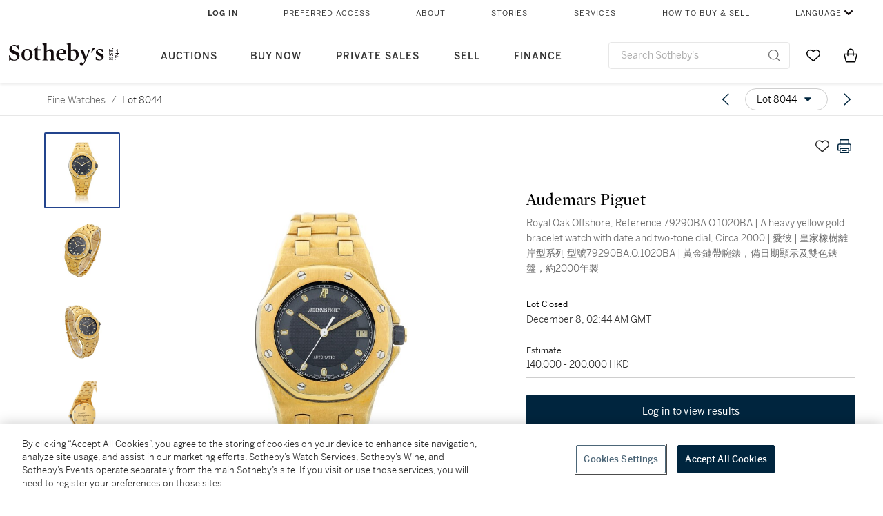

--- FILE ---
content_type: text/html; charset=utf-8
request_url: https://www.sothebys.com/en/buy/auction/2021/fine-watches-11/royal-oak-offshore-reference-79290ba-o-1020ba-a
body_size: 105357
content:
<!DOCTYPE html><html lang="en"><head><meta charSet="utf-8"/><meta name="viewport" content="width=device-width, initial-scale=1, shrink-to-fit=no"/><title>Royal Oak Offshore, Reference 79290BA.O.1020BA | A heavy yellow gold bracelet watch with date and two-tone dial, Circa 2000 | 愛彼 | 皇家橡樹離岸型系列 型號79290BA.O.1020BA | 黃金鏈帶腕錶，備日期顯示及雙色錶盤，約2000年製 | Fine Watches | 2021 | Sotheby&#x27;s</title><link href="https://www.sothebys.com/buy/8313e03b-b900-4cc7-9fdc-ffcdb88460e4/lots/3e1134c8-9d59-4601-a27d-4b08b437ef9e" rel="canonical"/><meta content="Audemars Piguet&lt;br/&gt;Royal Oak Offshore, Reference 79290BA.O.1020BA
&lt;p&gt;A heavy yellow gold bracelet watch with date and two-tone dial, Circa 2000&lt;/p&gt;
&lt;p&gt;愛彼&lt;" name="description"/><meta content="Royal Oak Offshore, Reference 79290BA.O.1020BA | A heavy yellow gold bracelet watch with date and two-tone dial, Circa 2000 | 愛彼 | 皇家橡樹離岸型系列 型號79290BA.O.1020BA | 黃金鏈帶腕錶，備日期顯示及雙色錶盤，約2000年製 | Fine Watches | 2021 | Sotheby&#x27;s" property="og:title"/><meta content="Audemars Piguet&lt;br/&gt;Royal Oak Offshore, Reference 79290BA.O.1020BA
&lt;p&gt;A heavy yellow gold bracelet watch with date and two-tone dial, Circa 2000&lt;/p&gt;
&lt;p&gt;愛彼&lt;br /&gt;皇家橡樹離岸型系列 型號79290BA.O.1020BA&lt;br /&gt;黃金鏈帶腕錶，備日期顯示及雙色錶盤，約2000年製&lt;/p&gt;&lt;br/&gt;&lt;strong&gt;Dial:&lt;/strong&gt; two-tone black&lt;br /&gt;&lt;strong&gt;Calibre:&lt;/strong&gt; cal. 2140 automatic, 32 jewels&lt;br /&gt;&lt;strong&gt;Case:&lt;/strong&gt; 18k yellow gold, case back secured by 8 screws&lt;br /&gt;&lt;strong&gt;Case number:&lt;/strong&gt; D92781 and 53&lt;br /&gt;&lt;strong&gt;Closure: &lt;/strong&gt;18k yellow gold Audemars Piguet bracelet and double folding clasp&lt;br /&gt;&lt;strong&gt;Size:&lt;/strong&gt; 32.5 mm diameter, bracelet circumference approximately 170 mm&lt;br /&gt;&lt;strong&gt;Signed:&lt;/strong&gt; case, dial and movement&lt;br /&gt;&lt;strong&gt;Accessories: &lt;/strong&gt;Audemars Piguet Certificat d&#x27; Origine and presentation box
&lt;p&gt;附帶證書及盒子&lt;/p&gt;" property="og:description"/><meta content="https://sothebys-md.brightspotcdn.com/dims4/default/bf657da/2147483647/strip/true/crop/2000x2000+0+0/resize/1024x1024!/quality/90/?url=http%3A%2F%2Fsothebys-brightspot.s3.amazonaws.com%2Fmedia-desk%2F47%2Fdd%2F3dbab35f4050b2efd46cca9650e0%2Fhk1155-c2fv3-4-40-1.jpg" property="og:image"/><meta content="1024" property="og:image:width"/><meta content="1024" property="og:image:height"/><meta content="Royal Oak Offshore, Reference 79290BA.O.1020BA | A heavy yellow gold bracelet watch with date and two-tone dial, Circa 2000 | 愛彼 | 皇家橡樹離岸型系列 型號79290BA.O.1020BA | 黃金鏈帶腕錶，備日期顯示及雙色錶盤，約2000年製" property="og:image:alt"/><meta content="Sotheby&#x27;s" property="og:site_name"/><meta content="website:sothebys" property="og:type"/><script type="application/ld+json">{"@context":"https://schema.org","@graph":[{"@type":"WebPage","name":"Royal Oak Offshore, Reference 79290BA.O.1020BA | A heavy yellow gold bracelet watch with date and two-tone dial, Circa 2000 | 愛彼 | 皇家橡樹離岸型系列 型號79290BA.O.1020BA | 黃金鏈帶腕錶，備日期顯示及雙色錶盤，約2000年製 | Fine Watches | 2021 | Sotheby's","url":"https://www.sothebys.com/buy/8313e03b-b900-4cc7-9fdc-ffcdb88460e4/lots/3e1134c8-9d59-4601-a27d-4b08b437ef9e","image":["https://sothebys-md.brightspotcdn.com/dims4/default/2182bae/2147483647/strip/true/crop/2000x2000+0+0/resize/385x385!/quality/90/?url=http%3A%2F%2Fsothebys-brightspot.s3.amazonaws.com%2Fmedia-desk%2F47%2Fdd%2F3dbab35f4050b2efd46cca9650e0%2Fhk1155-c2fv3-4-40-1.jpg","https://sothebys-md.brightspotcdn.com/dims4/default/8f3098c/2147483647/strip/true/crop/2000x2000+0+0/resize/385x385!/quality/90/?url=http%3A%2F%2Fsothebys-brightspot.s3.amazonaws.com%2Fmedia-desk%2F9a%2F69%2Ffb889ce84e09bb2dc86810d9ffe1%2Fhk1155-c2fv3-4-40-2.jpg","https://sothebys-md.brightspotcdn.com/dims4/default/c102716/2147483647/strip/true/crop/2000x2000+0+0/resize/385x385!/quality/90/?url=http%3A%2F%2Fsothebys-brightspot.s3.amazonaws.com%2Fmedia-desk%2Fa2%2F3b%2F9826db954652804616949c18fd4c%2Fhk1155-c2fv3-4-40-3.jpg","https://sothebys-md.brightspotcdn.com/dims4/default/7fd0ef1/2147483647/strip/true/crop/879x2000+0+0/resize/385x876!/quality/90/?url=http%3A%2F%2Fsothebys-brightspot.s3.amazonaws.com%2Fmedia-desk%2Fef%2Ff8%2Fa4083d964fa99d52bbb5cf72d3f9%2Fhk1155-c2fv3-4-40-4.jpg","https://sothebys-md.brightspotcdn.com/dims4/default/07dfdfa/2147483647/strip/true/crop/2000x980+0+0/resize/385x189!/quality/90/?url=http%3A%2F%2Fsothebys-brightspot.s3.amazonaws.com%2Fmedia-desk%2F12%2F14%2F92ea316e445a9ff5825bd53dd78c%2Fhk1155-c2fv3-4-40-5.jpg"],"breadcrumb":{"@type":"BreadcrumbList","numberOfItems":2,"itemListElement":[{"@type":"ListItem","position":1,"item":{"name":"Fine Watches","@id":"https://www.sothebys.com/buy/8313e03b-b900-4cc7-9fdc-ffcdb88460e4"}},{"@type":"ListItem","position":2,"item":{"name":"Royal Oak Offshore, Reference 79290BA.O.1020BA | A heavy yellow gold bracelet watch with date and two-tone dial, Circa 2000 | 愛彼 | 皇家橡樹離岸型系列 型號79290BA.O.1020BA | 黃金鏈帶腕錶，備日期顯示及雙色錶盤，約2000年製","@id":"https://www.sothebys.com/buy/8313e03b-b900-4cc7-9fdc-ffcdb88460e4/lots/3e1134c8-9d59-4601-a27d-4b08b437ef9e"}}]},"mainEntity":{"@type":"WebPageElement","offers":{"@type":"Offer","availability":"https://schema.org/SoldOut","itemOffered":[{"@type":"Product","name":"Royal Oak Offshore, Reference 79290BA.O.1020BA | A heavy yellow gold bracelet watch with date and two-tone dial, Circa 2000 | 愛彼 | 皇家橡樹離岸型系列 型號79290BA.O.1020BA | 黃金鏈帶腕錶，備日期顯示及雙色錶盤，約2000年製 | Fine Watches | 2021 | Sotheby's","url":"https://www.sothebys.com/buy/8313e03b-b900-4cc7-9fdc-ffcdb88460e4/lots/3e1134c8-9d59-4601-a27d-4b08b437ef9e","description":"Audemars PiguetRoyal Oak Offshore, Reference 79290BA.O.1020BA\r\nA heavy yellow gold bracelet watch with date and two-tone dial, Circa 2000\r\n愛彼皇家橡樹離岸型系列 型號79290BA.O.1020BA黃金鏈帶腕錶，備日期顯示及雙色錶盤，約2000年製Dial: two-tone blackCalibre: cal. 2140 automatic, 32 jewelsCase: 18k yellow gold, case back secured by 8 screwsCase number: D92781 and 53Closure: 18k yellow gold Audemars Piguet bracelet and double folding claspSize: 32.5 mm diameter, bracelet circumference approximately 170 mmSigned: case, dial and movementAccessories: Audemars Piguet Certificat d' Origine and presentation box\r\n附帶證書及盒子","productID":"3e1134c8-9d59-4601-a27d-4b08b437ef9e","itemCondition":""}],"seller":{"@type":"Organization","name":"Sotheby's"}}}}]}</script><link href="https://sothebys-md.brightspotcdn.com/dims4/default/07dfdfa/2147483647/strip/true/crop/2000x980+0+0/resize/385x189!/quality/90/?url=http%3A%2F%2Fsothebys-brightspot.s3.amazonaws.com%2Fmedia-desk%2F12%2F14%2F92ea316e445a9ff5825bd53dd78c%2Fhk1155-c2fv3-4-40-5.jpg" rel="preload" as="image"/><link href="https://sothebys-md.brightspotcdn.com/dims4/default/7fd0ef1/2147483647/strip/true/crop/879x2000+0+0/resize/385x876!/quality/90/?url=http%3A%2F%2Fsothebys-brightspot.s3.amazonaws.com%2Fmedia-desk%2Fef%2Ff8%2Fa4083d964fa99d52bbb5cf72d3f9%2Fhk1155-c2fv3-4-40-4.jpg" rel="preload" as="image"/><link href="https://sothebys-md.brightspotcdn.com/dims4/default/c102716/2147483647/strip/true/crop/2000x2000+0+0/resize/385x385!/quality/90/?url=http%3A%2F%2Fsothebys-brightspot.s3.amazonaws.com%2Fmedia-desk%2Fa2%2F3b%2F9826db954652804616949c18fd4c%2Fhk1155-c2fv3-4-40-3.jpg" rel="preload" as="image"/><link href="https://sothebys-md.brightspotcdn.com/dims4/default/8f3098c/2147483647/strip/true/crop/2000x2000+0+0/resize/385x385!/quality/90/?url=http%3A%2F%2Fsothebys-brightspot.s3.amazonaws.com%2Fmedia-desk%2F9a%2F69%2Ffb889ce84e09bb2dc86810d9ffe1%2Fhk1155-c2fv3-4-40-2.jpg" rel="preload" as="image"/><link href="https://sothebys-md.brightspotcdn.com/dims4/default/2182bae/2147483647/strip/true/crop/2000x2000+0+0/resize/385x385!/quality/90/?url=http%3A%2F%2Fsothebys-brightspot.s3.amazonaws.com%2Fmedia-desk%2F47%2Fdd%2F3dbab35f4050b2efd46cca9650e0%2Fhk1155-c2fv3-4-40-1.jpg" rel="preload" as="image"/><meta name="next-head-count" content="19"/><meta http-equiv="Content-Language" content="en"/><link rel="icon" type="image/png" href="/favicon-16x16.png"/><link rel="icon" type="image/png" href="/favicon-32x32.png"/><link rel="stylesheet" data-href="https://use.typekit.net/dfs5lfh.css"/><style>@-webkit-keyframes animation-1m36nf7{100%{-webkit-transform:translateX(-5vw);-moz-transform:translateX(-5vw);-ms-transform:translateX(-5vw);transform:translateX(-5vw);}}@keyframes animation-1m36nf7{100%{-webkit-transform:translateX(-5vw);-moz-transform:translateX(-5vw);-ms-transform:translateX(-5vw);transform:translateX(-5vw);}}@-webkit-keyframes animation-ft1o10{0%{-webkit-transform:translateX(-40vw);-moz-transform:translateX(-40vw);-ms-transform:translateX(-40vw);transform:translateX(-40vw);}70%{-webkit-transform:translateX(0vw);-moz-transform:translateX(0vw);-ms-transform:translateX(0vw);transform:translateX(0vw);}98%{-webkit-transform:translateY(-2px);-moz-transform:translateY(-2px);-ms-transform:translateY(-2px);transform:translateY(-2px);}99%{-webkit-transform:translateX(-100vw);-moz-transform:translateX(-100vw);-ms-transform:translateX(-100vw);transform:translateX(-100vw);}100%{-webkit-transform:translateY(0px);-moz-transform:translateY(0px);-ms-transform:translateY(0px);transform:translateY(0px);}}@keyframes animation-ft1o10{0%{-webkit-transform:translateX(-40vw);-moz-transform:translateX(-40vw);-ms-transform:translateX(-40vw);transform:translateX(-40vw);}70%{-webkit-transform:translateX(0vw);-moz-transform:translateX(0vw);-ms-transform:translateX(0vw);transform:translateX(0vw);}98%{-webkit-transform:translateY(-2px);-moz-transform:translateY(-2px);-ms-transform:translateY(-2px);transform:translateY(-2px);}99%{-webkit-transform:translateX(-100vw);-moz-transform:translateX(-100vw);-ms-transform:translateX(-100vw);transform:translateX(-100vw);}100%{-webkit-transform:translateY(0px);-moz-transform:translateY(0px);-ms-transform:translateY(0px);transform:translateY(0px);}}.css-3j849e{position:fixed;top:0px;left:0px;z-index:9998;height:2px;width:100vw;-webkit-transform:translateX(-100vw);-moz-transform:translateX(-100vw);-ms-transform:translateX(-100vw);transform:translateX(-100vw);background-color:#748794;}@-webkit-keyframes animation-1f2tzwt{0%{-webkit-background-position:-800px,0px;background-position:-800px,0px;}100%{-webkit-background-position:800px,0px;background-position:800px,0px;}}@keyframes animation-1f2tzwt{0%{-webkit-background-position:-800px,0px;background-position:-800px,0px;}100%{-webkit-background-position:800px,0px;background-position:800px,0px;}}@-webkit-keyframes animation-gze9rp{0%{-webkit-clip-path:inset(0 0 0 0);clip-path:inset(0 0 0 0);}100%{-webkit-clip-path:inset(0 0 0 100%);clip-path:inset(0 0 0 100%);}}@keyframes animation-gze9rp{0%{-webkit-clip-path:inset(0 0 0 0);clip-path:inset(0 0 0 0);}100%{-webkit-clip-path:inset(0 0 0 100%);clip-path:inset(0 0 0 100%);}}@-webkit-keyframes animation-k19k7a{0%{-webkit-clip-path:inset(0 100% 0 0);clip-path:inset(0 100% 0 0);}100%{-webkit-clip-path:inset(0 0 0 0);clip-path:inset(0 0 0 0);}}@keyframes animation-k19k7a{0%{-webkit-clip-path:inset(0 100% 0 0);clip-path:inset(0 100% 0 0);}100%{-webkit-clip-path:inset(0 0 0 0);clip-path:inset(0 0 0 0);}}.css-k008qs{display:-webkit-box;display:-webkit-flex;display:-ms-flexbox;display:flex;}.css-1yuhvjn{margin-top:16px;}.css-d31hgs{width:70%;padding:6px;display:-webkit-box;display:-webkit-flex;display:-ms-flexbox;display:flex;-webkit-user-select:none;-moz-user-select:none;-ms-user-select:none;user-select:none;-webkit-align-items:center;-webkit-box-align:center;-ms-flex-align:center;align-items:center;}@media (max-width: 767px){.css-d31hgs{width:90%;}}@media print{.css-d31hgs{display:none;}}@-webkit-keyframes animation-rcer73{0%{-webkit-transform:translateY(-100%);-moz-transform:translateY(-100%);-ms-transform:translateY(-100%);transform:translateY(-100%);}100%{-webkit-transform:translateY(0%);-moz-transform:translateY(0%);-ms-transform:translateY(0%);transform:translateY(0%);}}@keyframes animation-rcer73{0%{-webkit-transform:translateY(-100%);-moz-transform:translateY(-100%);-ms-transform:translateY(-100%);transform:translateY(-100%);}100%{-webkit-transform:translateY(0%);-moz-transform:translateY(0%);-ms-transform:translateY(0%);transform:translateY(0%);}}@-webkit-keyframes animation-1oihdh6{0%{-webkit-transform:translateY(0%);-moz-transform:translateY(0%);-ms-transform:translateY(0%);transform:translateY(0%);}100%{-webkit-transform:translateY(-100%);-moz-transform:translateY(-100%);-ms-transform:translateY(-100%);transform:translateY(-100%);}}@keyframes animation-1oihdh6{0%{-webkit-transform:translateY(0%);-moz-transform:translateY(0%);-ms-transform:translateY(0%);transform:translateY(0%);}100%{-webkit-transform:translateY(-100%);-moz-transform:translateY(-100%);-ms-transform:translateY(-100%);transform:translateY(-100%);}}h1,h2,h3,h4,h5,h6,p,a,li,button,th,td{color:#333333;}body{font-family:benton-sans,sans-serif;}.css-ycy229{position:fixed;top:0px;left:0px;right:0px;z-index:3000;}.css-6we575{width:100%;max-width:1920px;margin:auto;height:100%;display:grid;grid-template-columns:minmax(420px,auto) 533px;grid-column-gap:24px;grid-template-rows:48px minmax(750px,70vh) auto auto auto;grid-template-areas:'NavHeader NavHeader' 'Carousel PlaceBid' 'LotInfo PlaceBid' 'CatalogueNote CatalogueNote' 'RecommendedItems RecommendedItems';-webkit-align-items:start;-webkit-box-align:start;-ms-flex-align:start;align-items:start;}@media (max-width:980px){.css-6we575{grid-template-columns:minmax(0px,auto);grid-column-gap:0px;grid-template-rows:50px 56px auto auto auto auto auto;grid-template-areas:'NavHeader' 'Header' 'Carousel' 'PlaceBid' 'LotInfo' 'CatalogueNote' 'RecommendedItems';}}.css-1ljlvai{grid-area:NavHeader;height:100%;padding:8px 32px 8px 62px;border-bottom:1px solid #e7e7e7;}@media (max-width:980px){.css-1ljlvai{display:none;}}.css-1762j8h{display:none;-webkit-align-items:center;-webkit-box-align:center;-ms-flex-align:center;align-items:center;height:100%;padding-left:16px;}@media (max-width:980px){.css-1762j8h{grid-area:NavHeader;display:-webkit-box;display:-webkit-flex;display:-ms-flexbox;display:flex;}}.css-uxiebx{display:none;}@media (max-width:980px){.css-uxiebx{grid-area:Header;display:-webkit-box;display:-webkit-unset;display:-ms-unsetbox;display:unset;}}.css-svczye{margin:8px 12px;display:-webkit-box;display:-webkit-flex;display:-ms-flexbox;display:flex;-webkit-box-pack:justify;-webkit-justify-content:space-between;justify-content:space-between;}.css-1f6qhvw{grid-area:Carousel;height:100%;}.css-wtqily{grid-area:PlaceBid;height:100%;z-index:2;}.css-ma42pn{grid-area:LotInfo;word-break:break-word;margin:24px 0 16px 64px;}@media (min-width:980px){.css-ma42pn{border-top:1px solid #cecece;}}@media (max-width:980px){.css-ma42pn{margin:24px 16px;}}.css-1poeprp{grid-area:CatalogueNote;}.css-1l1jptx{grid-area:RecommendedItems;padding-left:16px;}.css-w6hyqn{display:none;overflow:hidden;z-index:99;width:100%;max-height:100px;position:fixed;left:0px;top:0px;opacity:1;padding:0px 24px;background-color:#ffffff;box-shadow:0 2px 4px 0 rgba(0, 0, 0, 0.1);}@media (max-width:1024px){.css-w6hyqn{padding:0px;}}.css-1l5xqdr{display:-webkit-box;display:-webkit-flex;display:-ms-flexbox;display:flex;-webkit-align-items:center;-webkit-box-align:center;-ms-flex-align:center;align-items:center;-webkit-box-pack:justify;-webkit-justify-content:space-between;justify-content:space-between;padding:16px 18px 10px;}@media (max-width:768px){.css-1l5xqdr{padding:16px 8px 10px;}}.css-1mervjy{display:-webkit-box;display:-webkit-flex;display:-ms-flexbox;display:flex;-webkit-align-items:center;-webkit-box-align:center;-ms-flex-align:center;align-items:center;overflow:hidden;}.css-7b7xv0{width:64px;min-width:64px;height:64px;overflow:hidden;}.css-egew9l{display:-webkit-box;display:-webkit-flex;display:-ms-flexbox;display:flex;-webkit-flex-direction:column;-ms-flex-direction:column;flex-direction:column;padding-left:24px;overflow:hidden;}@media (max-width:768px){.css-egew9l{display:none;}}.css-iqyuzw{display:-webkit-box;display:-webkit-flex;display:-ms-flexbox;display:flex;margin-left:16px;}.css-68zbsl{width:auto;}.css-1qh7smx{text-align:center;object-fit:contain;width:100%;height:100%;max-height:380px;max-width:300px;}.css-1on497r{overflow:hidden;overflow-wrap:break-word;word-break:break-word;-webkit-line-clamp:calc(1);display:-webkit-box;-webkit-box-orient:vertical;}.css-2v1h2i{display:-webkit-box;display:-webkit-flex;display:-ms-flexbox;display:flex;-webkit-box-pack:justify;-webkit-justify-content:space-between;justify-content:space-between;}@media (max-width:980px){.css-2v1h2i{display:none;}}.css-589stn{display:none;}@media (max-width:980px){.css-589stn{display:-webkit-box;display:-webkit-unset;display:-ms-unsetbox;display:unset;}}.css-ytumd6{-webkit-text-decoration:none;text-decoration:none;}.css-utab25{color:#6b6b6b;}.css-utab25:focus{outline:2px none #317aad;outline-offset:4px;outline-style:auto;}.css-18nuwk1{overflow:hidden;text-overflow:ellipsis;white-space:nowrap;color:#6b6b6b;}.css-18nuwk1:focus{outline:2px none #317aad;outline-offset:4px;outline-style:auto;}.css-18nuwk1:hover{cursor:pointer;}.css-18nuwk1 >*{-webkit-text-decoration:none;text-decoration:none;}.css-z3c84d{color:#6b6b6b;margin-left:8px;margin-right:8px;}.css-2svovr{overflow:hidden;text-overflow:ellipsis;white-space:nowrap;min-width:64px;color:#292929;}.css-2svovr:focus{outline:2px none #317aad;outline-offset:4px;outline-style:auto;}.css-uvab46{border-width:0px;width:40px;min-width:40px;height:32px;}.css-apepos{margin:0 8px;}.css-k1oqwg #LotNavigationDropdown_actions{overflow:auto;border:1px solid #e7e7e7;border-radius:4px;max-height:416px;margin-top:4px;max-width:90vw;min-width:483px;}@media (max-width: 767px){.css-k1oqwg #LotNavigationDropdown_actions{margin-left:-48px;max-width:94vw;min-width:0px;}}.css-k1oqwg #LotNavigationDropdown_button{width:100%;padding-left:16px;padding-right:16px;border-radius:20px;height:32px;}.css-u4p24i{display:-webkit-box;display:-webkit-flex;display:-ms-flexbox;display:flex;-webkit-flex-direction:row;-ms-flex-direction:row;flex-direction:row;-webkit-align-items:center;-webkit-box-align:center;-ms-flex-align:center;align-items:center;}.css-aswqrt{margin-left:auto;margin-right:auto;color:#000000;}.css-15fzge{margin-left:4px;}.css-w9b8lb{display:-webkit-box;display:-webkit-flex;display:-ms-flexbox;display:flex;-webkit-align-items:center;-webkit-box-align:center;-ms-flex-align:center;align-items:center;-webkit-box-pack:end;-ms-flex-pack:end;-webkit-justify-content:flex-end;justify-content:flex-end;grid-gap:8px;}@media (max-width: 767px){.css-w9b8lb{display:none;}}.css-1wucctp{display:-webkit-box;display:-webkit-flex;display:-ms-flexbox;display:flex;-webkit-align-items:center;-webkit-box-align:center;-ms-flex-align:center;align-items:center;-webkit-box-pack:end;-ms-flex-pack:end;-webkit-justify-content:flex-end;justify-content:flex-end;grid-gap:8px;}@media (min-width:768px){.css-1wucctp{display:none;}}.css-1cducoa{color:#00253e;}.css-rnm3nx{position:absolute;-webkit-transition:500ms ease 0ms opacity;transition:500ms ease 0ms opacity;opacity:1;color:#292929;}.css-18dmsqr{position:absolute;-webkit-transition:500ms ease 0ms opacity;transition:500ms ease 0ms opacity;opacity:0;color:#dd2415;}.css-1kw4td7{color:#292929;-webkit-transform:rotate(90deg);-moz-transform:rotate(90deg);-ms-transform:rotate(90deg);transform:rotate(90deg);}.css-4zoi2w{display:-webkit-box;display:-webkit-flex;display:-ms-flexbox;display:flex;-webkit-box-pack:center;-ms-flex-pack:center;-webkit-justify-content:center;justify-content:center;height:100%;padding:24px 0 33px 0;}@media (max-width:1225px){.css-4zoi2w{display:none;}}.css-dllwl0{object-fit:contain;margin-left:auto;margin-right:auto;max-width:100%;-webkit-transition:100ms cubic-bezier(0.5, 0, 1, 1) 0ms opacity;transition:100ms cubic-bezier(0.5, 0, 1, 1) 0ms opacity;max-height:100%;opacity:100;margin:auto;}@media (max-width:980px){.css-dllwl0{max-height:420px;margin:auto;}}.css-1o8pv66{padding:28px 40px 0 16px;height:100%;}@media (max-width:980px){.css-1o8pv66{padding:0;}}.css-hob81v{top:21px;width:100%;overflow:visible;display:-webkit-box;display:-webkit-flex;display:-ms-flexbox;display:flex;-webkit-flex-direction:column;-ms-flex-direction:column;flex-direction:column;position:static;-webkit-transition:500ms ease 0ms all;transition:500ms ease 0ms all;position:-webkit-sticky;position:sticky;}@media (max-width:980px){.css-hob81v{padding:0 16px 16px 16px;height:auto;min-height:0;}}.css-1sdfita{padding:24px 0;margin:auto 0;-webkit-transition:500ms ease 0ms all;transition:500ms ease 0ms all;}@media (max-width:980px){.css-1sdfita{border-top:1px solid #e7e7e7;padding:8px 0;margin:24px 0 24px 0;}}.css-1eeqv7n{width:100%;border-bottom:0px solid #e7e7e7;padding-bottom:8px;}.css-14ifmlq{margin-bottom:24px;}@media (max-width:980px){.css-14ifmlq{display:none;}}.css-542wex{word-break:break-word;}.css-8atqhb{width:100%;}.css-19idom{margin-bottom:8px;}.css-1gsrsjw{z-index:2;display:-webkit-box;display:-webkit-flex;display:-ms-flexbox;display:flex;-webkit-flex-direction:column;-ms-flex-direction:column;flex-direction:column;-webkit-box-pack:center;-ms-flex-pack:center;-webkit-justify-content:center;justify-content:center;min-width:100%;opacity:1;-webkit-animation-duration:500ms;animation-duration:500ms;-webkit-animation-fill-mode:forwards;animation-fill-mode:forwards;-webkit-animation-timing-function:ease-in;animation-timing-function:ease-in;-webkit-animation-direction:normal;animation-direction:normal;}.css-1wrfq4b{display:-webkit-box;display:-webkit-flex;display:-ms-flexbox;display:flex;-webkit-flex-direction:column;-ms-flex-direction:column;flex-direction:column;position:relative;height:100%;-webkit-box-pack:justify;-webkit-justify-content:space-between;justify-content:space-between;}.css-5cm1aq{color:#000000;}.css-13x2r2t{margin-top:2px;color:#333333;}.css-7xm451{width:100%;display:-webkit-box;display:-webkit-flex;display:-ms-flexbox;display:flex;-webkit-box-pack:start;-ms-flex-pack:start;-webkit-justify-content:flex-start;justify-content:flex-start;background-color:#cecece;height:1px;margin-top:8px;}.css-yhri78{background-color:#dd2415;width:calc(100% - 100%);}.css-10118l7{color:#292929;}.css-137o4wl{font-weight:400!important;color:#292929;}.css-samn2{margin-top:8px;margin-bottom:16px;background-color:#cecece;height:1px;width:100%;}.css-2vp4xc{display:-webkit-box;display:-webkit-flex;display:-ms-flexbox;display:flex;-webkit-box-pack:justify;-webkit-justify-content:space-between;justify-content:space-between;-webkit-box-flex-wrap:wrap;-webkit-flex-wrap:wrap;-ms-flex-wrap:wrap;flex-wrap:wrap;-webkit-align-items:center;-webkit-box-align:center;-ms-flex-align:center;align-items:center;margin:40px 0;}@media (max-width:980px){.css-2vp4xc{margin-top:0px;}}@media (max-width: 767px){.css-2vp4xc{margin-bottom:16px;}}.css-b1yv46{font-size:24px!important;font-weight:700!important;color:#000000;display:-webkit-box;display:-webkit-flex;display:-ms-flexbox;display:flex;-webkit-box-flex:1;-webkit-flex-grow:1;-ms-flex-positive:1;flex-grow:1;white-space:nowrap;}.css-1ryhgg2{display:-webkit-box;display:-webkit-flex;display:-ms-flexbox;display:flex;-webkit-align-items:center;-webkit-box-align:center;-ms-flex-align:center;align-items:center;-webkit-box-flex-wrap:wrap;-webkit-flex-wrap:wrap;-ms-flex-wrap:wrap;flex-wrap:wrap;-webkit-box-pack:end;-ms-flex-pack:end;-webkit-justify-content:flex-end;justify-content:flex-end;}@media (max-width: 767px){.css-1ryhgg2{display:none;}}.css-i41z8b{display:none;}@media (max-width: 767px){.css-i41z8b{display:-webkit-box;display:-webkit-flex;display:-ms-flexbox;display:flex;padding-bottom:16px;-webkit-align-items:center;-webkit-box-align:center;-ms-flex-align:center;align-items:center;-webkit-box-flex-wrap:wrap;-webkit-flex-wrap:wrap;-ms-flex-wrap:wrap;flex-wrap:wrap;}}.css-1aw519d{font-size:16px;line-height:24px;font-family:benton-sans,sans-serif;color:#000000;}.css-1aw519d a{font-weight:400;-webkit-text-decoration:none;text-decoration:none;color:#333333;}.css-1aw519d a:visited{color:#333333;}.css-1aw519d a:hover{border-bottom:1px solid #333333;}.css-1aw519d strong{font-weight:600;}.css-1aw519d em{font-style:italic;}.css-1aw519d u{-webkit-text-decoration:underline;text-decoration:underline;}.css-1aw519d sub{vertical-align:sub;font-size:75%;}.css-1aw519d sup{vertical-align:super;font-size:75%;}.css-1aw519d ul{list-style:disc inside none;}.css-1aw519d ol{list-style:decimal inside none;}.css-r6e2mi{font-weight:600!important;text-transform:capitalize;margin-top:16px;margin-bottom:8px;}.css-o5hob9{display:-webkit-box;display:-webkit-flex;display:-ms-flexbox;display:flex;-webkit-box-pack:justify;-webkit-justify-content:space-between;justify-content:space-between;-webkit-align-items:center;-webkit-box-align:center;-ms-flex-align:center;align-items:center;width:100%;background:transparent;border:0 none transparent;padding:0;}.css-o5hob9:focus{outline:2px none #317aad;outline-offset:1px;outline-style:auto;overflow:hidden;}.css-o5hob9:hover{cursor:pointer;}.css-12efcmn{position:absolute;}.css-dm37tw{-webkit-transition:500ms ease 0ms -webkit-transform;transition:500ms ease 0ms transform;-webkit-transform:rotate(90deg);-moz-transform:rotate(90deg);-ms-transform:rotate(90deg);transform:rotate(90deg);}.css-1fes8lf{font-size:16px;line-height:24px;font-family:benton-sans,sans-serif;color:#000000;margin-top:16px;}.css-1fes8lf a{font-weight:400;-webkit-text-decoration:none;text-decoration:none;color:#333333;}.css-1fes8lf a:visited{color:#333333;}.css-1fes8lf a:hover{border-bottom:1px solid #333333;}.css-1fes8lf strong{font-weight:600;}.css-1fes8lf em{font-style:italic;}.css-1fes8lf u{-webkit-text-decoration:underline;text-decoration:underline;}.css-1fes8lf sub{vertical-align:sub;font-size:75%;}.css-1fes8lf sup{vertical-align:super;font-size:75%;}.css-1fes8lf ul{list-style:disc inside none;}.css-1fes8lf ol{list-style:decimal inside none;}.css-1m2it9n{max-width:100%;position:relative;left:50%;right:50%;margin-left:-50%;margin-right:-50%;}.css-1h2ruwl{white-space:nowrap;overflow:hidden;text-overflow:ellipsis;}.css-hbvj58{overflow:hidden;display:-webkit-box;-webkit-box-orient:vertical;-webkit-line-clamp:10;color:#000000;margin-bottom:8px;}@media (max-width: 767px){.css-hbvj58{-webkit-line-clamp:16;}}.css-1pk37rw{overflow:hidden;display:-webkit-box;-webkit-box-orient:vertical;-webkit-line-clamp:10;color:#000000;color:#6b6b6b;}@media (max-width: 767px){.css-1pk37rw{-webkit-line-clamp:16;}}@-webkit-keyframes animation-ebjc1k{0%{opacity:0;}70%{opacity:0.7;}100%{opacity:1;}}@keyframes animation-ebjc1k{0%{opacity:0;}70%{opacity:0.7;}100%{opacity:1;}}@-webkit-keyframes animation-1iqg48{0%{-webkit-transform:translateX(-100%);-moz-transform:translateX(-100%);-ms-transform:translateX(-100%);transform:translateX(-100%);}100%{-webkit-transform:translateX(0%);-moz-transform:translateX(0%);-ms-transform:translateX(0%);transform:translateX(0%);}}@keyframes animation-1iqg48{0%{-webkit-transform:translateX(-100%);-moz-transform:translateX(-100%);-ms-transform:translateX(-100%);transform:translateX(-100%);}100%{-webkit-transform:translateX(0%);-moz-transform:translateX(0%);-ms-transform:translateX(0%);transform:translateX(0%);}}@-webkit-keyframes animation-ptkdgw{0%{-webkit-transform:translateX(0%);-moz-transform:translateX(0%);-ms-transform:translateX(0%);transform:translateX(0%);}100%{-webkit-transform:translateX(-100%);-moz-transform:translateX(-100%);-ms-transform:translateX(-100%);transform:translateX(-100%);}}@keyframes animation-ptkdgw{0%{-webkit-transform:translateX(0%);-moz-transform:translateX(0%);-ms-transform:translateX(0%);transform:translateX(0%);}100%{-webkit-transform:translateX(-100%);-moz-transform:translateX(-100%);-ms-transform:translateX(-100%);transform:translateX(-100%);}}@-webkit-keyframes animation-jhn00i{0%{opacity:0.2;-webkit-transform:scale(0.66, 0.66);-moz-transform:scale(0.66, 0.66);-ms-transform:scale(0.66, 0.66);transform:scale(0.66, 0.66);}25%{opacity:1;-webkit-transform:scale(1, 1);-moz-transform:scale(1, 1);-ms-transform:scale(1, 1);transform:scale(1, 1);}50%{opacity:1;-webkit-transform:scale(1, 1);-moz-transform:scale(1, 1);-ms-transform:scale(1, 1);transform:scale(1, 1);}75%{opacity:0.2;-webkit-transform:scale(0.66, 0.66);-moz-transform:scale(0.66, 0.66);-ms-transform:scale(0.66, 0.66);transform:scale(0.66, 0.66);}100%{opacity:0.2;-webkit-transform:scale(0.66, 0.66);-moz-transform:scale(0.66, 0.66);-ms-transform:scale(0.66, 0.66);transform:scale(0.66, 0.66);}}@keyframes animation-jhn00i{0%{opacity:0.2;-webkit-transform:scale(0.66, 0.66);-moz-transform:scale(0.66, 0.66);-ms-transform:scale(0.66, 0.66);transform:scale(0.66, 0.66);}25%{opacity:1;-webkit-transform:scale(1, 1);-moz-transform:scale(1, 1);-ms-transform:scale(1, 1);transform:scale(1, 1);}50%{opacity:1;-webkit-transform:scale(1, 1);-moz-transform:scale(1, 1);-ms-transform:scale(1, 1);transform:scale(1, 1);}75%{opacity:0.2;-webkit-transform:scale(0.66, 0.66);-moz-transform:scale(0.66, 0.66);-ms-transform:scale(0.66, 0.66);transform:scale(0.66, 0.66);}100%{opacity:0.2;-webkit-transform:scale(0.66, 0.66);-moz-transform:scale(0.66, 0.66);-ms-transform:scale(0.66, 0.66);transform:scale(0.66, 0.66);}}@-webkit-keyframes animation-vh3mck{0%{-webkit-transform:translateY(7vh);-moz-transform:translateY(7vh);-ms-transform:translateY(7vh);transform:translateY(7vh);}100%{-webkit-transform:translateY(0vh);-moz-transform:translateY(0vh);-ms-transform:translateY(0vh);transform:translateY(0vh);}}@keyframes animation-vh3mck{0%{-webkit-transform:translateY(7vh);-moz-transform:translateY(7vh);-ms-transform:translateY(7vh);transform:translateY(7vh);}100%{-webkit-transform:translateY(0vh);-moz-transform:translateY(0vh);-ms-transform:translateY(0vh);transform:translateY(0vh);}}@-webkit-keyframes animation-5559a5{0%{-webkit-transform:translateY(7vh);-moz-transform:translateY(7vh);-ms-transform:translateY(7vh);transform:translateY(7vh);}100%{-webkit-transform:translateY(20vh);-moz-transform:translateY(20vh);-ms-transform:translateY(20vh);transform:translateY(20vh);}}@keyframes animation-5559a5{0%{-webkit-transform:translateY(7vh);-moz-transform:translateY(7vh);-ms-transform:translateY(7vh);transform:translateY(7vh);}100%{-webkit-transform:translateY(20vh);-moz-transform:translateY(20vh);-ms-transform:translateY(20vh);transform:translateY(20vh);}}</style><script src="https://sli.prod.sothelabs.com/sli-latest.js"></script><script>
                window.SLI = new Sli("bidclient", "prod");
                if (window.SLI && window.SLI.startTimer) {
                  window.SLI.startTimer("load_ldp")
                };
              </script><script>window.TIER = "production"</script><script>window.BRIGHTSPOT_IMAGE_PREFIX = "https://dam.sothebys.com/dam/image/"</script><script>window.VIKING_SUBSCRIPTIONS_URL = "wss://subscriptions.prod.sothelabs.com"</script><script>window.VIKING_SUBSCRIPTIONS_URL_V2 = "wss://clientapi-ws.prod.sothelabs.com/graphql"</script><script>window.CLIENTAPI_GRAPHQL_BROWSER_URL = "https://clientapi.prod.sothelabs.com/graphql"</script><script>window.VIKING_TRANSACTIONL_URL = "https://www.sothebys.com/buy/register"</script><script>window.MY_ACCOUNT_URL = "https://www.sothebys.com/my-account"</script><script>window.ALGOLIA_APP_ID = "KAR1UEUPJD"</script><script>window.ALGOLIA_INDEX_NAME = "prod_lots"</script><script>window.AUTH0_TENANT = "undefined"</script><script>window.AUTH0_CLIENT_ID = "LvmVnUg1l5tD5x40KydzKJAOBTXjESPn"</script><script>window.AUTH0_AUDIENCE = "https://customer.api.sothebys.com"</script><script>window.AUTH0_DOMAIN = "undefined"</script><script>window.AUTH0_CUSTOM_DOMAIN = "accounts.sothebys.com"</script><script>window.AUTH0_TOKEN_NAMESPACE = "undefined"</script><script>window.AUTH0_REDIRECT_URL_PATH = "/buy"</script><script>window.AEM_LOGIN_URL = "https://www.sothebys.com/api/auth0login?forceLogin=Y&resource="</script><script>window.NODE_ENV = "production"</script><script>window.BSP_AUCTION_RICH_CONTENT_URL = "https://www.sothebys.com/catalogue/"</script><script>window.BSP_LOT_IFRAME_URL = "https://www.sothebys.com/bsp-api/lot/details?itemId="</script><script>window.AUCTION_ROOM_URL = "https://www.sothebys.com"</script><script>window.BRIGHTCOVE_TOKEN = "undefined"</script><script>window.SENTRY_DSN = "https://fdb3c271a2b483632c2542eb170b5ea9@o142289.ingest.sentry.io/4505873427857408"</script><script>window.ONETRUST_KEY = "7754d653-fe9e-40b1-b526-f0bb1a6ea107"</script><script>window.URL_STB_GLOBAL = "https://www.sothebys.com/etc/designs/shared/js/stb-global.js"</script><script src="https://cdn-ukwest.onetrust.com/scripttemplates/otSDKStub.js" data-domain-script="7754d653-fe9e-40b1-b526-f0bb1a6ea107"></script><script src="https://www.sothebys.com/etc/designs/shared/js/stb-global.js"></script><script>
                !(function () {
                  // If the real analytics.js is already on the page return.

                  // If the snippet was invoked already show an error.

                  // Invoked flag, to make sure the snippet
                  // is never invoked twice.

                  // A list of the methods in Analytics.js to stub.

                  // Define a factory to create stubs. These are placeholders
                  // for methods in Analytics.js so that you never have to wait
                  // for it to load to actually record data. The method is
                  // stored as the first argument, so we can replay the data.

                  // For each of our methods, generate a queueing stub.

                  // Define a method to load Analytics.js from our CDN,
                  // and that will be sure to only ever load it once.

                  // Create an async script element based on your key.

                  //cdn.segment.com/analytics.js/v1/'

                  // Insert our script next to the first script element.

                  // Add a version to keep track of what's in the wild.

                  // Load Analytics.js with your key, which will automatically
                  // load the tools you've enabled for your account. Boosh!
                  // analytics.load("YOUR_WRITE_KEY", options);

                  // Create a queue, but don't obliterate an existing one!
                  var analytics = window.analytics = window.analytics || [];

                  // If the real analytics.js is already on the page return.
                  if (analytics.initialize) return;

                  // If the snippet was invoked already show an error.
                  if (analytics.invoked) {
                    if (window.console && console.error) {
                      console.error('Segment snippet included twice.');
                    }
                    return;
                  }

                  // Invoked flag, to make sure the snippet
                  // is never invoked twice.
                  analytics.invoked = true;

                  // A list of the methods in Analytics.js to stub.
                  analytics.methods = [
                    'trackSubmit',
                    'trackClick',
                    'trackLink',
                    'trackForm',
                    'pageview',
                    'identify',
                    'reset',
                    'group',
                    'track',
                    'ready',
                    'alias',
                    'debug',
                    'page',
                    'once',
                    'off',
                    'on',
                    'addSourceMiddleware'
                  ];

                  // Define a factory to create stubs. These are placeholders
                  // for methods in Analytics.js so that you never have to wait
                  // for it to load to actually record data. The `method` is
                  // stored as the first argument, so we can replay the data.
                  analytics.factory = function(method){
                    return function(){
                      var args = Array.prototype.slice.call(arguments);
                      args.unshift(method);
                      analytics.push(args);
                      return analytics;
                    };
                  };

                  // For each of our methods, generate a queueing stub.
                  for (var i = 0; i < analytics.methods.length; i++) {
                    var key = analytics.methods[i];
                    analytics[key] = analytics.factory(key);
                  }

                  // Define a method to load Analytics.js from our CDN,
                  // and that will be sure to only ever load it once.
                  analytics.load = function(key, options){
                    // Create an async script element based on your key.
                    var script = document.createElement('script');
                    script.type = 'text/javascript';
                    script.async = true;
                    script.src = 'https://cdn.segment.com/analytics.js/v1/'
                      + key + '/analytics.min.js';

                    // Insert our script next to the first script element.
                    var first = document.getElementsByTagName('script')[0];
                    first.parentNode.insertBefore(script, first);
                    analytics._loadOptions = options;
                  };

                  // Add a version to keep track of what's in the wild.
                  analytics.SNIPPET_VERSION = '4.1.0';

                  // Load Analytics.js with your key, which will automatically
                  // load the tools you've enabled for your account. Boosh!
                  // analytics.load("YOUR_WRITE_KEY", options);
                })();
              </script><script>
              window.OptanonWrapper = function() {
                var segmentApiKey = "3DPSfpG4OjRBGEMqXhG0ZZsFghihTZso";

                if (window.SothebysShared && window.SothebysShared.findSegmentIntegrations) {
                  window.SothebysShared.findSegmentIntegrations(segmentApiKey).then(function (integrations) {
                    if (typeof analytics !== 'undefined' && typeof analytics.load === 'function') {
                      analytics.load(segmentApiKey, { integrations: integrations })
                    }
                  });

                  function onOneTrustChanged() {
                    window.location.reload();
                  }

                  window.addEventListener('OTConsentApplied', onOneTrustChanged);
                }
              }
            </script><link rel="preload" href="/buy/_next/static/css/2938d8954da231e8.css" as="style"/><link rel="stylesheet" href="/buy/_next/static/css/2938d8954da231e8.css" data-n-g=""/><noscript data-n-css=""></noscript><script defer="" nomodule="" src="/buy/_next/static/chunks/polyfills-42372ed130431b0a.js"></script><script src="/buy/_next/static/chunks/webpack-41e4e2d1eb0c0667.js" defer=""></script><script src="/buy/_next/static/chunks/framework-8fb788e92ed91627.js" defer=""></script><script src="/buy/_next/static/chunks/main-c9b8403de4d43e67.js" defer=""></script><script src="/buy/_next/static/chunks/pages/_app-a9f254c54e113ba2.js" defer=""></script><script src="/buy/_next/static/chunks/4c7eed1c-84f1d5ec87c55f10.js" defer=""></script><script src="/buy/_next/static/chunks/051308b0-b6864b2a63245119.js" defer=""></script><script src="/buy/_next/static/chunks/3bd14476-8c2aa147980a0185.js" defer=""></script><script src="/buy/_next/static/chunks/915-1ac8c5c7d740edb9.js" defer=""></script><script src="/buy/_next/static/chunks/106-24e896ed9f291f87.js" defer=""></script><script src="/buy/_next/static/chunks/971-cf4d84268c254eae.js" defer=""></script><script src="/buy/_next/static/chunks/474-de3c9adf46ca5835.js" defer=""></script><script src="/buy/_next/static/chunks/777-78583d42257ec0b1.js" defer=""></script><script src="/buy/_next/static/chunks/930-61a5f8854b32db32.js" defer=""></script><script src="/buy/_next/static/chunks/287-29aa4d8f5993c95c.js" defer=""></script><script src="/buy/_next/static/chunks/pages/LotDetailPageNext-62904edfeef6c8e9.js" defer=""></script><script src="/buy/_next/static/ury5FfDNbUSrn2jTx1YZU/_buildManifest.js" defer=""></script><script src="/buy/_next/static/ury5FfDNbUSrn2jTx1YZU/_ssgManifest.js" defer=""></script><link rel="stylesheet" href="https://use.typekit.net/dfs5lfh.css"/></head><body><div id="BrightSpotHeader" data-sothebys-component-url="https://shared.sothebys.com/syndicate?pageComponent=header"></div><div id="root"><div id="__next"><div><div class="css-3j849e"></div><div class="css-ycy229" aria-live="polite"></div><div><div class="css-6we575"><div class="css-w6hyqn" aria-hidden="true"><div class="css-1l5xqdr"><div class="css-1mervjy"><div class="css-7b7xv0"><img class="css-1qh7smx" alt="Royal Oak Offshore, Reference 79290BA.O.1020BA | A heavy yellow gold bracelet watch with date and two-tone dial, Circa 2000 | 愛彼 | 皇家橡樹離岸型系列 型號79290BA.O.1020BA | 黃金鏈帶腕錶，備日期顯示及雙色錶盤，約2000年製" sizes="248px" src="https://dam.sothebys.com/dam/image/lot/3e1134c8-9d59-4601-a27d-4b08b437ef9e/primary/extra_small" srcSet="https://dam.sothebys.com/dam/image/lot/3e1134c8-9d59-4601-a27d-4b08b437ef9e/primary/extra_small 150w,
https://dam.sothebys.com/dam/image/lot/3e1134c8-9d59-4601-a27d-4b08b437ef9e/primary/small 385w,
https://dam.sothebys.com/dam/image/lot/3e1134c8-9d59-4601-a27d-4b08b437ef9e/primary/medium 800w,
https://dam.sothebys.com/dam/image/lot/3e1134c8-9d59-4601-a27d-4b08b437ef9e/primary/large 1024w,
https://dam.sothebys.com/dam/image/lot/3e1134c8-9d59-4601-a27d-4b08b437ef9e/primary/extra_large 2048w" width="2048"/></div><div class="css-egew9l"><p class="label-module_label14Medium__uD9e- css-1on497r">8044. Audemars Piguet</p><p class="paragraph-module_paragraph12Regular__8IyUe css-1h2ruwl">Royal Oak Offshore, Reference 79290BA.O.1020BA | A heavy yellow gold bracelet watch with date and two-tone dial, Circa 2000 | 愛彼 | 皇家橡樹離岸型系列 型號79290BA.O.1020BA | 黃金鏈帶腕錶，備日期顯示及雙色錶盤，約2000年製</p></div></div><div class="css-iqyuzw"><div class="css-68zbsl"><button type="button" aria-disabled="false" class="button-module_buttonLarge__dZdJ6 button-module_button__RiZd- button-module_buttonPrimaryNavy__gutLQ button-module_buttonPrimary__tlsxX">Log in to view results</button></div></div></div></div><div class="css-1ljlvai"><div class="css-2v1h2i"><nav class="col-xs-8 col-sm-8 col-md-8 col-lg-8 css-d31hgs"><a class="css-ytumd6" href="/en/buy/auction/2021/fine-watches-11"><span><p class="paragraph-module_paragraph14Regular__Zfr98 css-18nuwk1" aria-label="Go back to auction detail page. Fine Watches." data-testid="backToAdpLink">Fine Watches</p></span></a><p class="paragraph-module_paragraph14Regular__Zfr98 css-z3c84d" aria-hidden="true">/</p><p class="paragraph-module_paragraph14Regular__Zfr98 css-2svovr" aria-current="page" tabindex="0">Lot 8044</p></nav><div class="css-k008qs" data-testid="lotNavigation"><a href="/en/buy/auction/2021/fine-watches-11/royal-oak-reference-15050ba-a-limited-edition"><button type="button" aria-disabled="false" class="css-uvab46 button-module_buttonLarge__dZdJ6 button-module_button__RiZd- button-module_buttonSecondary__Svb9S" aria-label="Previous lot" data-testid="previousLot"><svg xmlns="http://www.w3.org/2000/svg" width="24" height="24" fill="currentColor" aria-label="Chevron Left" viewBox="0 0 24 24"><path fill-rule="evenodd" d="M7 12a.75.75 0 0 1 .228-.539l8-7.75a.75.75 0 1 1 1.044 1.078L8.828 12l7.444 7.211a.75.75 0 1 1-1.044 1.078l-8-7.75A.75.75 0 0 1 7 12" clip-rule="evenodd"></path></svg></button></a><div class="css-apepos" data-testid="lotNavigationDropdown"><div id="LotNavigationDropdown" class="css-k1oqwg dropdown-module_dropdown__BBQ2u" aria-haspopup="true"><div><button id="LotNavigationDropdown_button" type="button" aria-disabled="false" class="button-module_buttonRegularIcon__DTRqn button-module_button__RiZd- button-module_buttonSecondary__Svb9S" aria-label="Options menu" aria-haspopup="true" aria-expanded="false"><div class="css-u4p24i" data-testid="lotDropDown"><p class="paragraph-module_paragraph14Regular__Zfr98 css-aswqrt">Lot 8044</p><svg xmlns="http://www.w3.org/2000/svg" width="24" height="24" fill="currentColor" aria-label="Dropdown Form" viewBox="0 0 24 24" class="css-15fzge"><path fill-rule="evenodd" d="M7.307 9.713A.75.75 0 0 1 8 9.25h8a.75.75 0 0 1 .53 1.28l-4 4a.75.75 0 0 1-1.06 0l-4-4a.75.75 0 0 1-.163-.817" clip-rule="evenodd"></path></svg></div></button></div></div></div><a href="/en/buy/auction/2021/fine-watches-11/royal-oak-reference-wltqb01367-a-yellow-gold-and"><button type="button" aria-disabled="false" class="css-uvab46 button-module_buttonLarge__dZdJ6 button-module_button__RiZd- button-module_buttonSecondary__Svb9S" aria-label="Next lot" data-testid="nextLot"><svg xmlns="http://www.w3.org/2000/svg" width="24" height="24" fill="currentColor" aria-label="Chevron Right" viewBox="0 0 24 24"><path fill-rule="evenodd" d="M17 12a.75.75 0 0 1-.228.539l-8 7.75a.75.75 0 0 1-1.044-1.078L15.172 12 7.728 4.789A.75.75 0 0 1 8.772 3.71l8 7.75A.75.75 0 0 1 17 12" clip-rule="evenodd"></path></svg></button></a></div></div><div class="css-589stn"><a class="css-ytumd6" href="/en/buy/auction/2021/fine-watches-11"><span data-testid="lotBackADPButton"><p class="paragraph-module_paragraph12Regular__8IyUe css-utab25">Fine Watches</p></span></a></div></div><div class="css-1762j8h"><div class="css-2v1h2i"><nav class="col-xs-8 col-sm-8 col-md-8 col-lg-8 css-d31hgs"><a class="css-ytumd6" href="/en/buy/auction/2021/fine-watches-11"><span><p class="paragraph-module_paragraph14Regular__Zfr98 css-18nuwk1" aria-label="Go back to auction detail page. Fine Watches." data-testid="backToAdpLink">Fine Watches</p></span></a><p class="paragraph-module_paragraph14Regular__Zfr98 css-z3c84d" aria-hidden="true">/</p><p class="paragraph-module_paragraph14Regular__Zfr98 css-2svovr" aria-current="page" tabindex="0">Lot 8044</p></nav><div class="css-k008qs" data-testid="lotNavigation"><a href="/en/buy/auction/2021/fine-watches-11/royal-oak-reference-15050ba-a-limited-edition"><button type="button" aria-disabled="false" class="css-uvab46 button-module_buttonLarge__dZdJ6 button-module_button__RiZd- button-module_buttonSecondary__Svb9S" aria-label="Previous lot" data-testid="previousLot"><svg xmlns="http://www.w3.org/2000/svg" width="24" height="24" fill="currentColor" aria-label="Chevron Left" viewBox="0 0 24 24"><path fill-rule="evenodd" d="M7 12a.75.75 0 0 1 .228-.539l8-7.75a.75.75 0 1 1 1.044 1.078L8.828 12l7.444 7.211a.75.75 0 1 1-1.044 1.078l-8-7.75A.75.75 0 0 1 7 12" clip-rule="evenodd"></path></svg></button></a><div class="css-apepos" data-testid="lotNavigationDropdown"><div id="LotNavigationDropdown" class="css-k1oqwg dropdown-module_dropdown__BBQ2u" aria-haspopup="true"><div><button id="LotNavigationDropdown_button" type="button" aria-disabled="false" class="button-module_buttonRegularIcon__DTRqn button-module_button__RiZd- button-module_buttonSecondary__Svb9S" aria-label="Options menu" aria-haspopup="true" aria-expanded="false"><div class="css-u4p24i" data-testid="lotDropDown"><p class="paragraph-module_paragraph14Regular__Zfr98 css-aswqrt">Lot 8044</p><svg xmlns="http://www.w3.org/2000/svg" width="24" height="24" fill="currentColor" aria-label="Dropdown Form" viewBox="0 0 24 24" class="css-15fzge"><path fill-rule="evenodd" d="M7.307 9.713A.75.75 0 0 1 8 9.25h8a.75.75 0 0 1 .53 1.28l-4 4a.75.75 0 0 1-1.06 0l-4-4a.75.75 0 0 1-.163-.817" clip-rule="evenodd"></path></svg></div></button></div></div></div><a href="/en/buy/auction/2021/fine-watches-11/royal-oak-reference-wltqb01367-a-yellow-gold-and"><button type="button" aria-disabled="false" class="css-uvab46 button-module_buttonLarge__dZdJ6 button-module_button__RiZd- button-module_buttonSecondary__Svb9S" aria-label="Next lot" data-testid="nextLot"><svg xmlns="http://www.w3.org/2000/svg" width="24" height="24" fill="currentColor" aria-label="Chevron Right" viewBox="0 0 24 24"><path fill-rule="evenodd" d="M17 12a.75.75 0 0 1-.228.539l-8 7.75a.75.75 0 0 1-1.044-1.078L15.172 12 7.728 4.789A.75.75 0 0 1 8.772 3.71l8 7.75A.75.75 0 0 1 17 12" clip-rule="evenodd"></path></svg></button></a></div></div><div class="css-589stn"><a class="css-ytumd6" href="/en/buy/auction/2021/fine-watches-11"><span data-testid="lotBackADPButton"><p class="paragraph-module_paragraph12Regular__8IyUe css-utab25">Fine Watches</p></span></a></div></div><div class="css-uxiebx"><div class="css-svczye"><div class="css-k008qs"><a href="/en/buy/auction/2021/fine-watches-11/royal-oak-reference-15050ba-a-limited-edition"><button type="button" aria-disabled="false" class="css-uvab46 button-module_buttonLarge__dZdJ6 button-module_button__RiZd- button-module_buttonSecondary__Svb9S" aria-label="Previous lot" data-testid="previousLot"><svg xmlns="http://www.w3.org/2000/svg" width="24" height="24" fill="currentColor" aria-label="Chevron Left" viewBox="0 0 24 24"><path fill-rule="evenodd" d="M7 12a.75.75 0 0 1 .228-.539l8-7.75a.75.75 0 1 1 1.044 1.078L8.828 12l7.444 7.211a.75.75 0 1 1-1.044 1.078l-8-7.75A.75.75 0 0 1 7 12" clip-rule="evenodd"></path></svg></button></a><div class="css-apepos" data-testid="lotNavigationDropdown"><div id="LotNavigationDropdown" class="css-k1oqwg dropdown-module_dropdown__BBQ2u" aria-haspopup="true"><div><button id="LotNavigationDropdown_button" type="button" aria-disabled="false" class="button-module_buttonRegularIcon__DTRqn button-module_button__RiZd- button-module_buttonSecondary__Svb9S" aria-label="Options menu" aria-haspopup="true" aria-expanded="false"><div class="css-u4p24i" data-testid="lotDropDown"><p class="paragraph-module_paragraph14Regular__Zfr98 css-aswqrt">Lot 8044</p><svg xmlns="http://www.w3.org/2000/svg" width="24" height="24" fill="currentColor" aria-label="Dropdown Form" viewBox="0 0 24 24" class="css-15fzge"><path fill-rule="evenodd" d="M7.307 9.713A.75.75 0 0 1 8 9.25h8a.75.75 0 0 1 .53 1.28l-4 4a.75.75 0 0 1-1.06 0l-4-4a.75.75 0 0 1-.163-.817" clip-rule="evenodd"></path></svg></div></button></div></div></div><a href="/en/buy/auction/2021/fine-watches-11/royal-oak-reference-wltqb01367-a-yellow-gold-and"><button type="button" aria-disabled="false" class="css-uvab46 button-module_buttonLarge__dZdJ6 button-module_button__RiZd- button-module_buttonSecondary__Svb9S" aria-label="Next lot" data-testid="nextLot"><svg xmlns="http://www.w3.org/2000/svg" width="24" height="24" fill="currentColor" aria-label="Chevron Right" viewBox="0 0 24 24"><path fill-rule="evenodd" d="M17 12a.75.75 0 0 1-.228.539l-8 7.75a.75.75 0 0 1-1.044-1.078L15.172 12 7.728 4.789A.75.75 0 0 1 8.772 3.71l8 7.75A.75.75 0 0 1 17 12" clip-rule="evenodd"></path></svg></button></a></div><div class="css-w9b8lb"><button type="button" aria-disabled="false" class="button-module_buttonSmallIcon__NrRV0 button-module_button__RiZd- button-module_buttonTertiary__ApQ-M" aria-label="Save lot" data-testid="saveHeartButton"><svg xmlns="http://www.w3.org/2000/svg" width="24" height="24" fill="currentColor" aria-label="Heart" viewBox="0 0 24 24" class="css-rnm3nx"><path d="M20.335 5.104a5.586 5.586 0 0 0-8.102.001 6 6 0 0 0-.233.253 8 8 0 0 0-.232-.254 5.6 5.6 0 0 0-4.05-1.738 5.6 5.6 0 0 0-4.051 1.738 5.98 5.98 0 0 0-1.662 4.372c.067 1.631.812 3.153 2.092 4.28l7.41 6.685a.75.75 0 0 0 1.005-.001l7.384-6.678c1.287-1.133 2.032-2.655 2.099-4.287a5.97 5.97 0 0 0-1.66-4.37m-1.437 7.539-6.89 6.23-6.913-6.238c-.976-.858-1.542-2.003-1.591-3.22a4.47 4.47 0 0 1 1.242-3.27 4.1 4.1 0 0 1 2.97-1.279 4.1 4.1 0 0 1 2.971 1.28c.274.283.496.574.661.863.267.468 1.036.468 1.303 0 .165-.287.388-.578.662-.864a4.1 4.1 0 0 1 2.972-1.279c1.12 0 2.175.455 2.97 1.28a4.47 4.47 0 0 1 1.242 3.268c-.05 1.22-.615 2.364-1.6 3.229"></path></svg><svg xmlns="http://www.w3.org/2000/svg" width="24" height="24" fill="currentColor" aria-label="Heart" viewBox="0 0 24 24" class="css-18dmsqr"><path d="M20.335 5.104a5.586 5.586 0 0 0-8.102.001 6 6 0 0 0-.233.253 8 8 0 0 0-.232-.254 5.6 5.6 0 0 0-4.05-1.738 5.6 5.6 0 0 0-4.051 1.738 5.98 5.98 0 0 0-1.662 4.372c.067 1.631.812 3.153 2.092 4.28l7.41 6.685a.75.75 0 0 0 1.005-.001l7.384-6.678c1.287-1.133 2.032-2.655 2.099-4.287a5.97 5.97 0 0 0-1.66-4.37"></path></svg></button><button type="button" aria-disabled="false" class="button-module_buttonSmallIcon__NrRV0 button-module_button__RiZd- button-module_buttonTertiary__ApQ-M" aria-label="Print lot details" data-testid="printModal"><svg xmlns="http://www.w3.org/2000/svg" width="24" height="24" fill="currentColor" aria-label="Print" viewBox="0 0 24 24" class="css-1cducoa"><path d="M19.745 8.325h-.75V2.749a.75.75 0 0 0-.75-.749H5.756a.75.75 0 0 0-.75.75v5.575h-.75a2.25 2.25 0 0 0-2.248 2.248v7.114c0 .414.336.75.75.75h2.248v2.813c0 .414.336.75.75.75h12.49a.75.75 0 0 0 .75-.75v-2.814h2.249a.75.75 0 0 0 .75-.749v-7.114c0-1.24-1.01-2.248-2.25-2.248M6.504 3.499h10.992v4.826H6.504zM17.496 20.5H6.504v-4.497h10.992zm2.998-3.564h-1.499v-1.682a.75.75 0 0 0-.75-.75H5.756a.75.75 0 0 0-.75.75v1.682H3.506v-6.364a.75.75 0 0 1 .75-.75h15.489a.75.75 0 0 1 .75.75z"></path><path d="M14.919 17.503H9.08a.75.75 0 0 0 0 1.5h5.838a.75.75 0 0 0 0-1.5M6.014 11.473a.7.7 0 0 0-.57 0c-.1.04-.18.09-.25.16a.749.749 0 0 0 .82 1.22.749.749 0 0 0 0-1.379"></path></svg></button></div><div class="css-1wucctp"><button type="button" aria-disabled="false" class="button-module_buttonSmallIcon__NrRV0 button-module_button__RiZd- button-module_buttonTertiary__ApQ-M" aria-label="Save lot" data-testid="saveHeartButton"><svg xmlns="http://www.w3.org/2000/svg" width="24" height="24" fill="currentColor" aria-label="Heart" viewBox="0 0 24 24" class="css-rnm3nx"><path d="M20.335 5.104a5.586 5.586 0 0 0-8.102.001 6 6 0 0 0-.233.253 8 8 0 0 0-.232-.254 5.6 5.6 0 0 0-4.05-1.738 5.6 5.6 0 0 0-4.051 1.738 5.98 5.98 0 0 0-1.662 4.372c.067 1.631.812 3.153 2.092 4.28l7.41 6.685a.75.75 0 0 0 1.005-.001l7.384-6.678c1.287-1.133 2.032-2.655 2.099-4.287a5.97 5.97 0 0 0-1.66-4.37m-1.437 7.539-6.89 6.23-6.913-6.238c-.976-.858-1.542-2.003-1.591-3.22a4.47 4.47 0 0 1 1.242-3.27 4.1 4.1 0 0 1 2.97-1.279 4.1 4.1 0 0 1 2.971 1.28c.274.283.496.574.661.863.267.468 1.036.468 1.303 0 .165-.287.388-.578.662-.864a4.1 4.1 0 0 1 2.972-1.279c1.12 0 2.175.455 2.97 1.28a4.47 4.47 0 0 1 1.242 3.268c-.05 1.22-.615 2.364-1.6 3.229"></path></svg><svg xmlns="http://www.w3.org/2000/svg" width="24" height="24" fill="currentColor" aria-label="Heart" viewBox="0 0 24 24" class="css-18dmsqr"><path d="M20.335 5.104a5.586 5.586 0 0 0-8.102.001 6 6 0 0 0-.233.253 8 8 0 0 0-.232-.254 5.6 5.6 0 0 0-4.05-1.738 5.6 5.6 0 0 0-4.051 1.738 5.98 5.98 0 0 0-1.662 4.372c.067 1.631.812 3.153 2.092 4.28l7.41 6.685a.75.75 0 0 0 1.005-.001l7.384-6.678c1.287-1.133 2.032-2.655 2.099-4.287a5.97 5.97 0 0 0-1.66-4.37"></path></svg></button><div id="MenuDropdown" class="dropdown-module_dropdown__BBQ2u" aria-haspopup="true"><div><button id="MenuDropdown_button" type="button" aria-disabled="false" class="button-module_buttonRegularIcon__DTRqn button-module_button__RiZd- button-module_buttonTertiary__ApQ-M" aria-label="Options menu" aria-haspopup="true" aria-expanded="false"><svg xmlns="http://www.w3.org/2000/svg" width="24" height="24" fill="currentColor" aria-label="Three Dots" viewBox="0 0 24 24" class="css-1kw4td7"><circle cx="12" cy="5" r="1.5" stroke="#00253E"></circle><circle cx="12" cy="12" r="1.5" stroke="#00253E"></circle><circle cx="12" cy="19" r="1.5" stroke="#00253E"></circle></svg></button></div></div></div></div></div><div class="css-1f6qhvw"><div class="css-4zoi2w"><img class="css-dllwl0" alt="View full screen - View 1 of Lot 8044. Royal Oak Offshore, Reference 79290BA.O.1020BA | A heavy yellow gold bracelet watch with date and two-tone dial, Circa 2000 | 愛彼 | 皇家橡樹離岸型系列 型號79290BA.O.1020BA | 黃金鏈帶腕錶，備日期顯示及雙色錶盤，約2000年製." height="2048" sizes="620px" src="https://sothebys-md.brightspotcdn.com/dims4/default/2182bae/2147483647/strip/true/crop/2000x2000+0+0/resize/385x385!/quality/90/?url=http%3A%2F%2Fsothebys-brightspot.s3.amazonaws.com%2Fmedia-desk%2F47%2Fdd%2F3dbab35f4050b2efd46cca9650e0%2Fhk1155-c2fv3-4-40-1.jpg" srcSet="https://sothebys-md.brightspotcdn.com/dims4/default/bf657da/2147483647/strip/true/crop/2000x2000+0+0/resize/1024x1024!/quality/90/?url=http%3A%2F%2Fsothebys-brightspot.s3.amazonaws.com%2Fmedia-desk%2F47%2Fdd%2F3dbab35f4050b2efd46cca9650e0%2Fhk1155-c2fv3-4-40-1.jpg 1024w,
https://sothebys-md.brightspotcdn.com/dims4/default/8afbb2c/2147483647/strip/true/crop/2000x2000+0+0/resize/2048x2048!/quality/90/?url=http%3A%2F%2Fsothebys-brightspot.s3.amazonaws.com%2Fmedia-desk%2F47%2Fdd%2F3dbab35f4050b2efd46cca9650e0%2Fhk1155-c2fv3-4-40-1.jpg 2048w,
https://sothebys-md.brightspotcdn.com/dims4/default/2182bae/2147483647/strip/true/crop/2000x2000+0+0/resize/385x385!/quality/90/?url=http%3A%2F%2Fsothebys-brightspot.s3.amazonaws.com%2Fmedia-desk%2F47%2Fdd%2F3dbab35f4050b2efd46cca9650e0%2Fhk1155-c2fv3-4-40-1.jpg 385w,
https://sothebys-md.brightspotcdn.com/dims4/default/20ffd30/2147483647/strip/true/crop/2000x2000+0+0/resize/800x800!/quality/90/?url=http%3A%2F%2Fsothebys-brightspot.s3.amazonaws.com%2Fmedia-desk%2F47%2Fdd%2F3dbab35f4050b2efd46cca9650e0%2Fhk1155-c2fv3-4-40-1.jpg 800w" width="2048"/></div></div><div class="css-wtqily" id="placebidtombstone" data-testid="actionNeededToBidModal"><div class="css-1o8pv66"><div class="css-14ifmlq"><div class="css-w9b8lb"><button type="button" aria-disabled="false" class="button-module_buttonSmallIcon__NrRV0 button-module_button__RiZd- button-module_buttonTertiary__ApQ-M" aria-label="Save lot" data-testid="saveHeartButton"><svg xmlns="http://www.w3.org/2000/svg" width="24" height="24" fill="currentColor" aria-label="Heart" viewBox="0 0 24 24" class="css-rnm3nx"><path d="M20.335 5.104a5.586 5.586 0 0 0-8.102.001 6 6 0 0 0-.233.253 8 8 0 0 0-.232-.254 5.6 5.6 0 0 0-4.05-1.738 5.6 5.6 0 0 0-4.051 1.738 5.98 5.98 0 0 0-1.662 4.372c.067 1.631.812 3.153 2.092 4.28l7.41 6.685a.75.75 0 0 0 1.005-.001l7.384-6.678c1.287-1.133 2.032-2.655 2.099-4.287a5.97 5.97 0 0 0-1.66-4.37m-1.437 7.539-6.89 6.23-6.913-6.238c-.976-.858-1.542-2.003-1.591-3.22a4.47 4.47 0 0 1 1.242-3.27 4.1 4.1 0 0 1 2.97-1.279 4.1 4.1 0 0 1 2.971 1.28c.274.283.496.574.661.863.267.468 1.036.468 1.303 0 .165-.287.388-.578.662-.864a4.1 4.1 0 0 1 2.972-1.279c1.12 0 2.175.455 2.97 1.28a4.47 4.47 0 0 1 1.242 3.268c-.05 1.22-.615 2.364-1.6 3.229"></path></svg><svg xmlns="http://www.w3.org/2000/svg" width="24" height="24" fill="currentColor" aria-label="Heart" viewBox="0 0 24 24" class="css-18dmsqr"><path d="M20.335 5.104a5.586 5.586 0 0 0-8.102.001 6 6 0 0 0-.233.253 8 8 0 0 0-.232-.254 5.6 5.6 0 0 0-4.05-1.738 5.6 5.6 0 0 0-4.051 1.738 5.98 5.98 0 0 0-1.662 4.372c.067 1.631.812 3.153 2.092 4.28l7.41 6.685a.75.75 0 0 0 1.005-.001l7.384-6.678c1.287-1.133 2.032-2.655 2.099-4.287a5.97 5.97 0 0 0-1.66-4.37"></path></svg></button><button type="button" aria-disabled="false" class="button-module_buttonSmallIcon__NrRV0 button-module_button__RiZd- button-module_buttonTertiary__ApQ-M" aria-label="Print lot details" data-testid="printModal"><svg xmlns="http://www.w3.org/2000/svg" width="24" height="24" fill="currentColor" aria-label="Print" viewBox="0 0 24 24" class="css-1cducoa"><path d="M19.745 8.325h-.75V2.749a.75.75 0 0 0-.75-.749H5.756a.75.75 0 0 0-.75.75v5.575h-.75a2.25 2.25 0 0 0-2.248 2.248v7.114c0 .414.336.75.75.75h2.248v2.813c0 .414.336.75.75.75h12.49a.75.75 0 0 0 .75-.75v-2.814h2.249a.75.75 0 0 0 .75-.749v-7.114c0-1.24-1.01-2.248-2.25-2.248M6.504 3.499h10.992v4.826H6.504zM17.496 20.5H6.504v-4.497h10.992zm2.998-3.564h-1.499v-1.682a.75.75 0 0 0-.75-.75H5.756a.75.75 0 0 0-.75.75v1.682H3.506v-6.364a.75.75 0 0 1 .75-.75h15.489a.75.75 0 0 1 .75.75z"></path><path d="M14.919 17.503H9.08a.75.75 0 0 0 0 1.5h5.838a.75.75 0 0 0 0-1.5M6.014 11.473a.7.7 0 0 0-.57 0c-.1.04-.18.09-.25.16a.749.749 0 0 0 .82 1.22.749.749 0 0 0 0-1.379"></path></svg></button></div><div class="css-1wucctp"><button type="button" aria-disabled="false" class="button-module_buttonSmallIcon__NrRV0 button-module_button__RiZd- button-module_buttonTertiary__ApQ-M" aria-label="Save lot" data-testid="saveHeartButton"><svg xmlns="http://www.w3.org/2000/svg" width="24" height="24" fill="currentColor" aria-label="Heart" viewBox="0 0 24 24" class="css-rnm3nx"><path d="M20.335 5.104a5.586 5.586 0 0 0-8.102.001 6 6 0 0 0-.233.253 8 8 0 0 0-.232-.254 5.6 5.6 0 0 0-4.05-1.738 5.6 5.6 0 0 0-4.051 1.738 5.98 5.98 0 0 0-1.662 4.372c.067 1.631.812 3.153 2.092 4.28l7.41 6.685a.75.75 0 0 0 1.005-.001l7.384-6.678c1.287-1.133 2.032-2.655 2.099-4.287a5.97 5.97 0 0 0-1.66-4.37m-1.437 7.539-6.89 6.23-6.913-6.238c-.976-.858-1.542-2.003-1.591-3.22a4.47 4.47 0 0 1 1.242-3.27 4.1 4.1 0 0 1 2.97-1.279 4.1 4.1 0 0 1 2.971 1.28c.274.283.496.574.661.863.267.468 1.036.468 1.303 0 .165-.287.388-.578.662-.864a4.1 4.1 0 0 1 2.972-1.279c1.12 0 2.175.455 2.97 1.28a4.47 4.47 0 0 1 1.242 3.268c-.05 1.22-.615 2.364-1.6 3.229"></path></svg><svg xmlns="http://www.w3.org/2000/svg" width="24" height="24" fill="currentColor" aria-label="Heart" viewBox="0 0 24 24" class="css-18dmsqr"><path d="M20.335 5.104a5.586 5.586 0 0 0-8.102.001 6 6 0 0 0-.233.253 8 8 0 0 0-.232-.254 5.6 5.6 0 0 0-4.05-1.738 5.6 5.6 0 0 0-4.051 1.738 5.98 5.98 0 0 0-1.662 4.372c.067 1.631.812 3.153 2.092 4.28l7.41 6.685a.75.75 0 0 0 1.005-.001l7.384-6.678c1.287-1.133 2.032-2.655 2.099-4.287a5.97 5.97 0 0 0-1.66-4.37"></path></svg></button><div id="MenuDropdown" class="dropdown-module_dropdown__BBQ2u" aria-haspopup="true"><div><button id="MenuDropdown_button" type="button" aria-disabled="false" class="button-module_buttonRegularIcon__DTRqn button-module_button__RiZd- button-module_buttonTertiary__ApQ-M" aria-label="Options menu" aria-haspopup="true" aria-expanded="false"><svg xmlns="http://www.w3.org/2000/svg" width="24" height="24" fill="currentColor" aria-label="Three Dots" viewBox="0 0 24 24" class="css-1kw4td7"><circle cx="12" cy="5" r="1.5" stroke="#00253E"></circle><circle cx="12" cy="12" r="1.5" stroke="#00253E"></circle><circle cx="12" cy="19" r="1.5" stroke="#00253E"></circle></svg></button></div></div></div></div><div class="css-hob81v"><div class="css-1sdfita"><div class="css-1eeqv7n"><div class="css-542wex"><h1 class="headline-module_headline24Regular__FNS1U css-hbvj58" data-cy="lot-title" data-testid="lotTitle">Audemars Piguet</h1><p class="paragraph-module_paragraph14Regular__Zfr98 css-1pk37rw" data-testid="lotSubTitle">Royal Oak Offshore, Reference 79290BA.O.1020BA | A heavy yellow gold bracelet watch with date and two-tone dial, Circa 2000 | 愛彼 | 皇家橡樹離岸型系列 型號79290BA.O.1020BA | 黃金鏈帶腕錶，備日期顯示及雙色錶盤，約2000年製</p></div></div><div class="css-8atqhb"></div></div><div class="css-1wrfq4b"><div class="css-1gsrsjw"><div class="css-19idom"><!--$--><p class="label-module_label12Medium__THkRn css-5cm1aq" data-testid="lotStateLabel">Lot Closed</p><p class="paragraph-module_paragraph14Regular__Zfr98 css-13x2r2t" data-testid="lotStateText">December 8, 02:44 AM GMT </p><div class="css-7xm451"><div class="css-yhri78"></div></div><div class="css-1yuhvjn" data-testid="lotEstimate"><p class="label-module_label12Medium__THkRn css-10118l7">Estimate</p><p class="paragraph-module_paragraph14Regular__Zfr98 css-137o4wl">140,000 - 200,000 HKD</p></div><div class="css-samn2"></div><!--/$--></div></div><button type="button" aria-disabled="false" class="button-module_buttonLarge__dZdJ6 button-module_button__RiZd- button-module_buttonPrimaryNavy__gutLQ button-module_buttonPrimary__tlsxX">Log in to view results</button></div></div></div></div><div class="css-ma42pn" data-testid="lotDetails" id="LotDetails"><div class="css-2vp4xc"><p class="label-module_label18Medium__LZmdm css-b1yv46">Lot Details</p><div class="css-1ryhgg2"></div></div><div class="css-i41z8b"></div><p class="label-module_label18Medium__LZmdm css-r6e2mi" data-testid="lotDetailsDescription">Description</p><div class="css-1aw519d">Audemars Piguet<br>Royal Oak Offshore, Reference 79290BA.O.1020BA
<p>A heavy yellow gold bracelet watch with date and two-tone dial, Circa 2000</p>
<p>愛彼<br>皇家橡樹離岸型系列 型號79290BA.O.1020BA<br>黃金鏈帶腕錶，備日期顯示及雙色錶盤，約2000年製</p><br><strong>Dial:</strong>&nbsp;two-tone black<br><strong>Calibre:</strong>&nbsp;cal. 2140 automatic, 32 jewels<br><strong>Case:</strong>&nbsp;18k yellow gold, case back secured by&nbsp;8 screws<br><strong>Case number:</strong>&nbsp;D92781 and 53<br><strong>Closure:&nbsp;</strong>18k yellow gold Audemars Piguet bracelet and double&nbsp;folding clasp<br><strong>Size:</strong>&nbsp;32.5&nbsp;mm diameter, bracelet circumference approximately 170 mm<br><strong>Signed:</strong>&nbsp;case, dial and movement<br><strong>Accessories: </strong>Audemars Piguet Certificat d' Origine and presentation box
<p>附帶證書及盒子</p></div><div class="css-1yuhvjn" data-testid="collapseButtonConditionReport"><button aria-expanded="false" class="css-o5hob9"><p class="label-module_label18Medium__LZmdm css-r6e2mi">Condition report</p><div><svg xmlns="http://www.w3.org/2000/svg" width="24" height="24" fill="currentColor" aria-label="Minus" viewBox="0 0 24 24" class="css-12efcmn"><path d="M19.25 12.75H4.75a.75.75 0 0 1 0-1.5h14.5a.75.75 0 0 1 0 1.5"></path></svg><svg xmlns="http://www.w3.org/2000/svg" width="24" height="24" fill="currentColor" aria-label="Minus" viewBox="0 0 24 24" class="css-dm37tw"><path d="M19.25 12.75H4.75a.75.75 0 0 1 0-1.5h14.5a.75.75 0 0 1 0 1.5"></path></svg></div></button><div style="height:0;overflow:hidden" aria-hidden="true" class="rah-static rah-static--height-zero"><div><div class="css-1fes8lf">Please log in</div></div></div></div></div><div class="css-1poeprp"><div class="css-1m2it9n"><iframe style="height:0px;margin:0;padding:0;width:100%" scrolling="no" src="https://www.sothebys.com/bsp-api/lot/details?itemId=3e1134c8-9d59-4601-a27d-4b08b437ef9e"></iframe></div></div><div class="css-1l1jptx"></div></div></div></div></div><script id="__NEXT_DATA__" type="application/json">{"props":{"pageProps":{"algoliaSearchKeyJson":"[base64]","lotId":"3e1134c8-9d59-4601-a27d-4b08b437ef9e","auctionId":"8313e03b-b900-4cc7-9fdc-ffcdb88460e4","apolloCache":{"Auction:QXVjdGlvbl84MzEzZTAzYi1iOTAwLTRjYzctOWZkYy1mZmNkYjg4NDYwZTQ=":{"__typename":"Auction","auctionId":"8313e03b-b900-4cc7-9fdc-ffcdb88460e4","slug":{"__typename":"AuctionSlug","name":"fine-watches-11","year":"2021"},"id":"QXVjdGlvbl84MzEzZTAzYi1iOTAwLTRjYzctOWZkYy1mZmNkYjg4NDYwZTQ=","sapSaleNumber":"HK1155","locationV2":{"__typename":"AuctionLocation","displayLocation":{"__typename":"Location","name":"Hong Kong","timezone":"Hongkong"},"name":"Hong Kong"},"lotCards({\"countryOfOrigin\":\"US\",\"filter\":\"ALL\"})":[{"__typename":"LotCard","lotId":"68a84c54-8bd7-48ed-8f96-4d557e019eff","lotNumber":{"__typename":"VisibleLotNumber","lotDisplayNumber":"8001"},"creatorsDisplayTitle":"F.P. Journe","slug":{"__typename":"LotSlug","lotSlug":"tourbillon-souverain-a-pink-gold-tourbillon","auctionSlug":{"__typename":"AuctionSlug","year":"2021","name":"fine-watches-11"}},"title":"Tourbillon Souverain | A pink gold tourbillon wristwatch with constant force remontoire, dead beat seconds and power reserve indication, Circa 2007 | Tourbillon Souverain | 粉紅金陀飛輪腕錶，備恆定動力裝置、跳秒及動力儲備顯示，約2007年製","subtitle":null},{"__typename":"LotCard","lotId":"9625d1a4-9621-403a-9e43-bf24286295f7","lotNumber":{"__typename":"VisibleLotNumber","lotDisplayNumber":"8002"},"creatorsDisplayTitle":"F.P. Journe","slug":{"__typename":"LotSlug","lotSlug":"chronometre-a-resonance-a-platinum-dual-time-zone","auctionSlug":{"__typename":"AuctionSlug","year":"2021","name":"fine-watches-11"}},"title":"Chronomètre à Résonance | A platinum dual time zone wristwatch with power reserve indication, Circa 2012 | Chronomètre à Résonance | 鉑金兩地時間腕錶，備動力儲備顯示，約2012年製","subtitle":null},{"__typename":"LotCard","lotId":"69a6d099-82b9-46e0-82ad-de3428bb4d2f","lotNumber":{"__typename":"VisibleLotNumber","lotDisplayNumber":"8003"},"creatorsDisplayTitle":"Richard Mille","slug":{"__typename":"LotSlug","lotSlug":"rm023-a-white-gold-semi-skeletonized-wristwatch","auctionSlug":{"__typename":"AuctionSlug","year":"2021","name":"fine-watches-11"}},"title":"RM023 | A white gold semi-skeletonized wristwatch with date, Circa 2011 | RM023 | 白金半鏤空腕錶，備日期顯示，約2011年製","subtitle":null},{"__typename":"LotCard","lotId":"ca570cd4-7525-4b2e-9905-9145d747b9fc","lotNumber":{"__typename":"VisibleLotNumber","lotDisplayNumber":"8004"},"creatorsDisplayTitle":"Richard Mille","slug":{"__typename":"LotSlug","lotSlug":"a-leather-tote-bag-circa-2019-pi-zhi-shou-ti-dai","auctionSlug":{"__typename":"AuctionSlug","year":"2021","name":"fine-watches-11"}},"title":"A leather tote bag, Circa 2019 | 皮製手提袋，約2019年製","subtitle":null},{"__typename":"LotCard","lotId":"c1e5d367-f1b4-4a2a-a3c9-8378eac303a3","lotNumber":{"__typename":"VisibleLotNumber","lotDisplayNumber":"8006"},"creatorsDisplayTitle":"Jaeger-LeCoultre","slug":{"__typename":"LotSlug","lotSlug":"gyrotourbillon-1-reference-660-64-20-a-limited","auctionSlug":{"__typename":"AuctionSlug","year":"2021","name":"fine-watches-11"}},"title":"Gyrotourbillon 1, Reference 660.64.20 | A limited edition platinum semi-skeletonized perpetual calendar multi-axis spherical tourbillon wristwatch with 8 days power reserve, equation of time, retrograde date, month and leap year indication, Circa 2007 | 積家 | Gyrotourbillon 1 型號 660.64.20 | 限量版鉑金半鏤空萬年曆多軸球形陀飛輪腕錶，備8天動力儲備、時間等式、逆跳日期、月份及閏年顯示，約2007年製","subtitle":null},{"__typename":"LotCard","lotId":"841cca27-1f74-430e-86b0-0c04dfdf0e42","lotNumber":{"__typename":"VisibleLotNumber","lotDisplayNumber":"8008"},"creatorsDisplayTitle":"Rolex","slug":{"__typename":"LotSlug","lotSlug":"submariner-hulk-reference-116610lv-a-stainless","auctionSlug":{"__typename":"AuctionSlug","year":"2021","name":"fine-watches-11"}},"title":"Submariner \"Hulk\", Reference 116610LV | A stainless steel wristwatch with date and bracelet, Made for The Sultanate of Oman, Circa 2010 | 勞力士 | Submariner \"Hulk\" 型號 116610LV | 精鋼鏈帶腕錶，備日期顯示，為阿曼之蘇丹王而製，約2010年製","subtitle":null},{"__typename":"LotCard","lotId":"07381e71-6421-40da-9730-63ad0916e6e7","lotNumber":{"__typename":"VisibleLotNumber","lotDisplayNumber":"8009"},"creatorsDisplayTitle":"Rolex","slug":{"__typename":"LotSlug","lotSlug":"cosmograph-daytona-reference-116589-a-white-gold","auctionSlug":{"__typename":"AuctionSlug","year":"2021","name":"fine-watches-11"}},"title":"Cosmograph Daytona, Reference 116589 | A white gold and diamond-set chronograph wristwatch with spare dial, Circa 2006 | 勞力士 | Cosmograph Daytona 型號116589 | 白金鑲鑽石計時腕錶，附備用錶盤，約2006年製","subtitle":null},{"__typename":"LotCard","lotId":"f8235d05-4a5f-46ed-95b5-dc786bc65430","lotNumber":{"__typename":"VisibleLotNumber","lotDisplayNumber":"8010"},"creatorsDisplayTitle":"Rolex","slug":{"__typename":"LotSlug","lotSlug":"cosmograph-daytona-beach-reference-116519-a-white","auctionSlug":{"__typename":"AuctionSlug","year":"2021","name":"fine-watches-11"}},"title":"Cosmograph Daytona \"Beach\", Reference 116519 | A white gold chronograph wristwatch with pink mother-of-pearl dial, Circa 2002 | 勞力士 | Cosmograph Daytona \"Beach\" 型號116519 | 白金計時腕錶，備粉紅色珠母貝錶盤，約2002年製","subtitle":null},{"__typename":"LotCard","lotId":"0eeb4e00-aa51-44a4-afa5-3ccfc775655c","lotNumber":{"__typename":"VisibleLotNumber","lotDisplayNumber":"8011"},"creatorsDisplayTitle":"Rolex","slug":{"__typename":"LotSlug","lotSlug":"cosmograph-daytona-reference-116505-an-everose","auctionSlug":{"__typename":"AuctionSlug","year":"2021","name":"fine-watches-11"}},"title":"Cosmograph Daytona, Reference 116505 | An Everose gold chronograph wristwatch with bracelet, Circa 2010 | 勞力士 | Cosmograph Daytona 型號116505 | 永恆玫瑰金計時鏈帶腕錶，約2010年製","subtitle":null},{"__typename":"LotCard","lotId":"53621987-92e8-4441-b9e2-6177b2eb9d4b","lotNumber":{"__typename":"VisibleLotNumber","lotDisplayNumber":"8012"},"creatorsDisplayTitle":"Rolex","slug":{"__typename":"LotSlug","lotSlug":"cosmograph-daytona-reference-116519-a-white-gold","auctionSlug":{"__typename":"AuctionSlug","year":"2021","name":"fine-watches-11"}},"title":"Cosmograph Daytona, Reference 116519 | A white gold chronograph wristwatch with pink mother-of-pearl dial, Circa 2005 | 勞力士 | Cosmograph Daytona 型號116519 | 白金計時腕錶，備粉紅色珠母貝錶盤，約2005年製","subtitle":null},{"__typename":"LotCard","lotId":"c587a59e-013c-46db-b3ef-d7ba4c4438e6","lotNumber":{"__typename":"VisibleLotNumber","lotDisplayNumber":"8014"},"creatorsDisplayTitle":"Rolex","slug":{"__typename":"LotSlug","lotSlug":"explorer-ii-reference-16570-a-stainless-steel","auctionSlug":{"__typename":"AuctionSlug","year":"2021","name":"fine-watches-11"}},"title":"Explorer II, Reference 16570 | A stainless steel wristwatch with 24 hours indication, date, bracelet and cream dial, Circa 1997 | 勞力士 | Explorer II 型號16570 | 精鋼鏈帶腕錶，備24小時、日期顯示及忌廉色錶盤，約1997年製","subtitle":null},{"__typename":"LotCard","lotId":"4f93903b-e66d-406e-bf11-6b9441145f1e","lotNumber":{"__typename":"VisibleLotNumber","lotDisplayNumber":"8015"},"creatorsDisplayTitle":"Rolex","slug":{"__typename":"LotSlug","lotSlug":"cosmograph-daytona-reference-6263-a-stainless","auctionSlug":{"__typename":"AuctionSlug","year":"2021","name":"fine-watches-11"}},"title":"Cosmograph Daytona, Reference 6263 | A stainless steel chronograph wristwatch with \"Sigma\" dial and bracelet, Circa 1975 | 勞力士 | Cosmograph Daytona 型號6263 | 精鋼計時鏈帶腕錶，備\"Sigma\"錶盤，約1975年製","subtitle":null},{"__typename":"LotCard","lotId":"8d78bf78-33c5-4dc2-b9a4-20450d833b3c","lotNumber":{"__typename":"VisibleLotNumber","lotDisplayNumber":"8018"},"creatorsDisplayTitle":"Rolex","slug":{"__typename":"LotSlug","lotSlug":"day-date-reference-6612b-a-platinum-and-diamond","auctionSlug":{"__typename":"AuctionSlug","year":"2021","name":"fine-watches-11"}},"title":"Day-Date, Reference 6612B | A platinum and diamond-set wristwatch with day, date and bracelet, Circa 1959 | 勞力士 | Day-Date 型號6612B | 鉑金鑲鑽石鏈帶腕錶，備日期及星期顯示，約1959年製","subtitle":null},{"__typename":"LotCard","lotId":"585eae72-b53e-46d6-b86a-cfbf9d99b257","lotNumber":{"__typename":"VisibleLotNumber","lotDisplayNumber":"8019"},"creatorsDisplayTitle":"Rolex","slug":{"__typename":"LotSlug","lotSlug":"submariner-hulk-reference-116610-a-stainless-steel","auctionSlug":{"__typename":"AuctionSlug","year":"2021","name":"fine-watches-11"}},"title":"Submariner \"Hulk\", Reference 116610 | A stainless steel wristwatch with date and bracelet, Circa 2015 | 勞力士 | Submariner \"Hulk\" 型號116610 | 精鋼鏈帶腕錶，備日期顯示，約2015年製","subtitle":null},{"__typename":"LotCard","lotId":"d5dec794-7ccd-4391-8f75-68fe0933a1b5","lotNumber":{"__typename":"VisibleLotNumber","lotDisplayNumber":"8020"},"creatorsDisplayTitle":"Rolex","slug":{"__typename":"LotSlug","lotSlug":"milgauss-reference-116400gv-a-stainless-steel","auctionSlug":{"__typename":"AuctionSlug","year":"2021","name":"fine-watches-11"}},"title":"Milgauss, Reference 116400GV | A stainless steel antimagnetic wristwatch with green sapphire crystal and bracelet, Circa 2012 | 勞力士 | Milgauss 型號116400GV | 精鋼防磁鏈帶腕錶，備綠水晶鏡面，約2012年製","subtitle":null},{"__typename":"LotCard","lotId":"35e8ed7d-a88f-42d5-87da-8b459966efc7","lotNumber":{"__typename":"VisibleLotNumber","lotDisplayNumber":"8022"},"creatorsDisplayTitle":"Patek Philippe","slug":{"__typename":"LotSlug","lotSlug":"aquanaut-reference-5064-a-stainless-steel","auctionSlug":{"__typename":"AuctionSlug","year":"2021","name":"fine-watches-11"}},"title":"Aquanaut, Reference 5064 | A stainless steel wristwatch with date, Made in 1999 | 百達翡麗 | Aquanaut 型號5064 | 精鋼腕錶，備日期顯示，1999年製","subtitle":null},{"__typename":"LotCard","lotId":"a0081f43-9357-4644-8bf7-384f8891ad2c","lotNumber":{"__typename":"VisibleLotNumber","lotDisplayNumber":"8023"},"creatorsDisplayTitle":"Patek Philippe","slug":{"__typename":"LotSlug","lotSlug":"reference-5110-a-yellow-gold-world-time-wristwatch","auctionSlug":{"__typename":"AuctionSlug","year":"2021","name":"fine-watches-11"}},"title":"Reference 5110 | A yellow gold world time wristwatch, Circa 2000 | 百達翡麗 | 型號5110 | 黃金世界時間腕錶，約2000年製","subtitle":null},{"__typename":"LotCard","lotId":"01538dd8-711f-467f-95ac-913ffce14823","lotNumber":{"__typename":"VisibleLotNumber","lotDisplayNumber":"8024"},"creatorsDisplayTitle":"A. Lange \u0026 Söhne","slug":{"__typename":"LotSlug","lotSlug":"richard-lange-referenzuhr-reference-250-032-a","auctionSlug":{"__typename":"AuctionSlug","year":"2021","name":"fine-watches-11"}},"title":"Richard Lange Referenzuhr, Reference 250.032 | A limited edition pink gold wristwatch with zero-reset mechanism and power reserve indication, Circa 2010 | 朗格 | Richard Lange Referenzuhr 型號250.032 | 限量版粉紅金腕錶，備歸零系統及動力儲備顯示，約2010年製","subtitle":null},{"__typename":"LotCard","lotId":"4da60a14-d47c-4d53-ac28-fe51ae456f7b","lotNumber":{"__typename":"VisibleLotNumber","lotDisplayNumber":"8025"},"creatorsDisplayTitle":"A. Lange \u0026 Söhne","slug":{"__typename":"LotSlug","lotSlug":"richard-lange-reference-232-032-a-pink-gold","auctionSlug":{"__typename":"AuctionSlug","year":"2021","name":"fine-watches-11"}},"title":"Richard Lange, Reference 232.032 | A pink gold wristwatch, Circa 2008 | 朗格 | Richard Lange 型號232.032 | 粉紅金腕錶，約2008年製","subtitle":null},{"__typename":"LotCard","lotId":"dbc619c4-bcc7-4f22-b31a-40ce3f806cff","lotNumber":{"__typename":"VisibleLotNumber","lotDisplayNumber":"8027"},"creatorsDisplayTitle":"Cartier","slug":{"__typename":"LotSlug","lotSlug":"a-heavy-and-thin-platinum-open-face-keyless-watch","auctionSlug":{"__typename":"AuctionSlug","year":"2021","name":"fine-watches-11"}},"title":"A heavy and thin platinum open face keyless watch with 24 hour dial and matching chain, Circa 1994 | 卡地亞 | 鉑金懷錶，備雙重時標環錶盤及鏈帶，約1994年製","subtitle":null},{"__typename":"LotCard","lotId":"c2da3593-c6c3-49b9-99b4-b386f7cee7e7","lotNumber":{"__typename":"VisibleLotNumber","lotDisplayNumber":"8028"},"creatorsDisplayTitle":"Cartier","slug":{"__typename":"LotSlug","lotSlug":"tonneau-xl-reference-2435-a-platinum-wristwatch","auctionSlug":{"__typename":"AuctionSlug","year":"2021","name":"fine-watches-11"}},"title":"Tonneau XL, Reference 2435 | A platinum wristwatch, Circa 1990 | 卡地亞 | Tonneau XL 型號2435 | 鉑金腕錶，約1990年製","subtitle":null},{"__typename":"LotCard","lotId":"c4db75c3-bc33-48e9-95bf-fd4613236be2","lotNumber":{"__typename":"VisibleLotNumber","lotDisplayNumber":"8029"},"creatorsDisplayTitle":"Cartier","slug":{"__typename":"LotSlug","lotSlug":"pasha-reference-2324-a-stainless-steel-wristwatch","auctionSlug":{"__typename":"AuctionSlug","year":"2021","name":"fine-watches-11"}},"title":"Pasha, Reference 2324 | A stainless steel wristwatch with date and bracelet, Circa 2000 | 卡地亞 | Pasha 型號2324 | 精鋼鏈帶腕錶，備日期顯示，約2000年製","subtitle":null},{"__typename":"LotCard","lotId":"74a8588f-9c15-4ef6-b734-16a9680c4f21","lotNumber":{"__typename":"VisibleLotNumber","lotDisplayNumber":"8030"},"creatorsDisplayTitle":"Cartier","slug":{"__typename":"LotSlug","lotSlug":"roadster-reference-2675-a-stainless-steel","auctionSlug":{"__typename":"AuctionSlug","year":"2021","name":"fine-watches-11"}},"title":"Roadster, Reference 2675 | A stainless steel wristwatch with date and bracelet, Circa 2006 | 卡地亞 | Roadster 型號2675 | 精鋼鏈帶腕錶，備日期顯示，約2006年製","subtitle":null},{"__typename":"LotCard","lotId":"c447e7f6-9be5-48da-98d0-c4b8fac23a97","lotNumber":{"__typename":"VisibleLotNumber","lotDisplayNumber":"8031"},"creatorsDisplayTitle":"Cartier","slug":{"__typename":"LotSlug","lotSlug":"santos-reference-1045-a-yellow-gold-wristwatch","auctionSlug":{"__typename":"AuctionSlug","year":"2021","name":"fine-watches-11"}},"title":"Santos, Reference 1045 | A yellow gold wristwatch, Circa 1990 | 卡地亞 | Santos 型號1045 | 黃金腕錶，約1990年製","subtitle":null},{"__typename":"LotCard","lotId":"18402ccb-5a87-48ee-943e-97fb377e9b55","lotNumber":{"__typename":"VisibleLotNumber","lotDisplayNumber":"8033"},"creatorsDisplayTitle":"Cartier","slug":{"__typename":"LotSlug","lotSlug":"pasha-seatimer-reference-2790-a-stainless-steel","auctionSlug":{"__typename":"AuctionSlug","year":"2021","name":"fine-watches-11"}},"title":"Pasha Seatimer, Reference 2790 | A stainless steel bracelet watch with date, Circa 2000 | 卡地亞 | Pasha Seatimer 型號2790 | 精鋼鏈帶腕錶，備日期顯示，約2000年製","subtitle":null},{"__typename":"LotCard","lotId":"29563f7c-ea3f-4073-85ca-5f9e03d7e572","lotNumber":{"__typename":"VisibleLotNumber","lotDisplayNumber":"8034"},"creatorsDisplayTitle":"Cartier","slug":{"__typename":"LotSlug","lotSlug":"tank-francaise-reference-2384-a-stainless-steel","auctionSlug":{"__typename":"AuctionSlug","year":"2021","name":"fine-watches-11"}},"title":"Tank Francaise, Reference 2384 | A stainless steel wristwatch with bracelet, Circa 2005 | 卡地亞 | Tank Francaise 型號2384 | 精鋼鏈帶腕錶，約2005年製","subtitle":null},{"__typename":"LotCard","lotId":"4a52a350-3d82-4d00-8e79-5dd01d0578b3","lotNumber":{"__typename":"VisibleLotNumber","lotDisplayNumber":"8035"},"creatorsDisplayTitle":"Cartier","slug":{"__typename":"LotSlug","lotSlug":"santos-reference-1564-a-stainless-steel-wristwatch","auctionSlug":{"__typename":"AuctionSlug","year":"2021","name":"fine-watches-11"}},"title":"Santos, Reference 1564 | A stainless steel wristwatch with date and bracelet, Circa 2000 | 卡地亞 | Santos 型號1564 | 精鋼鏈帶腕錶，備日期顯示，約2000年製","subtitle":null},{"__typename":"LotCard","lotId":"756b8fb6-2c1e-45f0-9fb7-f7c4f6c83f44","lotNumber":{"__typename":"VisibleLotNumber","lotDisplayNumber":"8038"},"creatorsDisplayTitle":"Maurice Lacroix","slug":{"__typename":"LotSlug","lotSlug":"masterpiece-a-metal-work-wall-clock-circa-2013","auctionSlug":{"__typename":"AuctionSlug","year":"2021","name":"fine-watches-11"}},"title":"Masterpiece | A metal work wall clock, Circa 2013 | Masterpiece | 金屬掛牆鐘，約2013年製","subtitle":null},{"__typename":"LotCard","lotId":"0c9f0530-b7ca-4ebb-8395-0aee894fd513","lotNumber":{"__typename":"VisibleLotNumber","lotDisplayNumber":"8039"},"creatorsDisplayTitle":"Audemars Piguet","slug":{"__typename":"LotSlug","lotSlug":"royal-oak-reference-15000tr-oo-0789tr-01-a-pink","auctionSlug":{"__typename":"AuctionSlug","year":"2021","name":"fine-watches-11"}},"title":"Royal Oak, Reference 15000TR.OO.0789TR.01 | A pink gold and tantalum bracelet watch with salmon dial and date, Circa 2004 | 愛彼 | 皇家橡樹系列 型號15000TR.OO.0789TR.01 | 粉紅金及鉭金屬鏈帶腕錶，備日期顯示及鮭魚色錶盤，約2004年製","subtitle":null},{"__typename":"LotCard","lotId":"140bbf6f-fe1d-4448-963b-619870b279bd","lotNumber":{"__typename":"VisibleLotNumber","lotDisplayNumber":"8040"},"creatorsDisplayTitle":"Audemars Piguet","slug":{"__typename":"LotSlug","lotSlug":"royal-oak-a-gilt-brass-wall-clock-circa-1995-ai-bi","auctionSlug":{"__typename":"AuctionSlug","year":"2021","name":"fine-watches-11"}},"title":"Royal Oak | A gilt brass wall clock, Circa 1995 | 愛彼 | 皇家橡樹系列 | 鍍金銅製掛牆鐘，約1995年製","subtitle":null},{"__typename":"LotCard","lotId":"83c122bd-f05b-4921-b759-178f895867ff","lotNumber":{"__typename":"VisibleLotNumber","lotDisplayNumber":"8041"},"creatorsDisplayTitle":"Audemars Piguet","slug":{"__typename":"LotSlug","lotSlug":"royal-oak-reference-25860st-a-stainless-steel","auctionSlug":{"__typename":"AuctionSlug","year":"2021","name":"fine-watches-11"}},"title":"Royal Oak, Reference 25860ST | A stainless steel chronograph bracelet watch with date, Circa 1999 | 愛彼 | 皇家橡樹系列  型號25860ST | 精鋼計時鏈帶腕錶，備日期顯示，約1999年製","subtitle":null},{"__typename":"LotCard","lotId":"e385c3bc-4293-424f-a16c-62137a1e032c","lotNumber":{"__typename":"VisibleLotNumber","lotDisplayNumber":"8042"},"creatorsDisplayTitle":"Audemars Piguet","slug":{"__typename":"LotSlug","lotSlug":"royal-oak-a-yellow-gold-and-diamond-set-bracelet","auctionSlug":{"__typename":"AuctionSlug","year":"2021","name":"fine-watches-11"}},"title":"Royal Oak | A yellow gold and diamond-set bracelet watch with date, Circa 1980 | 愛彼 | 皇家橡樹系列 | 黃金鑲鑽石鏈帶腕錶，備日期顯示，約1980年製","subtitle":null},{"__typename":"LotCard","lotId":"6536922f-bbaf-44ef-89cd-af1c5c656a67","lotNumber":{"__typename":"VisibleLotNumber","lotDisplayNumber":"8043"},"creatorsDisplayTitle":"Audemars Piguet","slug":{"__typename":"LotSlug","lotSlug":"royal-oak-reference-15050ba-a-limited-edition","auctionSlug":{"__typename":"AuctionSlug","year":"2021","name":"fine-watches-11"}},"title":"Royal Oak, Reference 15050BA | A limited edition yellow gold bracelet watch with date and two-tone dial, Circa 1997 | 愛彼 | 皇家橡樹系列 型號15050BA |  限量版黃金鏈帶腕錶，備日期顯示及雙色錶盤，約1997年製","subtitle":null},{"__typename":"LotCard","lotId":"3e1134c8-9d59-4601-a27d-4b08b437ef9e","lotNumber":{"__typename":"VisibleLotNumber","lotDisplayNumber":"8044"},"creatorsDisplayTitle":"Audemars Piguet","slug":{"__typename":"LotSlug","lotSlug":"royal-oak-offshore-reference-79290ba-o-1020ba-a","auctionSlug":{"__typename":"AuctionSlug","year":"2021","name":"fine-watches-11"}},"title":"Royal Oak Offshore, Reference 79290BA.O.1020BA | A heavy yellow gold bracelet watch with date and two-tone dial, Circa 2000 | 愛彼 | 皇家橡樹離岸型系列 型號79290BA.O.1020BA | 黃金鏈帶腕錶，備日期顯示及雙色錶盤，約2000年製","subtitle":null},{"__typename":"LotCard","lotId":"8b0f9337-d01e-44c2-b81c-65522f412b4f","lotNumber":{"__typename":"VisibleLotNumber","lotDisplayNumber":"8045"},"creatorsDisplayTitle":"Audemars Piguet","slug":{"__typename":"LotSlug","lotSlug":"royal-oak-reference-wltqb01367-a-yellow-gold-and","auctionSlug":{"__typename":"AuctionSlug","year":"2021","name":"fine-watches-11"}},"title":"Royal Oak, Reference 8638SA | A yellow gold and stainless steel bracelet watch, Circa 1980 | 愛彼 | 皇家橡樹系列 型號8638SA | 黃金精鋼鏈帶腕錶，約1980年製","subtitle":null},{"__typename":"LotCard","lotId":"65fc2ec3-76cc-48e7-83af-a8610ee36f41","lotNumber":{"__typename":"VisibleLotNumber","lotDisplayNumber":"8047"},"creatorsDisplayTitle":"Audemars Piguet","slug":{"__typename":"LotSlug","lotSlug":"reference-25859ba-o-0001cr-01-a-yellow-gold","auctionSlug":{"__typename":"AuctionSlug","year":"2021","name":"fine-watches-11"}},"title":"Reference 25859BA/O/0001CR/01 | A yellow gold chronograph wristwatch, Circa 1999 | 愛彼 | 型號25859BA/O/0001CR/01 | 黃金計時腕錶，約1999年製","subtitle":null},{"__typename":"LotCard","lotId":"600f6d43-46bc-4bfd-986d-e963e4add2c7","lotNumber":{"__typename":"VisibleLotNumber","lotDisplayNumber":"8049"},"creatorsDisplayTitle":"Patek Philippe","slug":{"__typename":"LotSlug","lotSlug":"reference-3611-a-white-gold-bracelet-watch-made-in","auctionSlug":{"__typename":"AuctionSlug","year":"2021","name":"fine-watches-11"}},"title":"Reference 3611 | A white gold bracelet watch, Made in 1979 | 百達翡麗 | 型號3611 | 白金鏈帶腕錶，1979年製","subtitle":null},{"__typename":"LotCard","lotId":"3bbb5d25-163c-49a5-a7af-aefdf5c7c6d8","lotNumber":{"__typename":"VisibleLotNumber","lotDisplayNumber":"8051"},"creatorsDisplayTitle":"Patek Philippe","slug":{"__typename":"LotSlug","lotSlug":"reference-3563-a-white-gold-bracelet-watch-circa","auctionSlug":{"__typename":"AuctionSlug","year":"2021","name":"fine-watches-11"}},"title":"Reference 3563 | A white gold bracelet watch, Circa 1973 | 百達翡麗 | 型號3563 | 白金鏈帶腕錶，約1973年製","subtitle":null},{"__typename":"LotCard","lotId":"bd87cc4e-7722-4139-a3b4-804a297a7449","lotNumber":{"__typename":"VisibleLotNumber","lotDisplayNumber":"8052"},"creatorsDisplayTitle":"Audemars Piguet","slug":{"__typename":"LotSlug","lotSlug":"a-stainless-steel-wristwatch-with-date-circa-1960","auctionSlug":{"__typename":"AuctionSlug","year":"2021","name":"fine-watches-11"}},"title":"A stainless steel wristwatch with date, Circa 1960 | 愛彼 | 精鋼腕錶，備日期顯示，約1960年製","subtitle":null},{"__typename":"LotCard","lotId":"4bd77160-f39d-4b6f-b202-60c8b5ef3a76","lotNumber":{"__typename":"VisibleLotNumber","lotDisplayNumber":"8053"},"creatorsDisplayTitle":"Patek Philippe","slug":{"__typename":"LotSlug","lotSlug":"reference-3445-a-white-gold-bracelet-watch-with","auctionSlug":{"__typename":"AuctionSlug","year":"2021","name":"fine-watches-11"}},"title":"Reference 3445 | A white gold bracelet watch with date, Made in 1966 | 百達翡麗 | 型號3445 | 白金鏈帶腕錶，備日期顯示，1966年製","subtitle":null},{"__typename":"LotCard","lotId":"60b4fac5-8aa1-4b49-bf56-4ce53bcfa0a4","lotNumber":{"__typename":"VisibleLotNumber","lotDisplayNumber":"8054"},"creatorsDisplayTitle":"Patek Philippe","slug":{"__typename":"LotSlug","lotSlug":"reference-3634-a-yellow-gold-wristwatch-with-onyx","auctionSlug":{"__typename":"AuctionSlug","year":"2021","name":"fine-watches-11"}},"title":"Reference 3634 | A yellow gold wristwatch with onyx dial, Made in 1976 | 百達翡麗 | 型號3634 | 黃金腕錶，備瑪瑙錶盤，1976年製","subtitle":null},{"__typename":"LotCard","lotId":"3ae4f634-bb5e-47dc-a58c-19fa36ea5cba","lotNumber":{"__typename":"VisibleLotNumber","lotDisplayNumber":"8055"},"creatorsDisplayTitle":"Patek Philippe","slug":{"__typename":"LotSlug","lotSlug":"reference-3885-a-yellow-gold-and-enamel","auctionSlug":{"__typename":"AuctionSlug","year":"2021","name":"fine-watches-11"}},"title":"Reference 3885 | A yellow gold and enamel skeletonised wristwatch, Circa 1995 | 百達翡麗 | 型號 3885 | 黃金及琺瑯鏤空腕錶，約1995年製","subtitle":null},{"__typename":"LotCard","lotId":"4f115f62-4857-4c4a-8da9-1410d101ce6d","lotNumber":{"__typename":"VisibleLotNumber","lotDisplayNumber":"8056"},"creatorsDisplayTitle":"Patek Philippe","slug":{"__typename":"LotSlug","lotSlug":"reference-3919-a-yellow-gold-wristwatch-circa-1995","auctionSlug":{"__typename":"AuctionSlug","year":"2021","name":"fine-watches-11"}},"title":"Reference 3919 | A yellow gold wristwatch, Circa 1995 | 百達翡麗 | 型號3919 | 黃金腕錶，約1995年製","subtitle":null},{"__typename":"LotCard","lotId":"73ad46d8-402e-41ff-817e-4fb4ace258c9","lotNumber":{"__typename":"VisibleLotNumber","lotDisplayNumber":"8058"},"creatorsDisplayTitle":"Patek Philippe","slug":{"__typename":"LotSlug","lotSlug":"a-gilt-brass-solar-desk-clock-circa-1970-bai-da","auctionSlug":{"__typename":"AuctionSlug","year":"2021","name":"fine-watches-11"}},"title":"A gilt brass solar desk clock, Circa 1970 | 百達翡麗 | 鍍金銅製太陽能座鐘，約1970年製","subtitle":null},{"__typename":"LotCard","lotId":"d415b3dd-9461-4e50-9bb9-74b5c4e321cf","lotNumber":{"__typename":"VisibleLotNumber","lotDisplayNumber":"8059"},"creatorsDisplayTitle":"Patek Philippe","slug":{"__typename":"LotSlug","lotSlug":"master-clock-model-eck-24r-a-metal-work-electric","auctionSlug":{"__typename":"AuctionSlug","year":"2021","name":"fine-watches-11"}},"title":"Master Clock, Model ECK 24R | A metal work electric master wall clock, Circa 1970 | 百達翡麗 | Master Clock 型號ECK 24R | 金屬電力掛牆鐘，約1970年製","subtitle":null},{"__typename":"LotCard","lotId":"016ddb21-063f-4870-9840-fe354d7e02d3","lotNumber":{"__typename":"VisibleLotNumber","lotDisplayNumber":"8060"},"creatorsDisplayTitle":"Patek Philippe","slug":{"__typename":"LotSlug","lotSlug":"patek-philippe-for-kelvin-hughes-a-wooden-deck","auctionSlug":{"__typename":"AuctionSlug","year":"2021","name":"fine-watches-11"}},"title":"Patek Philippe for Kelvin Hughes | A wooden deck clock, Circa 1970 | 百達翡麗為 Kelvin Hughes | 而製 木製船鐘，約1970年製","subtitle":null},{"__typename":"LotCard","lotId":"9847369d-c8ca-4990-9c11-95ad56198856","lotNumber":{"__typename":"VisibleLotNumber","lotDisplayNumber":"8061"},"creatorsDisplayTitle":"Piaget","slug":{"__typename":"LotSlug","lotSlug":"polo-reference-g0a41003-a-stainless-steel","auctionSlug":{"__typename":"AuctionSlug","year":"2021","name":"fine-watches-11"}},"title":"Polo, Reference G0A41003 | A stainless steel wristwatch with date and bracelet, Circa 2020 | 伯爵 | Polo 型號G0A41003 | 精鋼鏈帶腕錶，備日期顯示，約2020年製","subtitle":null},{"__typename":"LotCard","lotId":"21c33028-5713-4313-b81e-55ebb7554742","lotNumber":{"__typename":"VisibleLotNumber","lotDisplayNumber":"8062"},"creatorsDisplayTitle":"Rolex","slug":{"__typename":"LotSlug","lotSlug":"yacht-master-reference-16622-a-stainless-steel","auctionSlug":{"__typename":"AuctionSlug","year":"2021","name":"fine-watches-11"}},"title":"Yacht-Master, Reference 16622 | A stainless steel wristwatch with date, platinum bezel and dial, Circa 2000 | 勞力士 | Yacht-Master 型號16622 | 精鋼鏈帶腕錶，備日期顯示、鉑金錶圈及錶盤，約2000年製","subtitle":null},{"__typename":"LotCard","lotId":"80ae3284-d4b1-417a-8e8d-ba37e270147c","lotNumber":{"__typename":"VisibleLotNumber","lotDisplayNumber":"8064"},"creatorsDisplayTitle":"IWC","slug":{"__typename":"LotSlug","lotSlug":"big-pilots-watch-heritage-reference-iw501005-a","auctionSlug":{"__typename":"AuctionSlug","year":"2021","name":"fine-watches-11"}},"title":"Big Pilot's Watch Heritage, Reference IW501005 | A limited edition bronze wristwatch with date and power reserve indication, Circa 2018 | 萬國 | 大型飛行員傳承系列 型號IW501005 | 限量版青銅腕錶，備日期及動力儲備顯示，約2018年製","subtitle":null},{"__typename":"LotCard","lotId":"a05bc20d-149f-4245-82fb-37e444cdb226","lotNumber":{"__typename":"VisibleLotNumber","lotDisplayNumber":"8065"},"creatorsDisplayTitle":"IWC","slug":{"__typename":"LotSlug","lotSlug":"pilot-reference-iw387907-a-limited-edition-bronze","auctionSlug":{"__typename":"AuctionSlug","year":"2021","name":"fine-watches-11"}},"title":"Pilot, Reference IW387907 | A limited edition bronze chronograph wristwatch with day and date, retailed by MR porter, Circa 2021 | 萬國 | 飛行員系列 型號IW387907 | 限量版青銅計時腕錶，備日期及星期顯示，由MR porter發行，約2021年製","subtitle":null},{"__typename":"LotCard","lotId":"8b7a21b2-1777-49d6-a1b6-cb4b4e713a0c","lotNumber":{"__typename":"VisibleLotNumber","lotDisplayNumber":"8066"},"creatorsDisplayTitle":"IWC","slug":{"__typename":"LotSlug","lotSlug":"pilot-reference-iw377726-a-limited-edition","auctionSlug":{"__typename":"AuctionSlug","year":"2021","name":"fine-watches-11"}},"title":"Pilot, Reference IW377726 | A limited edition stainless steel chronograph wristwatch with day and date, Circa 2019 | 萬國 | 飛行員系列 型號IW377726 | 限量版精鋼計時腕錶，備日期及星期顯示，約2019年製","subtitle":null},{"__typename":"LotCard","lotId":"03fd9139-faa9-409c-809b-f29b4291f4d9","lotNumber":{"__typename":"VisibleLotNumber","lotDisplayNumber":"8067"},"creatorsDisplayTitle":"IWC","slug":{"__typename":"LotSlug","lotSlug":"big-pilot-reference-iw-5002-01-a-stainless-steel","auctionSlug":{"__typename":"AuctionSlug","year":"2021","name":"fine-watches-11"}},"title":"Big Pilot, Reference IW 5002-01 | A stainless steel wristwatch with date and power reserve indication, Circa 2002 | 萬國  | 大型飛行員系列 型號IW 5002-01| 精鋼腕錶，備日期及動力儲備顯示，約2002年製","subtitle":null},{"__typename":"LotCard","lotId":"aeddce1c-43a8-45a3-a897-3d653f7e9861","lotNumber":{"__typename":"VisibleLotNumber","lotDisplayNumber":"8068"},"creatorsDisplayTitle":"IWC","slug":{"__typename":"LotSlug","lotSlug":"portuguese-7-days-reference-5000-01-a-limited","auctionSlug":{"__typename":"AuctionSlug","year":"2021","name":"fine-watches-11"}},"title":"Portuguese 7 Days, Reference 5000-01 | A limited edition stainless steel wristwatch with 7 days power reserve indication, Circa 2001 | 萬國 | 葡萄牙系列7日動力 型號5000-01 | 限量版精鋼腕錶，備7日動力儲備顯示，約2001年製","subtitle":null},{"__typename":"LotCard","lotId":"ccc59aca-090f-46d0-afe3-102799d16fe4","lotNumber":{"__typename":"VisibleLotNumber","lotDisplayNumber":"8069"},"creatorsDisplayTitle":"IWC","slug":{"__typename":"LotSlug","lotSlug":"da-vinci-reference-iw3750-28-a-white-gold","auctionSlug":{"__typename":"AuctionSlug","year":"2021","name":"fine-watches-11"}},"title":"Da Vinci, Reference IW3750-28 | A white gold perpetual calendar chronograph wristwatch with moon phases and digital year display, Circa 2002 | 萬國 | 達文西系列 型號IW3750-28 | 白金萬年曆計時腕錶，備月相及數位年份顯示，約2002年製","subtitle":null},{"__typename":"LotCard","lotId":"fa0b6b68-7ce7-4fc5-86c5-5d7dfb438bd1","lotNumber":{"__typename":"VisibleLotNumber","lotDisplayNumber":"8070"},"creatorsDisplayTitle":"IWC","slug":{"__typename":"LotSlug","lotSlug":"reference-580-a-yellow-gold-wristwatch-with","auctionSlug":{"__typename":"AuctionSlug","year":"2021","name":"fine-watches-11"}},"title":"Reference 580 | A yellow gold wristwatch with cloisonné enamel dial, Made in 1953 | 萬國 | 型號580 | 黃金腕錶，備掐絲琺瑯錶盤，1953年製","subtitle":null},{"__typename":"LotCard","lotId":"72a59db6-0d83-4811-bafc-11d76034cbf0","lotNumber":{"__typename":"VisibleLotNumber","lotDisplayNumber":"8071"},"creatorsDisplayTitle":"Jaeger-LeCoultre","slug":{"__typename":"LotSlug","lotSlug":"reference-366-a-gilt-brass-table-clock-with-8-days","auctionSlug":{"__typename":"AuctionSlug","year":"2021","name":"fine-watches-11"}},"title":"Reference 366 | A gilt brass table clock with 8 days power reserve, Circa 1965 | 積家 | 型號366 | 鍍金銅製座鐘，備八天動力儲備，約1965年製","subtitle":null},{"__typename":"LotCard","lotId":"c8f03ecc-e9d6-40b3-8ce8-96f2fc53c644","lotNumber":{"__typename":"VisibleLotNumber","lotDisplayNumber":"8072"},"creatorsDisplayTitle":"Jaeger-LeCoultre","slug":{"__typename":"LotSlug","lotSlug":"atmos-reference-5832-a-gilt-brass-atmos-clock","auctionSlug":{"__typename":"AuctionSlug","year":"2021","name":"fine-watches-11"}},"title":"Atmos, Reference 5832 | A gilt brass atmos clock, Circa 1990 | 積家 | Atmos 型號5832 | 鍍金銅製空氣鐘，約1990年製","subtitle":null},{"__typename":"LotCard","lotId":"cc003eba-f7d1-47bb-9434-e2e36216fe47","lotNumber":{"__typename":"VisibleLotNumber","lotDisplayNumber":"8073"},"creatorsDisplayTitle":"Patek Philippe","slug":{"__typename":"LotSlug","lotSlug":"a-platinum-and-diamond-set-open-face-keyless-watch","auctionSlug":{"__typename":"AuctionSlug","year":"2021","name":"fine-watches-11"}},"title":"A platinum and diamond-set open face keyless watch, Made in 1930 | 百達翡麗 | 鉑金鑲鑽石懷錶，1930年製","subtitle":null},{"__typename":"LotCard","lotId":"5537521c-dfd2-4f00-9eab-f512a1045257","lotNumber":{"__typename":"VisibleLotNumber","lotDisplayNumber":"8074"},"creatorsDisplayTitle":"Patek Philippe","slug":{"__typename":"LotSlug","lotSlug":"a-stainless-steel-keyless-watch-circa-1920-bai-da","auctionSlug":{"__typename":"AuctionSlug","year":"2021","name":"fine-watches-11"}},"title":"A stainless steel keyless watch, Circa 1920 | 百達翡麗 | 精鋼懷錶，約1920年製","subtitle":null},{"__typename":"LotCard","lotId":"efd80a65-eb8c-44c2-a945-f77defe57db1","lotNumber":{"__typename":"VisibleLotNumber","lotDisplayNumber":"8075"},"creatorsDisplayTitle":"Vacheron Constantin","slug":{"__typename":"LotSlug","lotSlug":"a-yellow-gold-open-face-keyless-watch-with-enamel","auctionSlug":{"__typename":"AuctionSlug","year":"2021","name":"fine-watches-11"}},"title":"A yellow gold open face keyless watch with enamel indexes dial, Circa 1900 | 江詩丹頓 | 黃金懷錶，備琺瑯時標錶盤，約1900年製","subtitle":null},{"__typename":"LotCard","lotId":"7f2e515a-4c80-4b5d-b393-02d0a6c4ca7f","lotNumber":{"__typename":"VisibleLotNumber","lotDisplayNumber":"8076"},"creatorsDisplayTitle":"Vacheron Constantin","slug":{"__typename":"LotSlug","lotSlug":"a-yellow-gold-open-face-keyless-watch-with","auctionSlug":{"__typename":"AuctionSlug","year":"2021","name":"fine-watches-11"}},"title":"A yellow gold open face keyless watch with miniature enamel, Circa 1896 | 江詩丹頓 | 黃金懷錶，備微繪琺瑯，約1896年製","subtitle":null},{"__typename":"LotCard","lotId":"7c737667-bf84-4323-9ca0-b52edc7f8f7e","lotNumber":{"__typename":"VisibleLotNumber","lotDisplayNumber":"8077"},"creatorsDisplayTitle":"Audemars Piguet","slug":{"__typename":"LotSlug","lotSlug":"a-yellow-gold-open-face-keyless-watch-with-enamel-2","auctionSlug":{"__typename":"AuctionSlug","year":"2021","name":"fine-watches-11"}},"title":"A yellow gold open face keyless watch with enamel dial, Circa 1920 | 愛彼 | 黃金懷錶，備琺瑯錶盤，約1920年製","subtitle":null},{"__typename":"LotCard","lotId":"ca5650a6-1512-4dd6-81a9-ba3f03045685","lotNumber":{"__typename":"VisibleLotNumber","lotDisplayNumber":"8078"},"creatorsDisplayTitle":"Patek Philippe \u0026 Cie","slug":{"__typename":"LotSlug","lotSlug":"a-yellow-gold-and-enamel-open-face-keyless-watch","auctionSlug":{"__typename":"AuctionSlug","year":"2021","name":"fine-watches-11"}},"title":"A yellow gold and enamel open face keyless watch, Made in 1917 | 百達翡麗 | 黃金及琺瑯懷錶，1917年製","subtitle":null},{"__typename":"LotCard","lotId":"6a05666b-c7f7-409b-bbc5-d88d6f665e64","lotNumber":{"__typename":"VisibleLotNumber","lotDisplayNumber":"8079"},"creatorsDisplayTitle":"Vacheron Constantin","slug":{"__typename":"LotSlug","lotSlug":"a-yellow-gold-openface-keyless-watch-with-enamel","auctionSlug":{"__typename":"AuctionSlug","year":"2021","name":"fine-watches-11"}},"title":"A yellow gold openface keyless watch with enamel dial, Circa 1920 | 江詩丹頓 | 黃金懷錶，備琺瑯錶盤，約1920年製","subtitle":null},{"__typename":"LotCard","lotId":"fce8ec42-e538-4565-8724-60c2c14191de","lotNumber":{"__typename":"VisibleLotNumber","lotDisplayNumber":"8080"},"creatorsDisplayTitle":"Patek Philippe","slug":{"__typename":"LotSlug","lotSlug":"a-pink-gold-open-face-keyless-watch-with-enamel","auctionSlug":{"__typename":"AuctionSlug","year":"2021","name":"fine-watches-11"}},"title":"A pink gold open face keyless watch with enamel dial, Circa 1893 | 百達翡麗 | 粉紅金懷錶，備琺瑯錶盤，約1893年製","subtitle":null},{"__typename":"LotCard","lotId":"458e560c-89e0-486d-a46f-c68ffb8eba82","lotNumber":{"__typename":"VisibleLotNumber","lotDisplayNumber":"8081"},"creatorsDisplayTitle":"Swatch","slug":{"__typename":"LotSlug","lotSlug":"reference-gz154c-a-limited-edition-resin","auctionSlug":{"__typename":"AuctionSlug","year":"2021","name":"fine-watches-11"}},"title":"Reference GZ154C | A limited edition resin wristwatch, Made to commemorate the opening of the Smart Factory in Hambach, Circa 1997 | 型號GZ154C | 限量版腕錶，為慶祝 Smart Factory 於昂巴克開幕而製，約1997年製","subtitle":null},{"__typename":"LotCard","lotId":"0e488090-ed7d-45c8-b286-22e51f9f6071","lotNumber":{"__typename":"VisibleLotNumber","lotDisplayNumber":"8082"},"creatorsDisplayTitle":"Swatch","slug":{"__typename":"LotSlug","lotSlug":"limelight-a-resin-and-diamond-set-semi","auctionSlug":{"__typename":"AuctionSlug","year":"2021","name":"fine-watches-11"}},"title":"Limelight | A resin and diamond-set semi-skeletonized wristwatch, Circa 1986 | Limelight | 鑲鑽 石半鏤空腕錶，約1986年製","subtitle":null},{"__typename":"LotCard","lotId":"f399dba2-d4d3-47d1-911d-681ef32d30f1","lotNumber":{"__typename":"VisibleLotNumber","lotDisplayNumber":"8083"},"creatorsDisplayTitle":"Swatch","slug":{"__typename":"LotSlug","lotSlug":"reference-gz123-a-limited-edition-resin-watch-made","auctionSlug":{"__typename":"AuctionSlug","year":"2021","name":"fine-watches-11"}},"title":"Reference GZ123 | A limited edition resin watch, Made from the design of Sam Francis, Circa 1992 | 型號GZ123 | 限量版腕錶，由 Sam Francis 的設計而製，約1992年製","subtitle":null},{"__typename":"LotCard","lotId":"57c8c548-b5a6-4e3a-949c-f20daf3f6330","lotNumber":{"__typename":"VisibleLotNumber","lotDisplayNumber":"8084"},"creatorsDisplayTitle":"Swatch","slug":{"__typename":"LotSlug","lotSlug":"rotella-special-reference-gzs04-a-set-of-two-resin","auctionSlug":{"__typename":"AuctionSlug","year":"2021","name":"fine-watches-11"}},"title":"Rotella Special, Reference GZS04 | A set of two resin wristwatches, Made in collaboration with Mimmo Rotella, Circa 1994 | Rotella Special 型號GZS04 | 一套兩件腕錶，為 Mimmo Rotella 合製，約1994年製","subtitle":null},{"__typename":"LotCard","lotId":"1a4a0744-6bd0-49fb-8f1e-27a112202b0f","lotNumber":{"__typename":"VisibleLotNumber","lotDisplayNumber":"8085"},"creatorsDisplayTitle":"Swatch","slug":{"__typename":"LotSlug","lotSlug":"christmas-special-hocus-pocus-a-limited-edition","auctionSlug":{"__typename":"AuctionSlug","year":"2021","name":"fine-watches-11"}},"title":"Christmas Special Hocus Pocus | A limited edition resin wristwatch, Circa 1991 | Christmas Special Hocus Pocus | 限量版腕錶，約1991年製","subtitle":null},{"__typename":"LotCard","lotId":"a47809fe-0450-421b-87b9-a599b7bb932c","lotNumber":{"__typename":"VisibleLotNumber","lotDisplayNumber":"8086"},"creatorsDisplayTitle":"Swatch","slug":{"__typename":"LotSlug","lotSlug":"irony-a-set-of-three-stainless-steel-and-aluminium","auctionSlug":{"__typename":"AuctionSlug","year":"2021","name":"fine-watches-11"}},"title":"Irony | A set of three stainless steel and aluminium wristwatches with day and date, Circa 1996 | Irony | 一套三件精鋼及鋁金屬腕錶，備日期及星期顯示，約1996年製","subtitle":null},{"__typename":"LotCard","lotId":"7ea7842e-c92b-454f-b19a-4c9db3a3f976","lotNumber":{"__typename":"VisibleLotNumber","lotDisplayNumber":"8087"},"creatorsDisplayTitle":"Blancpain","slug":{"__typename":"LotSlug","lotSlug":"reference-6033-3642-a-unique-pink-gold-minute","auctionSlug":{"__typename":"AuctionSlug","year":"2021","name":"fine-watches-11"}},"title":"Reference 6033-3642 | A unique pink gold minute repeating wristwatch with erotic automaton, Circa 1995 | 寶珀 | 型號6033-3642 | 獨一無二粉紅金三問腕錶，備春宮活動人偶，約1995年製","subtitle":null},{"__typename":"LotCard","lotId":"daa5072c-42a2-4277-a4dc-568e1e8422d9","lotNumber":{"__typename":"VisibleLotNumber","lotDisplayNumber":"8088"},"creatorsDisplayTitle":"Antoine Preziuso","slug":{"__typename":"LotSlug","lotSlug":"hours-of-love-a-limited-edition-stainless-steel","auctionSlug":{"__typename":"AuctionSlug","year":"2021","name":"fine-watches-11"}},"title":"Hours of Love | A limited edition stainless steel wristwatch with concealed erotic automaton and bracelet, Circa 2000 | Hours of Love | 限量版精鋼鏈帶腕錶，備隱藏式春宮活動人偶，約2000年製","subtitle":null},{"__typename":"LotCard","lotId":"481edf24-e373-4c38-8838-eb954d8ebc93","lotNumber":{"__typename":"VisibleLotNumber","lotDisplayNumber":"8089"},"creatorsDisplayTitle":"Patek Philippe","slug":{"__typename":"LotSlug","lotSlug":"reference-3574-a-stainless-steel-wristwatch-circa","auctionSlug":{"__typename":"AuctionSlug","year":"2021","name":"fine-watches-11"}},"title":"Reference 3574 | A stainless steel wristwatch, Circa 1970 | 百達翡麗 | 型號3574 精鋼腕錶，約1970年製","subtitle":null},{"__typename":"LotCard","lotId":"58f7e9ef-01c6-4990-bca9-e4c695031485","lotNumber":{"__typename":"VisibleLotNumber","lotDisplayNumber":"8095"},"creatorsDisplayTitle":"Roger Dubuis","slug":{"__typename":"LotSlug","lotSlug":"a-limited-edition-white-gold-and-diamond-set","auctionSlug":{"__typename":"AuctionSlug","year":"2021","name":"fine-watches-11"}},"title":"A limited edition white gold and diamond-set wristwatch with mother-of-pearl dial, Circa 2000 | 羅杰杜彼 | 限量版白金鑲鑽石腕錶，備珠母貝錶盤，約2000年製","subtitle":null},{"__typename":"LotCard","lotId":"cceca54d-4f27-4df4-b341-1132d6fa37e0","lotNumber":{"__typename":"VisibleLotNumber","lotDisplayNumber":"8096"},"creatorsDisplayTitle":"Roger Dubuis","slug":{"__typename":"LotSlug","lotSlug":"too-much-a-limited-edition-white-gold-wristwatch","auctionSlug":{"__typename":"AuctionSlug","year":"2021","name":"fine-watches-11"}},"title":"Too Much | A limited edition white gold wristwatch, Circa 1998 | 羅杰杜彼 | Too Much | 限量版白金腕錶，約1998年製","subtitle":null},{"__typename":"LotCard","lotId":"3dc2de14-c166-4114-99b3-7f77ded24366","lotNumber":{"__typename":"VisibleLotNumber","lotDisplayNumber":"8100"},"creatorsDisplayTitle":"Franck Muller","slug":{"__typename":"LotSlug","lotSlug":"art-deco-reference-11002-l-qz-a-pink-gold","auctionSlug":{"__typename":"AuctionSlug","year":"2021","name":"fine-watches-11"}},"title":"Art Deco, Reference 11002 L QZ |  A pink gold wristwatch, Circa 2000 | Art Deco 型號11002 L QZ | 粉紅金腕錶，約2000年製","subtitle":null},{"__typename":"LotCard","lotId":"90dbf8e7-1a95-44f8-b805-342e5d1ac95e","lotNumber":{"__typename":"VisibleLotNumber","lotDisplayNumber":"8101"},"creatorsDisplayTitle":"Omega","slug":{"__typename":"LotSlug","lotSlug":"seamaster-aqua-terra-reference-2173-70-00-a-yellow","auctionSlug":{"__typename":"AuctionSlug","year":"2021","name":"fine-watches-11"}},"title":"Seamaster Aqua Terra, Reference 2173.70.00 | A yellow gold wristwatch with date, mother-of-pearl dial and bracelet, Circa 2008 | 歐米茄 | 海馬系列 Aqua Terra 型號2173.70.00 | 黃金鏈帶腕錶，備日期顯示及珠母貝錶盤，約2008年製","subtitle":null},{"__typename":"LotCard","lotId":"5f60a795-efc8-4bed-9b8a-871f7309ada4","lotNumber":{"__typename":"VisibleLotNumber","lotDisplayNumber":"8102"},"creatorsDisplayTitle":"Franck Muller","slug":{"__typename":"LotSlug","lotSlug":"master-square-relief-reference-6002-l-qz-a-white","auctionSlug":{"__typename":"AuctionSlug","year":"2021","name":"fine-watches-11"}},"title":"Master Square Relief, Reference 6002 L QZ | A white gold and diamond-set wristwatch, Circa 2008 | Master Square Relief 型號6002 L QZ | 白金鑲鑽石腕錶，約2008年製","subtitle":null},{"__typename":"LotCard","lotId":"83a027b2-b079-4399-abfe-950807b2ddcf","lotNumber":{"__typename":"VisibleLotNumber","lotDisplayNumber":"8103"},"creatorsDisplayTitle":"Franck Muller","slug":{"__typename":"LotSlug","lotSlug":"reference-7500-ds-q-a-limited-edition-platinum","auctionSlug":{"__typename":"AuctionSlug","year":"2021","name":"fine-watches-11"}},"title":"Reference 7500 DS Q | A limited edition platinum dual time zone jumping hour wristwatch with date and regulator dial, retailed by the Sincere watch, Circa 1995 | 型號7500 DS Q | 限量版鉑金兩地時間跳時腕錶，備日期顯示及三針一線錶盤，由 Sincere watch 發行，約1995年製","subtitle":null},{"__typename":"LotCard","lotId":"1c18ad2d-3cfc-4827-8028-223121f6d0a7","lotNumber":{"__typename":"VisibleLotNumber","lotDisplayNumber":"8104"},"creatorsDisplayTitle":"Girard-Perregaux","slug":{"__typename":"LotSlug","lotSlug":"ww-tc-reference-4980-a-white-gold-worldtime","auctionSlug":{"__typename":"AuctionSlug","year":"2021","name":"fine-watches-11"}},"title":"WW.TC, Reference 4980 | A white gold worldtime chronograph wristwatch with date, Circa 2002 | 芝柏 | WW.TC 型號4980 | 白金世界時間計時腕錶，備日期顯示，約2002年製","subtitle":null},{"__typename":"LotCard","lotId":"76612bdc-4bc0-4ae0-a658-159a4f86a646","lotNumber":{"__typename":"VisibleLotNumber","lotDisplayNumber":"8105"},"creatorsDisplayTitle":"Glashütte","slug":{"__typename":"LotSlug","lotSlug":"panoinverse-reference-66-01-01-01-05-a-yellow-gold","auctionSlug":{"__typename":"AuctionSlug","year":"2021","name":"fine-watches-11"}},"title":"Panoinverse, Reference 66-01-01-01-05 | A yellow gold semi-skeletonized wristwatch with power reserve indication, Circa 2013 | 格拉蘇蒂 | Panoinverse 型號 66-01-01-01-05 | 黃金半鏤空腕錶，備動力儲備顯示，約2013年製","subtitle":null},{"__typename":"LotCard","lotId":"2fd5fb27-e62e-4b06-a050-eb9faa143961","lotNumber":{"__typename":"VisibleLotNumber","lotDisplayNumber":"8106"},"creatorsDisplayTitle":"Chopard","slug":{"__typename":"LotSlug","lotSlug":"imperiale-chronograph-reference-37-8209-33-a","auctionSlug":{"__typename":"AuctionSlug","year":"2021","name":"fine-watches-11"}},"title":"Imperiale Chronograph, Reference 37/8209-33 | A stainless steel chronograph wristwatch with date, Circa 2000 | 蕭邦 | Imperiale Chronograph 型號 37/8209-33 | 精鋼計時腕錶，備日期顯示，約2000年製","subtitle":null},{"__typename":"LotCard","lotId":"abfd8071-22ab-4a35-bdc1-a69cf57988ce","lotNumber":{"__typename":"VisibleLotNumber","lotDisplayNumber":"8107"},"creatorsDisplayTitle":"Roger Dubuis","slug":{"__typename":"LotSlug","lotSlug":"golden-square-a-limited-edition-pink-gold-and","auctionSlug":{"__typename":"AuctionSlug","year":"2021","name":"fine-watches-11"}},"title":"Golden Square | A limited edition pink gold and diamond-set perpetual calendar wristwatch with moon phases and leap year indication, Circa 2003 | 羅杰杜彼 | Golden Square | 限量版粉紅金鑲鑽石萬年曆腕錶，備月相及閏年顯示，約2003年製","subtitle":null},{"__typename":"LotCard","lotId":"89949662-8460-48cf-a344-06d170d66240","lotNumber":{"__typename":"VisibleLotNumber","lotDisplayNumber":"8109"},"creatorsDisplayTitle":"Piaget","slug":{"__typename":"LotSlug","lotSlug":"reference-12403-a-yellow-gold-and-diamond-set","auctionSlug":{"__typename":"AuctionSlug","year":"2021","name":"fine-watches-11"}},"title":"Reference 12403 | A yellow gold and diamond-set wristwatch with onyx and malachite dial, Circa 1980 | 伯爵 | 型號12403 | 黃金及鑲鑽石腕錶，備瑪瑙及孔雀石錶盤，約1980年製","subtitle":null},{"__typename":"LotCard","lotId":"fa5f2c68-730a-4144-92d3-4e6e6c96fe83","lotNumber":{"__typename":"VisibleLotNumber","lotDisplayNumber":"8110"},"creatorsDisplayTitle":"Bvlgari","slug":{"__typename":"LotSlug","lotSlug":"reference-sq-22-ldgl-a-yellow-gold-and-diamond-set","auctionSlug":{"__typename":"AuctionSlug","year":"2021","name":"fine-watches-11"}},"title":"Reference SQ 22 LDGL | A yellow gold and diamond-set wristwatch, Circa 1995 | 寶格麗 | 型號SQ 22 LDGL | 黃金鑲鑽石腕錶，約1995年製","subtitle":null},{"__typename":"LotCard","lotId":"f7205653-6f6a-46df-b337-bfe1605985ca","lotNumber":{"__typename":"VisibleLotNumber","lotDisplayNumber":"8111"},"creatorsDisplayTitle":"Piaget","slug":{"__typename":"LotSlug","lotSlug":"reference-p10181-a-white-gold-and-diamond-set","auctionSlug":{"__typename":"AuctionSlug","year":"2021","name":"fine-watches-11"}},"title":"Reference P10181 | A white gold and diamond-set wristwatch, Circa 2005 | 伯爵 | 型號P10181 | 白金鑲鑽石腕錶，約2005年製","subtitle":null},{"__typename":"LotCard","lotId":"52eff0cd-e859-41f8-be96-9a866aaab36e","lotNumber":{"__typename":"VisibleLotNumber","lotDisplayNumber":"8112"},"creatorsDisplayTitle":"Chaumet","slug":{"__typename":"LotSlug","lotSlug":"a-stainless-steel-and-diamond-set-dual-time-zone","auctionSlug":{"__typename":"AuctionSlug","year":"2021","name":"fine-watches-11"}},"title":"A stainless steel and diamond-set dual time zone bracelet watch, Circa 2000 | 精鋼鑲鑽石兩地時間鏈帶腕錶，約2000年製","subtitle":null},{"__typename":"LotCard","lotId":"70c93ad4-db53-4f51-ae8c-d6a11f4a8acf","lotNumber":{"__typename":"VisibleLotNumber","lotDisplayNumber":"8113"},"creatorsDisplayTitle":"Van Cleef \u0026 Arpels","slug":{"__typename":"LotSlug","lotSlug":"reference-53607-hh5-a-stainless-steel-wristwatch","auctionSlug":{"__typename":"AuctionSlug","year":"2021","name":"fine-watches-11"}},"title":"Reference 53607 HH5 | A stainless steel wristwatch with bracelet, Circa 2000 | 梵克雅寶 | 型號53607 HH5 | 精鋼鏈帶腕錶，約2000年製","subtitle":null},{"__typename":"LotCard","lotId":"3cdf2895-90d4-4c67-bd37-9705ee8d392c","lotNumber":{"__typename":"VisibleLotNumber","lotDisplayNumber":"8114"},"creatorsDisplayTitle":"Van Cleef \u0026 Arpels","slug":{"__typename":"LotSlug","lotSlug":"reference-9064-a-yellow-gold-wristwatch-with-lapis","auctionSlug":{"__typename":"AuctionSlug","year":"2021","name":"fine-watches-11"}},"title":"Reference 9064 | A yellow gold wristwatch with lapis lazuli dial, manufactured by Piaget, Circa 1964 | 梵克雅寶 | 型號9064 | 黃金腕錶，備青金石錶盤，由伯爵製作，約1964年製","subtitle":null},{"__typename":"LotCard","lotId":"fca31300-2589-4910-9e9e-7d99155007e2","lotNumber":{"__typename":"VisibleLotNumber","lotDisplayNumber":"8118"},"creatorsDisplayTitle":"Patek Philippe","slug":{"__typename":"LotSlug","lotSlug":"reference-1111-a-yellow-gold-bracelet-watch-circa","auctionSlug":{"__typename":"AuctionSlug","year":"2021","name":"fine-watches-11"}},"title":"Reference 1111 | A pink gold bracelet watch, Circa 1950 | 百達翡麗 | 型號1111 | 粉紅金鏈帶腕錶，約1950年製","subtitle":null},{"__typename":"LotCard","lotId":"2b63b7f7-8cac-4060-8b56-469d7f8781cd","lotNumber":{"__typename":"VisibleLotNumber","lotDisplayNumber":"8121"},"creatorsDisplayTitle":"Rolex","slug":{"__typename":"LotSlug","lotSlug":"perpetually-yours-a-set-of-two-gilt-brass-scent","auctionSlug":{"__typename":"AuctionSlug","year":"2021","name":"fine-watches-11"}},"title":"Perpetually Yours | A set of two gilt brass scent bottles in the form of pocket watches, Circa 1960 | 勞力士 | Perpetually Yours | 一套兩件鍍金銅製懷錶形香水瓶，約1960年製","subtitle":null},{"__typename":"LotCard","lotId":"90ae4bd0-784c-4e99-a963-9cb26614e04b","lotNumber":{"__typename":"VisibleLotNumber","lotDisplayNumber":"8122"},"creatorsDisplayTitle":"Rolex","slug":{"__typename":"LotSlug","lotSlug":"submariner-reference-16808-a-yellow-gold","auctionSlug":{"__typename":"AuctionSlug","year":"2021","name":"fine-watches-11"}},"title":"Submariner, Reference 16808 | A yellow gold wristwatch with date and bracelet, Circa 1983 | 勞力士 | Submariner 型號16808 | 黃金鏈帶腕錶，備日期顯示，約1983年製","subtitle":null},{"__typename":"LotCard","lotId":"7baa9515-3c3a-4e7e-b227-0da829680221","lotNumber":{"__typename":"VisibleLotNumber","lotDisplayNumber":"8123"},"creatorsDisplayTitle":"Rolex","slug":{"__typename":"LotSlug","lotSlug":"a-gilt-brass-and-metal-large-outdoor-advertising","auctionSlug":{"__typename":"AuctionSlug","year":"2021","name":"fine-watches-11"}},"title":"A gilt brass and metal large outdoor advertising sign, Circa 1990 | 鍍金銅製及金屬巨型室外廣告牌，約1990年製","subtitle":null},{"__typename":"LotCard","lotId":"ebb6e5b6-95b0-47fb-868a-b5f0225b51e6","lotNumber":{"__typename":"VisibleLotNumber","lotDisplayNumber":"8124"},"creatorsDisplayTitle":"Rolex","slug":{"__typename":"LotSlug","lotSlug":"tridor-datejust-reference-68279b-a-three-colour","auctionSlug":{"__typename":"AuctionSlug","year":"2021","name":"fine-watches-11"}},"title":"Tridor DateJust, Reference 68279B | A three colour gold and diamond-set wristwatch with date and bracelet, Circa 1995 | 勞力士 | Tridor DateJust 型號68279B | 三色金鑲鑽石鏈帶腕錶，備日期顯示，約1995年製","subtitle":null},{"__typename":"LotCard","lotId":"048b56cf-6176-4b42-b7e0-98e72449ded3","lotNumber":{"__typename":"VisibleLotNumber","lotDisplayNumber":"8125"},"creatorsDisplayTitle":"Rolex","slug":{"__typename":"LotSlug","lotSlug":"a-leather-retailers-exhibition-panel-circa-2010","auctionSlug":{"__typename":"AuctionSlug","year":"2021","name":"fine-watches-11"}},"title":"A leather retailer's exhibition panel, Circa 2010 | 勞力士 | 皮製展示牌，約2010年製","subtitle":null},{"__typename":"LotCard","lotId":"f9cb46e5-af29-4a51-b97c-28682446b2c1","lotNumber":{"__typename":"VisibleLotNumber","lotDisplayNumber":"8127"},"creatorsDisplayTitle":"Rolex","slug":{"__typename":"LotSlug","lotSlug":"a-velvet-and-wooden-display-case-base-for-50","auctionSlug":{"__typename":"AuctionSlug","year":"2021","name":"fine-watches-11"}},"title":"A velvet and wooden display case base for 50 watches, Circa 2010 | 勞力士 | 絲絨及木製展示底座，可存放50枚腕錶，約2010年製","subtitle":null},{"__typename":"LotCard","lotId":"6cc7868e-c904-431d-b1c2-373b52b17479","lotNumber":{"__typename":"VisibleLotNumber","lotDisplayNumber":"8129"},"creatorsDisplayTitle":"Rolex","slug":{"__typename":"LotSlug","lotSlug":"a-leather-and-acrylic-retailers-window-display-for","auctionSlug":{"__typename":"AuctionSlug","year":"2021","name":"fine-watches-11"}},"title":"A leather and acrylic retailer's window display for three watches, Circa 2010 | 勞力士 | 皮製及壓克力展示牌，可展示三枚腕錶，約2010年製","subtitle":null},{"__typename":"LotCard","lotId":"df1b301e-0054-4a21-b418-eddf99ca847d","lotNumber":{"__typename":"VisibleLotNumber","lotDisplayNumber":"8131"},"creatorsDisplayTitle":"Rolex","slug":{"__typename":"LotSlug","lotSlug":"a-group-of-two-leather-retailer-window-display","auctionSlug":{"__typename":"AuctionSlug","year":"2021","name":"fine-watches-11"}},"title":"A group of two leather retailer window display with acrylic stand, Circa 2000 | 一套兩件展示牌，備壓克力底座，約2000年製","subtitle":null},{"__typename":"LotCard","lotId":"4954d4e1-4478-4ca2-8d40-0583288df71d","lotNumber":{"__typename":"VisibleLotNumber","lotDisplayNumber":"8132"},"creatorsDisplayTitle":"Rolex","slug":{"__typename":"LotSlug","lotSlug":"air-king-reference-5500-a-stainless-steel","auctionSlug":{"__typename":"AuctionSlug","year":"2021","name":"fine-watches-11"}},"title":"Air King, Reference 5500 | A stainless steel wristwatch with bracelet, Circa 1981 | 勞力士 | Air King 型號5500 | 精鋼鏈帶腕錶，約1981年製","subtitle":null},{"__typename":"LotCard","lotId":"d77927d2-6dbd-4418-88d4-909900dd98fb","lotNumber":{"__typename":"VisibleLotNumber","lotDisplayNumber":"8133"},"creatorsDisplayTitle":"Rolex","slug":{"__typename":"LotSlug","lotSlug":"a-set-of-two-leather-retailers-window-display","auctionSlug":{"__typename":"AuctionSlug","year":"2021","name":"fine-watches-11"}},"title":"A set of two leather retailer's window display, Circa 2010 | 勞力士| 一套兩件皮製展示牌，約2010年製","subtitle":null},{"__typename":"LotCard","lotId":"c9532b43-001e-4911-b73d-54e158e1b7bb","lotNumber":{"__typename":"VisibleLotNumber","lotDisplayNumber":"8134"},"creatorsDisplayTitle":"Rolex","slug":{"__typename":"LotSlug","lotSlug":"datejust-reference-1603-a-stainless-steel","auctionSlug":{"__typename":"AuctionSlug","year":"2021","name":"fine-watches-11"}},"title":"DateJust, Reference 1603 | A stainless steel wristwatch with date and bracelet, Circa 1971 | 勞力士 | DateJust 型號1603 | 精鋼鏈帶腕錶，備日期顯示，約1971年製","subtitle":null},{"__typename":"LotCard","lotId":"ff6bbdf5-94da-45f8-b3b8-51e959a14e22","lotNumber":{"__typename":"VisibleLotNumber","lotDisplayNumber":"8135"},"creatorsDisplayTitle":"Rolex","slug":{"__typename":"LotSlug","lotSlug":"a-set-of-three-leather-retailers-window-display","auctionSlug":{"__typename":"AuctionSlug","year":"2021","name":"fine-watches-11"}},"title":"A set of three leather retailer's window display with acrylic stand, Circa 2000 | 勞力士| 一套三件皮製展示牌，備壓克力底座，約2000年製","subtitle":null},{"__typename":"LotCard","lotId":"3c30defc-0f6b-4c00-a495-ce7235974c0b","lotNumber":{"__typename":"VisibleLotNumber","lotDisplayNumber":"8136"},"creatorsDisplayTitle":"Rolex","slug":{"__typename":"LotSlug","lotSlug":"oyster-perpetual-reference-6718-a-yellow-gold","auctionSlug":{"__typename":"AuctionSlug","year":"2021","name":"fine-watches-11"}},"title":"Oyster Perpetual, Reference 6718 | A yellow gold wristwatch with bracelet, Retailed by Tiffany \u0026 Co., Circa 1981 | 勞力士 | Oyster Perpetual 型號6718 | 黃金鏈帶腕錶，由 Tiffany \u0026 Co. 發行，約1981年製","subtitle":null},{"__typename":"LotCard","lotId":"f0a9f28d-25f2-4907-8a76-02476c95165a","lotNumber":{"__typename":"VisibleLotNumber","lotDisplayNumber":"8137"},"creatorsDisplayTitle":"Rolex","slug":{"__typename":"LotSlug","lotSlug":"a-set-of-seven-leather-retailers-window-display","auctionSlug":{"__typename":"AuctionSlug","year":"2021","name":"fine-watches-11"}},"title":"A set of seven leather retailer's window display bases and exhibition panel, Circa 2010 | 勞力士 | 一套七件皮製展示底座及展示牌，約2010年製","subtitle":null},{"__typename":"LotCard","lotId":"9309f4bd-a692-47b4-87f8-ce08d2ea337e","lotNumber":{"__typename":"VisibleLotNumber","lotDisplayNumber":"8138"},"creatorsDisplayTitle":"Rolex","slug":{"__typename":"LotSlug","lotSlug":"datejust-reference-16233-a-yellow-gold-stainless","auctionSlug":{"__typename":"AuctionSlug","year":"2021","name":"fine-watches-11"}},"title":"DateJust, Reference 16233 | A yellow gold, stainless steel and diamond-set wristwatch with bracelet, Circa 1994 | 勞力士 | Date Just 型號16233 | 黃金及精鋼鑲鑽石鏈帶腕錶，約1994年製","subtitle":null},{"__typename":"LotCard","lotId":"581c1ac8-9fc3-4c0c-9579-366de9381124","lotNumber":{"__typename":"VisibleLotNumber","lotDisplayNumber":"8139"},"creatorsDisplayTitle":"Rolex","slug":{"__typename":"LotSlug","lotSlug":"a-set-of-three-gilt-brass-and-green-enamel-watch","auctionSlug":{"__typename":"AuctionSlug","year":"2021","name":"fine-watches-11"}},"title":"A set of three gilt brass and green enamel watch stands, Circa 1950 | 勞力士 | 一套三件鍍金銅製鑲綠琺瑯展示座，約1950年","subtitle":null},{"__typename":"LotCard","lotId":"8b801404-c104-4703-bf7f-5a92b6867124","lotNumber":{"__typename":"VisibleLotNumber","lotDisplayNumber":"8141"},"creatorsDisplayTitle":"Rolex","slug":{"__typename":"LotSlug","lotSlug":"a-set-of-four-gilt-brass-watch-stands-and-logo","auctionSlug":{"__typename":"AuctionSlug","year":"2021","name":"fine-watches-11"}},"title":"A set of four gilt brass watch stands and logo sign, Circa 1960 | 勞力士 | 一套四件鍍金銅製展示座及標誌，約1960年製","subtitle":null},{"__typename":"LotCard","lotId":"b6f2402f-c075-4149-921a-22f330f07447","lotNumber":{"__typename":"VisibleLotNumber","lotDisplayNumber":"8143"},"creatorsDisplayTitle":"Patek Philippe","slug":{"__typename":"LotSlug","lotSlug":"a-set-of-four-gilt-brass-watch-stands-circa-1960","auctionSlug":{"__typename":"AuctionSlug","year":"2021","name":"fine-watches-11"}},"title":"A set of four gilt brass watch stands, Circa 1960 | 百達翡麗 | 一套四件鍍金銅製展示座，約1960年製","subtitle":null},{"__typename":"LotCard","lotId":"f3c013d1-ff7d-4853-8d6b-1450d907ecfc","lotNumber":{"__typename":"VisibleLotNumber","lotDisplayNumber":"8144"},"creatorsDisplayTitle":"Rolex","slug":{"__typename":"LotSlug","lotSlug":"datejust-reference-1601-a-stainless-steel","auctionSlug":{"__typename":"AuctionSlug","year":"2021","name":"fine-watches-11"}},"title":"DateJust, Reference 1601 | A stainless steel wristwatch with date, Circa 1968 | 勞力士 | DateJust 型號1601 | 精鋼腕錶，備日期顯示，約1968年製","subtitle":null},{"__typename":"LotCard","lotId":"98eff241-ab26-4642-af07-6db3c6ddb764","lotNumber":{"__typename":"VisibleLotNumber","lotDisplayNumber":"8145"},"creatorsDisplayTitle":"Rolex","slug":{"__typename":"LotSlug","lotSlug":"a-set-of-two-gilt-brass-and-green-enamel-watch","auctionSlug":{"__typename":"AuctionSlug","year":"2021","name":"fine-watches-11"}},"title":"A set of two gilt brass and green enamel watch stands, Circa 1960 | 勞力士 | 一套兩件鍍金銅製鑲綠琺瑯展示座，約1960年製","subtitle":null},{"__typename":"LotCard","lotId":"a6dbd37e-d6b1-4571-b1c9-b4d491190203","lotNumber":{"__typename":"VisibleLotNumber","lotDisplayNumber":"8146"},"creatorsDisplayTitle":"Rolex","slug":{"__typename":"LotSlug","lotSlug":"oyster-date-reference-1511-a-yellow-gold","auctionSlug":{"__typename":"AuctionSlug","year":"2021","name":"fine-watches-11"}},"title":"Oyster Date, Reference 1511 | A yellow gold wristwatch with date and bracelet, Circa 1972 | 勞力士 | Oyster Date 型號1511 | 黃金鏈帶腕錶，備日期顯示，約1972年製","subtitle":null},{"__typename":"LotCard","lotId":"634b854c-9fbd-439c-ae7b-4ed64fe3e7ab","lotNumber":{"__typename":"VisibleLotNumber","lotDisplayNumber":"8147"},"creatorsDisplayTitle":"Rolex","slug":{"__typename":"LotSlug","lotSlug":"a-set-of-two-product-literatures-circa-1970-and","auctionSlug":{"__typename":"AuctionSlug","year":"2021","name":"fine-watches-11"}},"title":"A set of two product literatures, Circa 1970 and 1977 | 勞力士 | 一套兩件腕錶文獻，約1970及1977年製","subtitle":null},{"__typename":"LotCard","lotId":"d4173ee3-20b2-4206-9ba8-7cb23e98b9e3","lotNumber":{"__typename":"VisibleLotNumber","lotDisplayNumber":"8148"},"creatorsDisplayTitle":"Rolex","slug":{"__typename":"LotSlug","lotSlug":"datejust-reference-79163-a-yellow-gold-and","auctionSlug":{"__typename":"AuctionSlug","year":"2021","name":"fine-watches-11"}},"title":"DateJust, Reference 79163 | A yellow gold and stainless steel wristwatch with date and bracelet, Circa 2000 | 勞力士 | DateJust 型號79163 | 黃金及精鋼鏈帶腕錶，備日期顯示，約2000年製","subtitle":null},{"__typename":"LotCard","lotId":"2ccb325f-3edc-43e6-99ef-58d36585be3b","lotNumber":{"__typename":"VisibleLotNumber","lotDisplayNumber":"8149"},"creatorsDisplayTitle":"Rolex","slug":{"__typename":"LotSlug","lotSlug":"a-presentation-box-circa-1965-lao-li-shi-he-zi","auctionSlug":{"__typename":"AuctionSlug","year":"2021","name":"fine-watches-11"}},"title":"A presentation box, Circa 1965 | 勞力士 |  盒子，約1965年製","subtitle":null},{"__typename":"LotCard","lotId":"9bf5939e-809c-4279-ab9d-62349be2a478","lotNumber":{"__typename":"VisibleLotNumber","lotDisplayNumber":"8151"},"creatorsDisplayTitle":"Rolex","slug":{"__typename":"LotSlug","lotSlug":"a-presentation-box-circa-1970-lao-li-shi-he-zi","auctionSlug":{"__typename":"AuctionSlug","year":"2021","name":"fine-watches-11"}},"title":"A presentation box, Circa 1970 | 勞力士 盒子，約1970年製","subtitle":null},{"__typename":"LotCard","lotId":"f463d5e5-1fef-4390-aed1-5f8708eb93e9","lotNumber":{"__typename":"VisibleLotNumber","lotDisplayNumber":"8152"},"creatorsDisplayTitle":"Rolex","slug":{"__typename":"LotSlug","lotSlug":"explorer-ii-reference-16570-a-stainless-steel-2","auctionSlug":{"__typename":"AuctionSlug","year":"2021","name":"fine-watches-11"}},"title":"Explorer II, Reference 16570 | A stainless steel wristwatch with 24 hour indication, date and bracelet, Circa 1999 | 勞力士 | Explorer II 型號16570 | 精鋼鏈帶腕錶，備24小時及日期顯示，約1999年製","subtitle":null},{"__typename":"LotCard","lotId":"c09b99a3-bf51-4c6a-bff8-7be6946dc328","lotNumber":{"__typename":"VisibleLotNumber","lotDisplayNumber":"8153"},"creatorsDisplayTitle":"Rolex","slug":{"__typename":"LotSlug","lotSlug":"a-presentation-box-circa-1955-lao-li-shi-he-zi","auctionSlug":{"__typename":"AuctionSlug","year":"2021","name":"fine-watches-11"}},"title":"A presentation box, Circa 1955 | 勞力士 盒子，約1955年製","subtitle":null},{"__typename":"LotCard","lotId":"5fd73cb2-6a36-47e6-99c2-014a40dd5f0b","lotNumber":{"__typename":"VisibleLotNumber","lotDisplayNumber":"8154"},"creatorsDisplayTitle":"Rolex","slug":{"__typename":"LotSlug","lotSlug":"explorer-ii-reference-16570-a-stainless-steel-3","auctionSlug":{"__typename":"AuctionSlug","year":"2021","name":"fine-watches-11"}},"title":"Explorer II, Reference 16570 | A stainless steel wristwatch with 24 hours indication, date and bracelet, Circa 1997 | 勞力士 | Explorer II | 型號16570 | 精鋼鏈帶腕錶，備24小時及日期顯示，約1997年製","subtitle":null},{"__typename":"LotCard","lotId":"47ae2f34-be51-4a53-842c-83395d949280","lotNumber":{"__typename":"VisibleLotNumber","lotDisplayNumber":"8155"},"creatorsDisplayTitle":"Rolex","slug":{"__typename":"LotSlug","lotSlug":"a-set-of-two-product-literatures-circa-1970-and-2","auctionSlug":{"__typename":"AuctionSlug","year":"2021","name":"fine-watches-11"}},"title":"A set of two product literatures, Circa 1970 and 1999 | 勞力士 | 一套兩件腕錶文獻，約1970及1999年製","subtitle":null},{"__typename":"LotCard","lotId":"979a93f1-9a63-4885-80fd-27511f40bdb1","lotNumber":{"__typename":"VisibleLotNumber","lotDisplayNumber":"8156"},"creatorsDisplayTitle":"Rolex","slug":{"__typename":"LotSlug","lotSlug":"explorer-reference-114270-a-stainless-steel","auctionSlug":{"__typename":"AuctionSlug","year":"2021","name":"fine-watches-11"}},"title":"Explorer, Reference 114270 | A stainless steel wristwatch with bracelet, Circa 2001 | 勞力士 | Explorer 型號114270 | 精鋼鏈帶腕錶，約2001年製","subtitle":null},{"__typename":"LotCard","lotId":"b1ddd61a-fec9-4c92-a97e-d7fcdf6a4251","lotNumber":{"__typename":"VisibleLotNumber","lotDisplayNumber":"8157"},"creatorsDisplayTitle":"Rolex","slug":{"__typename":"LotSlug","lotSlug":"a-set-of-two-leather-card-holder-and-keychain","auctionSlug":{"__typename":"AuctionSlug","year":"2021","name":"fine-watches-11"}},"title":"A set of two leather card holder and keychain, Circa 2017 | 勞力士 | 一套兩件皮製卡片夾及鑰匙扣，約2017年製","subtitle":null},{"__typename":"LotCard","lotId":"f76c9311-c840-48da-a0a2-df78b4ed8f1a","lotNumber":{"__typename":"VisibleLotNumber","lotDisplayNumber":"8158"},"creatorsDisplayTitle":"Rolex","slug":{"__typename":"LotSlug","lotSlug":"explorer-reference-14270-a-stainless-steel","auctionSlug":{"__typename":"AuctionSlug","year":"2021","name":"fine-watches-11"}},"title":"Explorer, Reference 14270 | A stainless steel wristwatch with bracelet, Circa 1999 | 勞力士 | Explorer 型號14270 | 精鋼鏈帶腕錶，約1999年製","subtitle":null},{"__typename":"LotCard","lotId":"a334fceb-27ae-427b-a68a-a8bdb3727988","lotNumber":{"__typename":"VisibleLotNumber","lotDisplayNumber":"8159"},"creatorsDisplayTitle":"Rolex","slug":{"__typename":"LotSlug","lotSlug":"a-navy-blue-vest-circa-2018-lao-li-shi-lan-se-bei","auctionSlug":{"__typename":"AuctionSlug","year":"2021","name":"fine-watches-11"}},"title":"A navy blue vest, Circa 2018 | 勞力士 | 藍色背心，約2018年製","subtitle":null},{"__typename":"LotCard","lotId":"12064b32-759b-4c81-9407-f92d923b0d39","lotNumber":{"__typename":"VisibleLotNumber","lotDisplayNumber":"8160"},"creatorsDisplayTitle":"Rolex","slug":{"__typename":"LotSlug","lotSlug":"lady-datejust-reference-79179-a-white-gold","auctionSlug":{"__typename":"AuctionSlug","year":"2021","name":"fine-watches-11"}},"title":"Lady DateJust, Reference 79179 | A white gold wristwatch with date, mother-of-pearl dial and bracelet, Circa 2001 | 勞力士 | Lady Date Just 型號79179 | 白金鏈帶腕錶，備日期顯示及珠母貝錶盤，約2001年製","subtitle":null},{"__typename":"LotCard","lotId":"5c4a955e-6dc7-49a3-8bb3-9d16f635011e","lotNumber":{"__typename":"VisibleLotNumber","lotDisplayNumber":"8161"},"creatorsDisplayTitle":"Rolex","slug":{"__typename":"LotSlug","lotSlug":"a-white-polo-shirt-circa-2010-lao-li-shi-bai-se","auctionSlug":{"__typename":"AuctionSlug","year":"2021","name":"fine-watches-11"}},"title":"A white polo shirt, Circa 2010 | 勞力士 | 白色 polo 恤，約2010年製","subtitle":null},{"__typename":"LotCard","lotId":"a10c39ea-5f98-4229-8a50-a39a1cec5966","lotNumber":{"__typename":"VisibleLotNumber","lotDisplayNumber":"8163"},"creatorsDisplayTitle":"Rolex","slug":{"__typename":"LotSlug","lotSlug":"a-beach-towel-with-bag-for-baselworld-2019-circa","auctionSlug":{"__typename":"AuctionSlug","year":"2021","name":"fine-watches-11"}},"title":"A beach towel with bag for Baselworld 2019, Circa 2019 | 勞力士 | 沙灘巾，備布袋，為 Baselworld 2019 而製，約2019年製","subtitle":null},{"__typename":"LotCard","lotId":"d9c7fb0d-5444-4c8d-a6d6-401f250661b2","lotNumber":{"__typename":"VisibleLotNumber","lotDisplayNumber":"8164"},"creatorsDisplayTitle":"Rolex","slug":{"__typename":"LotSlug","lotSlug":"cellini-reference-5310-a-white-gold-and-diamond","auctionSlug":{"__typename":"AuctionSlug","year":"2021","name":"fine-watches-11"}},"title":"Cellini, Reference 5310 | A white gold and diamond-set wristwatch with mother-of-pearl dial, Circa 1999 | 勞力士 | Cellini 型號5310 | 白金鑲鑽石腕錶，備珠母貝錶盤，約1999年製","subtitle":null},{"__typename":"LotCard","lotId":"fa03217c-1fd1-42e6-bfc4-6e98c85b8ba2","lotNumber":{"__typename":"VisibleLotNumber","lotDisplayNumber":"8165"},"creatorsDisplayTitle":"Rolex","slug":{"__typename":"LotSlug","lotSlug":"a-leather-presentation-box-circa-1995-lao-li-shi","auctionSlug":{"__typename":"AuctionSlug","year":"2021","name":"fine-watches-11"}},"title":"A leather presentation box, Circa 1995 | 勞力士 | 皮製盒子，約1995年製","subtitle":null},{"__typename":"LotCard","lotId":"8b2cea2f-c3de-416a-aa3d-20dc59dab094","lotNumber":{"__typename":"VisibleLotNumber","lotDisplayNumber":"8166"},"creatorsDisplayTitle":"Rolex","slug":{"__typename":"LotSlug","lotSlug":"oyster-perpetual-date-reference-6917-a-stainless","auctionSlug":{"__typename":"AuctionSlug","year":"2021","name":"fine-watches-11"}},"title":"Oyster Perpetual Date, Reference 6917 | A stainless steel wristwatch with date and bracelet, Circa 1978 | 勞力士 | Oyster Perpetual Date 型號6917| 精鋼鏈帶腕錶，備日期顯示，約1978年製","subtitle":null},{"__typename":"LotCard","lotId":"70612e19-23cf-439b-a216-3aa043e46fe9","lotNumber":{"__typename":"VisibleLotNumber","lotDisplayNumber":"8167"},"creatorsDisplayTitle":"Rolex","slug":{"__typename":"LotSlug","lotSlug":"cellini-a-leather-presentation-box-circa-1975-lao","auctionSlug":{"__typename":"AuctionSlug","year":"2021","name":"fine-watches-11"}},"title":"Cellini A leather presentation box, Circa 1975 | 勞力士 | Cellini 皮製盒子，約1975年製","subtitle":null},{"__typename":"LotCard","lotId":"ea2ce262-abea-4349-9a0a-2a50acfab631","lotNumber":{"__typename":"VisibleLotNumber","lotDisplayNumber":"8168"},"creatorsDisplayTitle":"Rolex","slug":{"__typename":"LotSlug","lotSlug":"oyster-perpetual-reference-67480-a-stainless-steel","auctionSlug":{"__typename":"AuctionSlug","year":"2021","name":"fine-watches-11"}},"title":"Oyster Perpetual, Reference 67480 | A stainless steel wristwatch with bracelet, Circa 1996 | 勞力士 | Oyster Perpetual 型號67480 | 精鋼鏈帶腕錶，約1996年製","subtitle":null},{"__typename":"LotCard","lotId":"f697ce30-09cb-4cd0-b75e-36233f84029a","lotNumber":{"__typename":"VisibleLotNumber","lotDisplayNumber":"8169"},"creatorsDisplayTitle":"Audemars Piguet and Rolex","slug":{"__typename":"LotSlug","lotSlug":"a-set-of-two-presentation-boxes-circa-2000-and","auctionSlug":{"__typename":"AuctionSlug","year":"2021","name":"fine-watches-11"}},"title":"A set of two presentation boxes, Circa 2000 and 2015 | 愛彼及勞力士 一套兩件盒子，約2000及2015年製","subtitle":null},{"__typename":"LotCard","lotId":"c2a2ed94-c333-4046-81e4-64a1aa54c18c","lotNumber":{"__typename":"VisibleLotNumber","lotDisplayNumber":"8170"},"creatorsDisplayTitle":"Jaquet Droz","slug":{"__typename":"LotSlug","lotSlug":"a-unique-white-gold-wristwatch-with-black-stone","auctionSlug":{"__typename":"AuctionSlug","year":"2021","name":"fine-watches-11"}},"title":"A unique white gold wristwatch with black stone dial, Circa 2010 | 雅克德羅 獨 | 一無二白金腕錶，備黑石錶盤，約2010年製","subtitle":null},{"__typename":"LotCard","lotId":"a6924154-8689-41d2-a400-0434ceaf2dba","lotNumber":{"__typename":"VisibleLotNumber","lotDisplayNumber":"8171"},"creatorsDisplayTitle":"Patek Philippe","slug":{"__typename":"LotSlug","lotSlug":"a-leather-accessories-travelling-pouch-circa-2015","auctionSlug":{"__typename":"AuctionSlug","year":"2021","name":"fine-watches-11"}},"title":"A leather accessories travelling pouch, Circa 2015 | 百達翡麗 | 皮製配件旅行袋子，約2015年製","subtitle":null},{"__typename":"LotCard","lotId":"cdffd7be-7d6b-4d2a-a6cc-220da407a99a","lotNumber":{"__typename":"VisibleLotNumber","lotDisplayNumber":"8172"},"creatorsDisplayTitle":"Girard-Perregaux","slug":{"__typename":"LotSlug","lotSlug":"scuderia-ferrari-reference-9020-a-limited-edition","auctionSlug":{"__typename":"AuctionSlug","year":"2021","name":"fine-watches-11"}},"title":"Scuderia Ferrari, Reference 9020 | A limited edition white gold split seconds chronograph wristwatch, Circa 1999 | 芝柏 | Scuderia Ferrari 型號9020 | 限量版白金追針計時腕錶，約1999年製","subtitle":null},{"__typename":"LotCard","lotId":"819d5d8e-8042-47e8-a0b9-b39104b9de05","lotNumber":{"__typename":"VisibleLotNumber","lotDisplayNumber":"8173"},"creatorsDisplayTitle":"Patek Philippe","slug":{"__typename":"LotSlug","lotSlug":"a-set-of-two-silk-tie-and-leather-wallet-circa","auctionSlug":{"__typename":"AuctionSlug","year":"2021","name":"fine-watches-11"}},"title":"A set of two silk tie and leather wallet, Circa 2013 and 2017 | 百達翡麗 | 一套兩件領帶及皮夾，約2013及2017年製","subtitle":null},{"__typename":"LotCard","lotId":"e5d934c8-506d-4417-ac31-297576fc8119","lotNumber":{"__typename":"VisibleLotNumber","lotDisplayNumber":"8175"},"creatorsDisplayTitle":"Patek Philippe","slug":{"__typename":"LotSlug","lotSlug":"a-wooden-presentation-box-circa-2015-bai-da-fei-li","auctionSlug":{"__typename":"AuctionSlug","year":"2021","name":"fine-watches-11"}},"title":"A wooden presentation box, Circa 2015 | 百達翡麗 | 木製盒子，約2015年製","subtitle":null},{"__typename":"LotCard","lotId":"e08a118a-11e6-4f67-aaa7-36c490f078f2","lotNumber":{"__typename":"VisibleLotNumber","lotDisplayNumber":"8176"},"creatorsDisplayTitle":"Vacheron Constantin","slug":{"__typename":"LotSlug","lotSlug":"saltarello-reference-43041-a-limited-edition-white","auctionSlug":{"__typename":"AuctionSlug","year":"2021","name":"fine-watches-11"}},"title":"Saltarello, Reference 43041 | A limited edition white gold jumping hour wristwatch with retrograde minute, Circa 1999 | 江詩丹頓 | Saltarello 型號43041| 限量版白金跳時腕錶，備逆跳分鐘，約1999年製","subtitle":null},{"__typename":"LotCard","lotId":"dcecea3e-cb69-49c4-9080-afee40c79c11","lotNumber":{"__typename":"VisibleLotNumber","lotDisplayNumber":"8177"},"creatorsDisplayTitle":"Patek Philippe","slug":{"__typename":"LotSlug","lotSlug":"porcelain-de-limoges-a-commemorative-limoges","auctionSlug":{"__typename":"AuctionSlug","year":"2021","name":"fine-watches-11"}},"title":"Porcelain de Limoges | A commemorative Limoges porcelain and enamel dish, Circa 2018 | 百達翡麗 | Porcelain de Limoges | 利摩日陶瓷及琺瑯擺飾盤，約2018年製","subtitle":null},{"__typename":"LotCard","lotId":"6f17b02d-ee49-4475-80f4-528ade7814b9","lotNumber":{"__typename":"VisibleLotNumber","lotDisplayNumber":"8179"},"creatorsDisplayTitle":"Patek Philippe","slug":{"__typename":"LotSlug","lotSlug":"porcelain-de-limoges-a-commemorative-limoges-2","auctionSlug":{"__typename":"AuctionSlug","year":"2021","name":"fine-watches-11"}},"title":"Porcelain de Limoges | A commemorative Limoges porcelain and enamel dish, Circa 2020 | 百達翡麗 | Porcelain de Limoges | 利摩日陶瓷及琺瑯擺飾盤，約2020年製","subtitle":null},{"__typename":"LotCard","lotId":"43928209-9d2e-4dd7-bb49-66acf78cd798","lotNumber":{"__typename":"VisibleLotNumber","lotDisplayNumber":"8180"},"creatorsDisplayTitle":"Blancpain","slug":{"__typename":"LotSlug","lotSlug":"air-command-concept-2000-a-stainless-steel-flyback","auctionSlug":{"__typename":"AuctionSlug","year":"2021","name":"fine-watches-11"}},"title":"Air Command Concept 2000 | A stainless steel flyback chronograph wristwatch with date, Circa 2000 | 寶珀 | Air Command Concept 2000 | 精鋼飛返計時腕錶，備日期顯示，約2000年製","subtitle":null},{"__typename":"LotCard","lotId":"0cdeec33-26ee-4608-b087-a018d327dea1","lotNumber":{"__typename":"VisibleLotNumber","lotDisplayNumber":"8181"},"creatorsDisplayTitle":"Patek Philippe","slug":{"__typename":"LotSlug","lotSlug":"porcelain-de-limoges-a-set-of-three-commemorative","auctionSlug":{"__typename":"AuctionSlug","year":"2021","name":"fine-watches-11"}},"title":"Porcelain de Limoges | A set of three commemorative Limoges porcelain and enamel dishes, Circa 2007, 2013 and 2017 | 百達翡麗 | Porcelain de Limoges | 一套三件利摩日陶瓷及琺瑯擺飾盤，約2007、2013及2017年製","subtitle":null},{"__typename":"LotCard","lotId":"e98084ee-0857-49d4-8061-439baa3ba377","lotNumber":{"__typename":"VisibleLotNumber","lotDisplayNumber":"8182"},"creatorsDisplayTitle":"Blancpain","slug":{"__typename":"LotSlug","lotSlug":"trilogy-collection-reference-2285f-a-stainless","auctionSlug":{"__typename":"AuctionSlug","year":"2021","name":"fine-watches-11"}},"title":"Trilogy Collection, Reference 2285F | A stainless steel chronograph wristwatch with date and bracelet, Circa 2000 | 寶珀 | Trilogy Collection 型號2285F | 精鋼計時鏈帶腕錶，備日期顯示，約2000年製","subtitle":null},{"__typename":"LotCard","lotId":"aeb23e2c-a5a4-4251-9bf0-fa6ea870d909","lotNumber":{"__typename":"VisibleLotNumber","lotDisplayNumber":"8183"},"creatorsDisplayTitle":"Jaeger-LeCoultre","slug":{"__typename":"LotSlug","lotSlug":"reverso-reference-270-3-63-a-white-gold-reversible","auctionSlug":{"__typename":"AuctionSlug","year":"2021","name":"fine-watches-11"}},"title":"Reverso, Reference 270.3.63 | A white gold reversible wristwatch with moon phases, power reserve, day and night indication and bracelet, Circa 1996 | 積家 | Reverso 型號270.3.63 | 白金可翻轉鏈帶腕錶，備月相、動力儲備及晝夜顯示，約1996年製","subtitle":null},{"__typename":"LotCard","lotId":"e2344645-04a1-41e5-9d1e-e57d260d6151","lotNumber":{"__typename":"VisibleLotNumber","lotDisplayNumber":"8184"},"creatorsDisplayTitle":"Jaeger-LeCoultre","slug":{"__typename":"LotSlug","lotSlug":"reverso-reference-240-8-15-a-stainless-steel","auctionSlug":{"__typename":"AuctionSlug","year":"2021","name":"fine-watches-11"}},"title":"Reverso, Reference 240.8.15 | A stainless steel reversible wristwatch with date and power reserve indication, Circa 2000 | 積家 | Reverso 型號240.8.15 | 精鋼可翻轉腕錶，備日期及動力儲備顯示，約2000年製","subtitle":null},{"__typename":"LotCard","lotId":"87e31132-f0d2-49d9-89fa-466e95c935c8","lotNumber":{"__typename":"VisibleLotNumber","lotDisplayNumber":"8185"},"creatorsDisplayTitle":"Jaeger-LeCoultre","slug":{"__typename":"LotSlug","lotSlug":"memovox-reference-146-8-97-a-stainless-steel","auctionSlug":{"__typename":"AuctionSlug","year":"2021","name":"fine-watches-11"}},"title":"Memovox, Reference 146.8.97 | A stainless steel wristwatch with date and alarm, Circa 2000 | 積家 | Memovox 型號146.8.97 | 精鋼腕錶，備日期及鬧鈴裝置，約2000年製","subtitle":null},{"__typename":"LotCard","lotId":"ca973e72-f589-4a62-812d-72f048e9e818","lotNumber":{"__typename":"VisibleLotNumber","lotDisplayNumber":"8186"},"creatorsDisplayTitle":"LeCoultre","slug":{"__typename":"LotSlug","lotSlug":"atmos-a-gilt-brass-atmos-clock-circa-1980-ji-jia","auctionSlug":{"__typename":"AuctionSlug","year":"2021","name":"fine-watches-11"}},"title":"Atmos | A gilt brass atmos clock, Circa 1980 | 積家 | Atmos | 鍍金銅製空氣鐘，約1980年製","subtitle":null},{"__typename":"LotCard","lotId":"3da28a91-127c-438a-845f-f2f704fb3d2e","lotNumber":{"__typename":"VisibleLotNumber","lotDisplayNumber":"8187"},"creatorsDisplayTitle":"LeCoultre","slug":{"__typename":"LotSlug","lotSlug":"memovox-reference-3041-a-yellow-gold-alarm","auctionSlug":{"__typename":"AuctionSlug","year":"2021","name":"fine-watches-11"}},"title":"Memovox, Reference 3041 | A yellow gold alarm wristwatch, Circa 1940 | 積家 | Memovox 型號3041 | 黃金鬧鈴裝置腕錶，約1940年製","subtitle":null},{"__typename":"LotCard","lotId":"05ef5c9e-78f2-4b53-bf0d-a53599a3a985","lotNumber":{"__typename":"VisibleLotNumber","lotDisplayNumber":"8189"},"creatorsDisplayTitle":"Rolex","slug":{"__typename":"LotSlug","lotSlug":"reference-3999-a-yellow-gold-wristwatch-with-saudi","auctionSlug":{"__typename":"AuctionSlug","year":"2021","name":"fine-watches-11"}},"title":"Reference 3999 | A yellow gold wristwatch with Saudi Arabia Emblem, Circa 1974 | 勞力士 | 型號3999 |黃金腕錶，備沙地阿拉伯印記，約1974年製","subtitle":null},{"__typename":"LotCard","lotId":"006a17b3-0360-4529-bcea-3883d485a996","lotNumber":{"__typename":"VisibleLotNumber","lotDisplayNumber":"8192"},"creatorsDisplayTitle":"Gérald Genta","slug":{"__typename":"LotSlug","lotSlug":"reference-g-3351-7-a-stainless-steel-bracelet","auctionSlug":{"__typename":"AuctionSlug","year":"2021","name":"fine-watches-11"}},"title":"Reference G 3351.7 | A stainless steel bracelet watch with date, Circa 2000 | 型號G 3351.7 | 精鋼鏈帶腕錶，備日期顯示，約2000年製","subtitle":null},{"__typename":"LotCard","lotId":"e56cecbc-eb10-48d2-a9f6-82684e812f18","lotNumber":{"__typename":"VisibleLotNumber","lotDisplayNumber":"8193"},"creatorsDisplayTitle":"Gérald Genta","slug":{"__typename":"LotSlug","lotSlug":"retro-reference-g-3642-a-stainless-steel-jumping","auctionSlug":{"__typename":"AuctionSlug","year":"2021","name":"fine-watches-11"}},"title":"Retro, Reference G.3642 | A stainless steel jumping hour wristwatch with retrograde minutes, mother-of-pearl dial and bracelet, Circa 2000 | Retro 型號G.3642 | 精鋼跳時鏈帶腕錶，備逆跳分鐘及珠母貝錶盤，約2000年製","subtitle":null},{"__typename":"LotCard","lotId":"be42a2c9-7928-455b-85fa-8bc45fa939c0","lotNumber":{"__typename":"VisibleLotNumber","lotDisplayNumber":"8194"},"creatorsDisplayTitle":"Bvlgari","slug":{"__typename":"LotSlug","lotSlug":"diagano-reference-sd-38-g-a-yellow-gold-wristwatch","auctionSlug":{"__typename":"AuctionSlug","year":"2021","name":"fine-watches-11"}},"title":"Diagano, Reference SD 38 G | A yellow gold wristwatch with date, Circa 2000 | 寶格麗 | Diagano 型號SD 38 G | 黃金腕錶，備日期顯示，約2000年製","subtitle":null},{"__typename":"LotCard","lotId":"c4636b79-d8e2-4e01-b8b0-58b4a087a5a3","lotNumber":{"__typename":"VisibleLotNumber","lotDisplayNumber":"8195"},"creatorsDisplayTitle":"Bvlgari","slug":{"__typename":"LotSlug","lotSlug":"reference-bb33-sld-a-stainless-steel-wristwatch","auctionSlug":{"__typename":"AuctionSlug","year":"2021","name":"fine-watches-11"}},"title":"Reference BB33 SLD | A stainless steel wristwatch, Circa 2010 | 寶格麗- | 型號BB33 SLD | 精鋼腕錶，約2010年製","subtitle":null},{"__typename":"LotCard","lotId":"21e0f535-916e-4532-95b6-2893420b3494","lotNumber":{"__typename":"VisibleLotNumber","lotDisplayNumber":"8196"},"creatorsDisplayTitle":"Maurice Lacroix","slug":{"__typename":"LotSlug","lotSlug":"les-classiques-reference-lc-6168-a-stainless-steel","auctionSlug":{"__typename":"AuctionSlug","year":"2021","name":"fine-watches-11"}},"title":"Les Classiques, Reference LC 6168 | A stainless steel wristwatch with moon phases and date, Circa 2010 | Les Classiques 型號LC 6168 | 精鋼腕錶，備月相及日期顯示，約2010年製","subtitle":null},{"__typename":"LotCard","lotId":"1b4489de-8bbd-4a45-b958-de6c2157df54","lotNumber":{"__typename":"VisibleLotNumber","lotDisplayNumber":"8197"},"creatorsDisplayTitle":"Glashütte","slug":{"__typename":"LotSlug","lotSlug":"senator-a-limited-edition-white-gold-wristwatch","auctionSlug":{"__typename":"AuctionSlug","year":"2021","name":"fine-watches-11"}},"title":"Senator | A limited edition white gold wristwatch with Meissen porcelain dial, Circa 2006 | 格拉蘇蒂 | Senator | 限量版白金腕錶，備 Meissen 陶瓷錶盤，約2006年製","subtitle":null},{"__typename":"LotCard","lotId":"92d3fdd2-53c9-4f09-8496-9c471e693e40","lotNumber":{"__typename":"VisibleLotNumber","lotDisplayNumber":"8198"},"creatorsDisplayTitle":"Glashütte","slug":{"__typename":"LotSlug","lotSlug":"karree-a-stainless-steel-wristwatch-with-date-moon","auctionSlug":{"__typename":"AuctionSlug","year":"2021","name":"fine-watches-11"}},"title":"Karree | A stainless steel wristwatch with date, moon-phases and power reserve indication, Circa 2000 | 格拉蘇蒂 | Karree | 精鋼腕錶，備日期、月相及動力儲備顯示，約2000年製","subtitle":null},{"__typename":"LotCard","lotId":"7e41e608-c10c-4cfc-bd45-4c0b01eb61c7","lotNumber":{"__typename":"VisibleLotNumber","lotDisplayNumber":"8199"},"creatorsDisplayTitle":"Hublot","slug":{"__typename":"LotSlug","lotSlug":"classic-mdm-depose-reference-1710-1-a-stainless","auctionSlug":{"__typename":"AuctionSlug","year":"2021","name":"fine-watches-11"}},"title":"Classic MDM Depose, Reference 1710.1 | A stainless steel wristwatch with date, Circa 2001 | 宇舶 | Classic MDM Depose 型號1710.1 | 精鋼腕錶，備日期顯示，約2001年製","subtitle":null},{"__typename":"LotCard","lotId":"b1da1939-0713-4dec-9383-9b9190a6aaf7","lotNumber":{"__typename":"VisibleLotNumber","lotDisplayNumber":"8201"},"creatorsDisplayTitle":"Dunhill","slug":{"__typename":"LotSlug","lotSlug":"a-stainless-steel-and-gold-plated-triple-calendar","auctionSlug":{"__typename":"AuctionSlug","year":"2021","name":"fine-watches-11"}},"title":"A stainless steel and gold plated triple calendar chronograph wristwatch with moon phases and enamel dial, Circa 2005 | 精鋼及鍍金全日曆計時腕錶，備月相及琺瑯錶盤，約2005年製","subtitle":null},{"__typename":"LotCard","lotId":"e4c320ae-69cf-431f-b629-252184e26798","lotNumber":{"__typename":"VisibleLotNumber","lotDisplayNumber":"8202"},"creatorsDisplayTitle":"Girard-Perregaux","slug":{"__typename":"LotSlug","lotSlug":"reference-49480-a-stainless-steel-chronograph","auctionSlug":{"__typename":"AuctionSlug","year":"2021","name":"fine-watches-11"}},"title":"Reference 49480 | A stainless steel chronograph wristwatch, Circa 2011 | 芝柏 | 型號49480 | 精鋼計時腕錶，約2011年製","subtitle":null},{"__typename":"LotCard","lotId":"36565a7c-6900-4ba9-ada5-eea7c47b6de6","lotNumber":{"__typename":"VisibleLotNumber","lotDisplayNumber":"8203"},"creatorsDisplayTitle":"Dubey \u0026 Schaldenbrand","slug":{"__typename":"LotSlug","lotSlug":"aerodyn-chronometre-a-yellow-gold-wristwatch-with","auctionSlug":{"__typename":"AuctionSlug","year":"2021","name":"fine-watches-11"}},"title":"Aerodyn Chronometre | A yellow gold wristwatch with date, Circa 2000 | Aerodyn Chronometre | 黃金腕錶，備日期顯示，約2000年製","subtitle":null},{"__typename":"LotCard","lotId":"424613dc-78b7-4725-8eba-6b08fe8ad472","lotNumber":{"__typename":"VisibleLotNumber","lotDisplayNumber":"8205"},"creatorsDisplayTitle":"Universal Genève","slug":{"__typename":"LotSlug","lotSlug":"golden-janus-cabriolet-reference-042-400-a-limited","auctionSlug":{"__typename":"AuctionSlug","year":"2021","name":"fine-watches-11"}},"title":"Golden Janus Cabriolet, Reference 042.400 | A limited edition platinum and pink gold reversible jumping hour wristwatch with date and day and night indication, Circa 1994 | Golden Janus Cabriolet 型號042.400 | 限量版鉑金及粉紅金可翻轉跳時腕錶 ，備日期及晝夜顯示，約1994年製","subtitle":null},{"__typename":"LotCard","lotId":"7505dfef-cb6c-4c79-a9d8-91731161d84b","lotNumber":{"__typename":"VisibleLotNumber","lotDisplayNumber":"8206"},"creatorsDisplayTitle":"Ulysse Nardin","slug":{"__typename":"LotSlug","lotSlug":"le-locle-suisse-reference-386-22-a-limited-edition","auctionSlug":{"__typename":"AuctionSlug","year":"2021","name":"fine-watches-11"}},"title":"Le Locle Suisse, Reference 386-22 | A limited edition pink gold single button chronograph wristwatch, Made to commemorate Ulysse Nardin's 175th birthday, Circa 1998 | 雅典 | Le Locle Suisse 型號386-22 | 限量版粉紅金單按鈕計時腕錶，為慶祝雅典175週年而製，約1998年製","subtitle":null},{"__typename":"LotCard","lotId":"a32f0fbc-cb9d-4d83-8ad8-18756b5be791","lotNumber":{"__typename":"VisibleLotNumber","lotDisplayNumber":"8207"},"creatorsDisplayTitle":"Breguet","slug":{"__typename":"LotSlug","lotSlug":"type-xx-transatlantique-reference-3820-a-titanium","auctionSlug":{"__typename":"AuctionSlug","year":"2021","name":"fine-watches-11"}},"title":"Type XX Transatlantique, Reference 3820 | A titanium flyback chronograph wristwatch date, bracelet and with carbon fibre dial, Circa 2000 | 寶璣 Type XX | Transatlantique 型號3820 鈦金屬飛返計時鏈帶腕錶，備日期及炭纖維錶盤，約2000年製","subtitle":null},{"__typename":"LotCard","lotId":"c4a3505d-9812-437c-bb5a-030f9ad40847","lotNumber":{"__typename":"VisibleLotNumber","lotDisplayNumber":"8208"},"creatorsDisplayTitle":"Panerai","slug":{"__typename":"LotSlug","lotSlug":"luminor-marina-reference-pam00086-a-stainless","auctionSlug":{"__typename":"AuctionSlug","year":"2021","name":"fine-watches-11"}},"title":"Luminor Marina, Reference PAM00086 | A stainless steel wristwatch with date, Circa 2001 | 沛納海 | Luminor Marina 型號PAM00086 | 精鋼腕錶，備日期顯示，約2001年製","subtitle":null},{"__typename":"LotCard","lotId":"d4c91822-d9fb-4a7f-ba1b-81fe477a0533","lotNumber":{"__typename":"VisibleLotNumber","lotDisplayNumber":"8209"},"creatorsDisplayTitle":"Panerai","slug":{"__typename":"LotSlug","lotSlug":"radiomir-1936-reference-pam-00249-a-limited","auctionSlug":{"__typename":"AuctionSlug","year":"2021","name":"fine-watches-11"}},"title":"Radiomir 1936, Reference Pam 00249 | A limited edition stainless steel wristwatch with California dial, Circa 2007 | 沛納海 | Radiomir 1936 型號Pam00249 | 限量版精鋼腕錶，備加州錶盤，約 2007年製","subtitle":null},{"__typename":"LotCard","lotId":"b6ab8f55-27e2-4680-b44b-9b526b405469","lotNumber":{"__typename":"VisibleLotNumber","lotDisplayNumber":"8210"},"creatorsDisplayTitle":"Panerai","slug":{"__typename":"LotSlug","lotSlug":"luminor-daylight-and-black-seal-reference-pam785-a","auctionSlug":{"__typename":"AuctionSlug","year":"2021","name":"fine-watches-11"}},"title":"Luminor Daylight and Black Seal, Reference PAM785 | A set of two limited edition stainless steel and DLC coated stainless steel wristwatches, Circa 2015 | 沛納海 | Luminor Daylight and Black Seal 型號PAM785 | 一套兩件限量版精鋼及DLC塗層處理精鋼腕錶，約2015年製","subtitle":null},{"__typename":"LotCard","lotId":"4505e0f9-769f-4c68-836e-ec78e36542d5","lotNumber":{"__typename":"VisibleLotNumber","lotDisplayNumber":"8211"},"creatorsDisplayTitle":"Panerai","slug":{"__typename":"LotSlug","lotSlug":"luminor-reference-pam-312-a-stainless-steel","auctionSlug":{"__typename":"AuctionSlug","year":"2021","name":"fine-watches-11"}},"title":"Luminor, Reference PAM 312 | A stainless steel wristwatch with date, Circa 2014 | 沛納海 | Luminor 型號PAM 312 | 精鋼腕錶，備日期顯示，約2014年製","subtitle":null},{"__typename":"LotCard","lotId":"9f767414-01fc-44a4-b886-f923c0bd1f77","lotNumber":{"__typename":"VisibleLotNumber","lotDisplayNumber":"8212"},"creatorsDisplayTitle":"Panerai for Ferrari","slug":{"__typename":"LotSlug","lotSlug":"ferrari-granturismo-chronograph-yellow-reference","auctionSlug":{"__typename":"AuctionSlug","year":"2021","name":"fine-watches-11"}},"title":"Ferrari Granturismo Chronograph Yellow, Reference FER00011 | A stainless steel chronograph wristwatch, Circa 2003 | 沛納海為 Ferrari 製作 | Ferrari Granturismo Chronograph Yellow 型號FER00011 | 精鋼計時腕錶，約2003年製","subtitle":null},{"__typename":"LotCard","lotId":"abca8208-6c13-47fc-a288-08eeed2ccfce","lotNumber":{"__typename":"VisibleLotNumber","lotDisplayNumber":"8213"},"creatorsDisplayTitle":"Panerai","slug":{"__typename":"LotSlug","lotSlug":"luminor-reference-pam00027-a-stainless-steel","auctionSlug":{"__typename":"AuctionSlug","year":"2021","name":"fine-watches-11"}},"title":"Luminor, Reference PAM00027 | A stainless steel wristwatch with date and power reserve indication, Circa 1998 | 沛納海 | Luminor 型號PAM00027 | 精鋼腕錶，備日期及動力儲備顯示，約1998年製","subtitle":null},{"__typename":"LotCard","lotId":"7727610d-9d22-4d11-aff0-836022251225","lotNumber":{"__typename":"VisibleLotNumber","lotDisplayNumber":"8214"},"creatorsDisplayTitle":"Panerai","slug":{"__typename":"LotSlug","lotSlug":"luminor-submersible-reference-pam00064-a-limited","auctionSlug":{"__typename":"AuctionSlug","year":"2021","name":"fine-watches-11"}},"title":"Luminor Submersible, Reference PAM00064 | A limited edition stainless steel wristwatch with date, Circa 2000 | 沛納海 | Luminor Submersible 型號PAM00064 | 限量版精鋼腕錶，備日期顯示，約2000年製","subtitle":null},{"__typename":"LotCard","lotId":"6770274e-3e5b-46ba-81fd-42f4bd3691ec","lotNumber":{"__typename":"VisibleLotNumber","lotDisplayNumber":"8215"},"creatorsDisplayTitle":"Panerai","slug":{"__typename":"LotSlug","lotSlug":"luminor-marina-tantalium-reference-pam00172-a","auctionSlug":{"__typename":"AuctionSlug","year":"2021","name":"fine-watches-11"}},"title":"Luminor Marina Tantalium, Reference PAM00172 | A limited edition tantalum wristwatch, Circa 2003 | 沛納海 | Luminor Marina Tantalium 型號PAM00172 | 限量版鉭金屬腕錶，約2003年製","subtitle":null},{"__typename":"LotCard","lotId":"40562ed1-37c3-407d-9e1b-dba64f98fe81","lotNumber":{"__typename":"VisibleLotNumber","lotDisplayNumber":"8216"},"creatorsDisplayTitle":"Harry Winston","slug":{"__typename":"LotSlug","lotSlug":"premier-excenter-timezone-a-white-gold-retrograde","auctionSlug":{"__typename":"AuctionSlug","year":"2021","name":"fine-watches-11"}},"title":"Premier Excenter Timezone | A white gold retrograde dual time zone wristwatch with day and night indication and date, Circa 2010 | 海瑞温斯頓 | Premier Excenter Timezone | 白金逆跳兩地時間腕錶，備晝夜及日期顯示，約2010年製","subtitle":null},{"__typename":"LotCard","lotId":"97c03eb4-263b-4c73-8922-a33c32f473c9","lotNumber":{"__typename":"VisibleLotNumber","lotDisplayNumber":"8217"},"creatorsDisplayTitle":"Daniel Roth","slug":{"__typename":"LotSlug","lotSlug":"a-pink-gold-wristwatch-circa-2000-fen-hong-jin-wan","auctionSlug":{"__typename":"AuctionSlug","year":"2021","name":"fine-watches-11"}},"title":"A pink gold wristwatch, Circa 2000 | 粉紅金腕錶，約2000年製","subtitle":null},{"__typename":"LotCard","lotId":"bb62be4b-94a1-489f-9c95-5fe111248fab","lotNumber":{"__typename":"VisibleLotNumber","lotDisplayNumber":"8218"},"creatorsDisplayTitle":"Chanel","slug":{"__typename":"LotSlug","lotSlug":"j12-reference-h4338-a-titanium-and-ceramic","auctionSlug":{"__typename":"AuctionSlug","year":"2021","name":"fine-watches-11"}},"title":"J12, Reference H4338 | A titanium and ceramic wristwatch with date, Circa 2016 | 香奈兒 | J12 型號H4338 | 鈦金屬及陶瓷腕錶，備日期顯示，約2016年製","subtitle":null},{"__typename":"LotCard","lotId":"1a46b88e-1f13-4be7-bc28-4f72c5a1c512","lotNumber":{"__typename":"VisibleLotNumber","lotDisplayNumber":"8219"},"creatorsDisplayTitle":"Chanel","slug":{"__typename":"LotSlug","lotSlug":"j12-a-ceramic-and-stainless-steel-wristwatch-with","auctionSlug":{"__typename":"AuctionSlug","year":"2021","name":"fine-watches-11"}},"title":"J12 | A ceramic and stainless steel wristwatch with date and bracelet, Circa 2005 | 香奈兒  | J12 | 陶瓷及精鋼鏈帶腕錶，備日期顯示，約2005年製","subtitle":null},{"__typename":"LotCard","lotId":"6b3717d9-ae37-453d-bbf5-eae29499d321","lotNumber":{"__typename":"VisibleLotNumber","lotDisplayNumber":"8221"},"creatorsDisplayTitle":"Louis Vuitton","slug":{"__typename":"LotSlug","lotSlug":"tambour-chronograph-reference-q112e-a-stainless","auctionSlug":{"__typename":"AuctionSlug","year":"2021","name":"fine-watches-11"}},"title":"Tambour chronograph, Reference Q112E | A stainless steel chronograph wristwatch with date, Circa 2008 | 路易威登 | Tambour Chronograph 型號Q112E | 精鋼計時腕錶，備日期顯示，約2008年製","subtitle":null},{"__typename":"LotCard","lotId":"4c7e2cdd-69dc-4dcb-b302-bec9ff274e8e","lotNumber":{"__typename":"VisibleLotNumber","lotDisplayNumber":"8222"},"creatorsDisplayTitle":"Omega","slug":{"__typename":"LotSlug","lotSlug":"a-metalwork-lightbox-sign-circa-2010-ou-mi-jia-jin","auctionSlug":{"__typename":"AuctionSlug","year":"2021","name":"fine-watches-11"}},"title":"A metalwork lightbox sign, Circa 2010 | 歐米茄 | 金屬燈箱招牌，約2010年製","subtitle":null},{"__typename":"LotCard","lotId":"3542f4cb-0b00-4e23-a695-0aab79fdb7e9","lotNumber":{"__typename":"VisibleLotNumber","lotDisplayNumber":"8223"},"creatorsDisplayTitle":"Omega","slug":{"__typename":"LotSlug","lotSlug":"speedmaster-reference-3513-20-00-a-limited-edition","auctionSlug":{"__typename":"AuctionSlug","year":"2021","name":"fine-watches-11"}},"title":"Speedmaster, Reference 3513.20.00 | A limited edition stainless steel chronograph wristwatch with date and bracelet, Made to commemorate the 1932 Los Angeles Olympics, Circa 2004 | 歐米茄 超霸系列 型號3513.20.00 | 限量版精鋼計時鏈帶腕錶，備日期顯示，為紀念 1932 年洛杉磯奧運而製，約2004年製","subtitle":null},{"__typename":"LotCard","lotId":"ec1aed05-8023-47ae-a492-7ff70d622b72","lotNumber":{"__typename":"VisibleLotNumber","lotDisplayNumber":"8224"},"creatorsDisplayTitle":"Omega","slug":{"__typename":"LotSlug","lotSlug":"speedmaster-schumacher-racing-reduced-reference","auctionSlug":{"__typename":"AuctionSlug","year":"2021","name":"fine-watches-11"}},"title":"Speedmaster Schumacher Racing Reduced, Reference 3810.61.41 | A stainless steel chronograph wristwatch with bracelet, Circa 1996 | 歐米茄 | 超霸系列 Schumacher Racing Reduced 型號3810.61.41 | 精鋼計時鏈帶腕錶，約1996年製","subtitle":null},{"__typename":"LotCard","lotId":"23b681d4-87ae-4a79-bbf2-b2e993dede73","lotNumber":{"__typename":"VisibleLotNumber","lotDisplayNumber":"8225"},"creatorsDisplayTitle":"Omega","slug":{"__typename":"LotSlug","lotSlug":"speedmaster-racing-michael-schumacher-world","auctionSlug":{"__typename":"AuctionSlug","year":"2021","name":"fine-watches-11"}},"title":"Speedmaster Racing Michael Schumacher World Champion 2000, Reference 3518.50 | A limited edition stainless steel chronograph wristwatch with bracelet, Circa 2000 | 歐米茄 | 超霸系列 Racing Michael Schumacher World Champion 2000 型號3518.50 | 限量版精鋼計時鏈帶腕錶，約2000年製","subtitle":null},{"__typename":"LotCard","lotId":"dff69585-c19b-4f1e-946c-26856344973e","lotNumber":{"__typename":"VisibleLotNumber","lotDisplayNumber":"8226"},"creatorsDisplayTitle":"Omega","slug":{"__typename":"LotSlug","lotSlug":"speedmaster-ac-milan-reduced-reference-3810-51-41","auctionSlug":{"__typename":"AuctionSlug","year":"2021","name":"fine-watches-11"}},"title":"Speedmaster AC-Milan Reduced, Reference 3810.51.41 | A limited edition stainless steel chronograph wristwatch with bracelet, Circa 1999 | 歐米茄 | 超霸系列 AC-Milan Reduced 型號3810.51.41 | 限量版精鋼計時鏈帶腕錶，約1999年製","subtitle":null},{"__typename":"LotCard","lotId":"340ba3c9-b6e7-4f87-832c-dcadea958f15","lotNumber":{"__typename":"VisibleLotNumber","lotDisplayNumber":"8227"},"creatorsDisplayTitle":"Omega","slug":{"__typename":"LotSlug","lotSlug":"speedmaster-professional-moon-watch-reference-3590","auctionSlug":{"__typename":"AuctionSlug","year":"2021","name":"fine-watches-11"}},"title":"Speedmaster Professional \"Moon watch\", Reference 3590.50 | A stainless steel chronograph wristwatch with bracelet, Circa 1989 | 歐米茄 | 超霸系列 Professional \"Moonwatch\" 型號3590.50 | 精鋼計時鏈帶腕錶，約1989年製","subtitle":null},{"__typename":"LotCard","lotId":"1b5ada36-1a04-4a73-910e-2ee41048516e","lotNumber":{"__typename":"VisibleLotNumber","lotDisplayNumber":"8228"},"creatorsDisplayTitle":"Omega","slug":{"__typename":"LotSlug","lotSlug":"speedmaster-reference-3513-50-a-stainless-steel","auctionSlug":{"__typename":"AuctionSlug","year":"2021","name":"fine-watches-11"}},"title":"Speedmaster, Reference 3513.50 | A stainless steel chronograph wristwatch with date, Circa 2008 | 歐米茄 | 超霸系列 型號3513.50 | 精鋼計時腕錶，備日期顯示，約2008年製","subtitle":null},{"__typename":"LotCard","lotId":"2a2e5428-fd75-4628-aef7-a8c230e9df4f","lotNumber":{"__typename":"VisibleLotNumber","lotDisplayNumber":"8229"},"creatorsDisplayTitle":"Omega","slug":{"__typename":"LotSlug","lotSlug":"speedmaster-reference-st-175-044-a-stainless-steel","auctionSlug":{"__typename":"AuctionSlug","year":"2021","name":"fine-watches-11"}},"title":"Speedmaster, Reference ST 175.044 | A stainless steel triple calendar chronograph wristwatch with 24 hours indication, Circa 1996 | 歐米茄 | 超霸系列 型號ST175.044 | 精鋼全日曆計時腕錶，備24小時顯示，約1996年製","subtitle":null},{"__typename":"LotCard","lotId":"ee7e3d73-1e29-4a5e-bbbc-588a27f0f60f","lotNumber":{"__typename":"VisibleLotNumber","lotDisplayNumber":"8230"},"creatorsDisplayTitle":"Omega","slug":{"__typename":"LotSlug","lotSlug":"speedmaster-date-reference-3513-50-00-a-stainless","auctionSlug":{"__typename":"AuctionSlug","year":"2021","name":"fine-watches-11"}},"title":"Speedmaster Date, Reference 3513.50.00 | A stainless steel chronograph wristwatch with date and bracelet, Circa 2008 | 歐米茄 | 超霸系列日曆 型號3513.50.00 | 精鋼計時鏈帶腕錶，備日期顯示，約2008年製","subtitle":null},{"__typename":"LotCard","lotId":"85ff4c92-707b-4706-85c8-f1d17f7421a1","lotNumber":{"__typename":"VisibleLotNumber","lotDisplayNumber":"8231"},"creatorsDisplayTitle":"Omega","slug":{"__typename":"LotSlug","lotSlug":"seamaster-120-reference-166-027-a-stainless-steel","auctionSlug":{"__typename":"AuctionSlug","year":"2021","name":"fine-watches-11"}},"title":"Seamaster 120, Reference 166.027 | A stainless steel wristwatch with date and bracelet, Circa 1966 | 歐米茄 | 海馬系列120 型號166.027 | 精鋼鏈帶腕錶，備日期顯示，約1966年製","subtitle":null},{"__typename":"LotCard","lotId":"0aed4214-04b0-4ed9-ba4e-a6ebe804462b","lotNumber":{"__typename":"VisibleLotNumber","lotDisplayNumber":"8232"},"creatorsDisplayTitle":"Omega","slug":{"__typename":"LotSlug","lotSlug":"seamaster-apnea-reference-2895-30-91-a-stainless","auctionSlug":{"__typename":"AuctionSlug","year":"2021","name":"fine-watches-11"}},"title":"Seamaster Apnea, Reference 2895.30.91 | A stainless steel chronograph wristwatch with bracelet, Circa 2009 | 歐米茄 | 海馬系列 Apnea 型號2895.30.91 | 精鋼計時鏈帶腕錶，約2009年製","subtitle":null},{"__typename":"LotCard","lotId":"2b142560-1a3b-422b-8ed7-5fc48074c0bf","lotNumber":{"__typename":"VisibleLotNumber","lotDisplayNumber":"8233"},"creatorsDisplayTitle":"Omega","slug":{"__typename":"LotSlug","lotSlug":"seamaster-300-m-chrono-diver-reference-2598-20-00","auctionSlug":{"__typename":"AuctionSlug","year":"2021","name":"fine-watches-11"}},"title":"Seamaster 300 m chrono diver, Reference 2598.20.00 | A stainless steel chronograph wristwatch with date and bracelet, Circa 2002 | 歐米茄 | 海馬系列 300 米潛水計時 型號2598.20.00 | 精鋼計時鏈帶腕錶，備日期顯示，約2002年製","subtitle":null},{"__typename":"LotCard","lotId":"6ba477c6-f4d0-4ade-9a62-3da15524ed26","lotNumber":{"__typename":"VisibleLotNumber","lotDisplayNumber":"8234"},"creatorsDisplayTitle":"Omega","slug":{"__typename":"LotSlug","lotSlug":"seamaster-reference-396-1501-a-stainless-steel","auctionSlug":{"__typename":"AuctionSlug","year":"2021","name":"fine-watches-11"}},"title":"Seamaster, Reference 396.1501 | A stainless steel wristwatch with date and bracelet, Circa 1993 | 歐米茄 | 海馬系列 型號396.1501 | 精鋼鏈帶腕錶，備日期顯示，約1993年製","subtitle":null},{"__typename":"LotCard","lotId":"613e43c0-af71-4a20-b11c-005c19ca8327","lotNumber":{"__typename":"VisibleLotNumber","lotDisplayNumber":"8235"},"creatorsDisplayTitle":"Omega","slug":{"__typename":"LotSlug","lotSlug":"de-ville-reference-5941-31-00-a-limited-edition","auctionSlug":{"__typename":"AuctionSlug","year":"2021","name":"fine-watches-11"}},"title":"De Ville, Reference 5941.31.00 | A limited edition white gold wristwatch with date, Circa 2002 | 碟飛系列 型號5941.31.00 | 限量版白金腕錶，備日期顯示，約2002年製","subtitle":null},{"__typename":"LotCard","lotId":"28bc3b57-d30d-4e45-a04c-a3d71db2f70e","lotNumber":{"__typename":"VisibleLotNumber","lotDisplayNumber":"8236"},"creatorsDisplayTitle":"Omega","slug":{"__typename":"LotSlug","lotSlug":"constellation-50th-anniversary-a-stainless-steel","auctionSlug":{"__typename":"AuctionSlug","year":"2021","name":"fine-watches-11"}},"title":"Constellation 50th Anniversary | A stainless steel and diamond-set bracelet watch with date and mother-of-pearl dial, Made to commemorate the 50th anniversary of the Constellation collection, Circa 2002 | 歐米茄 | 星座系列 50 週年 | 精鋼鑲鑽石鏈帶腕錶，備日期顯示及珠母貝錶盤，為紀念星座系列50週年而製，約2002年製","subtitle":null},{"__typename":"LotCard","lotId":"67d5cd1d-cc8e-410d-8500-47d77c7ae9df","lotNumber":{"__typename":"VisibleLotNumber","lotDisplayNumber":"8237"},"creatorsDisplayTitle":"Omega","slug":{"__typename":"LotSlug","lotSlug":"reference-2691-a-stainless-steel-wristwatch-circa","auctionSlug":{"__typename":"AuctionSlug","year":"2021","name":"fine-watches-11"}},"title":"Reference 2691 | A stainless steel wristwatch, Circa 1955 | 歐米茄 | 型號2691 | 精鋼腕錶，約1955年製","subtitle":null},{"__typename":"LotCard","lotId":"707659ad-2989-4042-9139-c71dc7c9030d","lotNumber":{"__typename":"VisibleLotNumber","lotDisplayNumber":"8238"},"creatorsDisplayTitle":"Cartier","slug":{"__typename":"LotSlug","lotSlug":"tank-a-yellow-gold-wristwatch-circa-1970-ka-de-ya","auctionSlug":{"__typename":"AuctionSlug","year":"2021","name":"fine-watches-11"}},"title":"Tank, Reference 1720552 | A yellow gold wristwatch, Circa 1970 | 卡地亞 | Tank 型號1720552 | 黃金腕錶，約1970年製","subtitle":null},{"__typename":"LotCard","lotId":"92a85ae0-6256-43f2-8db4-738b93ab179b","lotNumber":{"__typename":"VisibleLotNumber","lotDisplayNumber":"8240"},"creatorsDisplayTitle":"Cartier","slug":{"__typename":"LotSlug","lotSlug":"santos-100-reference-2878-a-stainless-steel","auctionSlug":{"__typename":"AuctionSlug","year":"2021","name":"fine-watches-11"}},"title":"Santos 100, Reference 2878 | A stainless steel wristwatch, Circa 2010 |卡地亞 | Santos 100  型號2878 | 精鋼腕錶，約2010年製","subtitle":null},{"__typename":"LotCard","lotId":"ed921a46-d606-42d1-9db5-c105fa4cb1c4","lotNumber":{"__typename":"VisibleLotNumber","lotDisplayNumber":"8241"},"creatorsDisplayTitle":"Cartier","slug":{"__typename":"LotSlug","lotSlug":"pasha-gmt-reference-2377-a-stainless-steel-dual","auctionSlug":{"__typename":"AuctionSlug","year":"2021","name":"fine-watches-11"}},"title":"Pasha GMT, Reference 2377 | A stainless steel dual time zone wristwatch with date and bracelet, Circa 2000 | 卡地亞 | Pasha GMT 型號2377 | 精鋼兩地時間鏈帶腕錶，備日期顯示，約2000年製","subtitle":null},{"__typename":"LotCard","lotId":"c6738d71-95d6-420b-9986-723fee3045f1","lotNumber":{"__typename":"VisibleLotNumber","lotDisplayNumber":"8242"},"creatorsDisplayTitle":"Cartier","slug":{"__typename":"LotSlug","lotSlug":"jumbo-gondole-a-yellow-gold-wristwatch-circa-1970","auctionSlug":{"__typename":"AuctionSlug","year":"2021","name":"fine-watches-11"}},"title":"Jumbo Gondole | A yellow gold wristwatch, Circa 1970 | 卡地亞 | Jumbo Gondole | 黃金腕錶，約1970年製","subtitle":null},{"__typename":"LotCard","lotId":"28ed2fe6-a426-4d85-a6d8-df8cc7de1c5c","lotNumber":{"__typename":"VisibleLotNumber","lotDisplayNumber":"8243"},"creatorsDisplayTitle":"Cartier","slug":{"__typename":"LotSlug","lotSlug":"tank-reference-3280-a-pink-gold-wristwatch-circa","auctionSlug":{"__typename":"AuctionSlug","year":"2021","name":"fine-watches-11"}},"title":"Tank, Reference 3280 | A pink gold wristwatch, Circa 2014 | 卡地亞 | Tank 型號3280 | 粉紅金腕錶，約2014年製","subtitle":null},{"__typename":"LotCard","lotId":"239a33e3-083b-4387-b22b-a576ad4764d4","lotNumber":{"__typename":"VisibleLotNumber","lotDisplayNumber":"8244"},"creatorsDisplayTitle":"Cartier","slug":{"__typename":"LotSlug","lotSlug":"tank-francaise-reference-1820-a-yellow-gold","auctionSlug":{"__typename":"AuctionSlug","year":"2021","name":"fine-watches-11"}},"title":"Tank Française, Reference 1820 | A yellow gold wristwatch, Circa 2000 | 卡地亞 |Tank Française 型號1820 | 黃金腕錶，約2000年製","subtitle":null},{"__typename":"LotCard","lotId":"d6e812bf-30aa-460d-a4f0-ef825bbb756a","lotNumber":{"__typename":"VisibleLotNumber","lotDisplayNumber":"8245"},"creatorsDisplayTitle":"Audemars Piguet","slug":{"__typename":"LotSlug","lotSlug":"a-yellow-gold-wristwatch-circa-1995-ai-bi-huang","auctionSlug":{"__typename":"AuctionSlug","year":"2021","name":"fine-watches-11"}},"title":"A yellow gold wristwatch, Circa 1995 | 愛彼 | 黃金腕錶，約1995年製","subtitle":null},{"__typename":"LotCard","lotId":"0b412b9b-506b-4d58-b972-ed279deebf80","lotNumber":{"__typename":"VisibleLotNumber","lotDisplayNumber":"8246"},"creatorsDisplayTitle":"Chronoswiss","slug":{"__typename":"LotSlug","lotSlug":"delphis-reference-ch-1421-a-yellow-gold-jumping","auctionSlug":{"__typename":"AuctionSlug","year":"2021","name":"fine-watches-11"}},"title":"Delphis, Reference CH 1421- | A yellow gold jumping hour wristwatch with retrograde minutes, Circa 2007 | Delphis 型號CH 1421 | 黃金跳時腕錶，備逆跳分鐘，約2007年製","subtitle":null},{"__typename":"LotCard","lotId":"a02030e7-d7be-4097-b947-60a51eef77e0","lotNumber":{"__typename":"VisibleLotNumber","lotDisplayNumber":"8247"},"creatorsDisplayTitle":"Erwin Sattler","slug":{"__typename":"LotSlug","lotSlug":"nautis-a-chrome-plated-brass-wall-clock-with-15","auctionSlug":{"__typename":"AuctionSlug","year":"2021","name":"fine-watches-11"}},"title":"Nautis | A chrome plated brass wall clock with 15 days power reserve indication and regulator dial, Circa 2000 | Nautis | 鍍鉻銅製掛牆鐘，備15天動力儲備顯示及三針一線錶盤，約2000年製","subtitle":null},{"__typename":"LotCard","lotId":"7444f3b4-af67-49b9-bfc9-3380c3493337","lotNumber":{"__typename":"VisibleLotNumber","lotDisplayNumber":"8248"},"creatorsDisplayTitle":"Chopard","slug":{"__typename":"LotSlug","lotSlug":"reference-16-3154-a-white-gold-wristwatch-circa","auctionSlug":{"__typename":"AuctionSlug","year":"2021","name":"fine-watches-11"}},"title":"Reference 16/3154 | A white gold wristwatch, Circa 2008 | 蕭邦 | 型號16/3154 白金腕錶，約2008年製","subtitle":null},{"__typename":"LotCard","lotId":"02f384f9-49a3-49c8-a277-e7497565f85f","lotNumber":{"__typename":"VisibleLotNumber","lotDisplayNumber":"8249"},"creatorsDisplayTitle":"Omega","slug":{"__typename":"LotSlug","lotSlug":"constellation-a-metalwork-wall-clock-circa-2000-ou","auctionSlug":{"__typename":"AuctionSlug","year":"2021","name":"fine-watches-11"}},"title":"Constellation | A metalwork wall clock, Circa 2000 | 歐米茄 | 星座系列 | 金屬製掛牆鐘，約2000年製","subtitle":null},{"__typename":"LotCard","lotId":"5daf5e6e-d09d-4621-b7ea-6c474c50f2b1","lotNumber":{"__typename":"VisibleLotNumber","lotDisplayNumber":"8250"},"creatorsDisplayTitle":"Breguet","slug":{"__typename":"LotSlug","lotSlug":"marine-reference-8560-a-yellow-gold-wristwatch","auctionSlug":{"__typename":"AuctionSlug","year":"2021","name":"fine-watches-11"}},"title":"Marine, Reference 8560 | A yellow gold wristwatch, Circa 2000 | 寶璣 | Marine 型號8560 | 黃金腕錶，約2000年製","subtitle":null},{"__typename":"LotCard","lotId":"d35fd241-ca82-4804-bfeb-0db6a3e4290c","lotNumber":{"__typename":"VisibleLotNumber","lotDisplayNumber":"8251"},"creatorsDisplayTitle":"Breguet","slug":{"__typename":"LotSlug","lotSlug":"a-gilt-brass-desk-clock-with-french-day-date-and","auctionSlug":{"__typename":"AuctionSlug","year":"2021","name":"fine-watches-11"}},"title":"A gilt brass desk clock with French day, date and wooden case, Circa 1985 | 寶璣 | 鍍金銅製座鐘，備法文星期、日期顯示及木製外框，約1985年製","subtitle":null},{"__typename":"LotCard","lotId":"9277e121-84e8-44c8-be17-7a084e34227e","lotNumber":{"__typename":"VisibleLotNumber","lotDisplayNumber":"8253"},"creatorsDisplayTitle":"Blancpain","slug":{"__typename":"LotSlug","lotSlug":"ruegg-manufacture-for-blancpain-flyback-a-chrome","auctionSlug":{"__typename":"AuctionSlug","year":"2021","name":"fine-watches-11"}},"title":"Ruegg manufacture for Blancpain Flyback | A chrome-plated and metal work wall clock, Circa 2000 | Ruegg 為寶珀而製 Flyback | 鍍鉻及金屬掛牆鐘，約2000年製","subtitle":null},{"__typename":"LotCard","lotId":"69024a7d-1c70-46cf-99cb-98b6d6acae8c","lotNumber":{"__typename":"VisibleLotNumber","lotDisplayNumber":"8254"},"creatorsDisplayTitle":"Tudor","slug":{"__typename":"LotSlug","lotSlug":"style-reference-m12513-0013-a-yellow-gold-and","auctionSlug":{"__typename":"AuctionSlug","year":"2021","name":"fine-watches-11"}},"title":"Style, Reference M12513-0013 | A yellow gold and stainless steel wristwatch with date and bracelet, Circa 2021 | 帝舵 | Style 型號M12513-0013 | 黃金及精鋼鏈帶腕錶，備日期顯示，約2021年製","subtitle":null},{"__typename":"LotCard","lotId":"b5c99a38-c205-4de4-8979-b8b753c3c695","lotNumber":{"__typename":"VisibleLotNumber","lotDisplayNumber":"8255"},"creatorsDisplayTitle":"Bell \u0026 Ross","slug":{"__typename":"LotSlug","lotSlug":"aviation-airborne-ii-skull-reference-br01-92-s-a","auctionSlug":{"__typename":"AuctionSlug","year":"2021","name":"fine-watches-11"}},"title":"Aviation Airborne II Skull, Reference BR01-92-S | A limited edition PVD-coated stainless steel wristwatch, Circa 2012 | Aviation Airborne II Skull 型號BR01-92-S | 限量版PVD塗層處理精鋼腕錶，約2012年製","subtitle":null},{"__typename":"LotCard","lotId":"cee5a45d-a394-4067-9393-16ad25fa2463","lotNumber":{"__typename":"VisibleLotNumber","lotDisplayNumber":"8258"},"creatorsDisplayTitle":"Bvlgari","slug":{"__typename":"LotSlug","lotSlug":"bvlgari-bvlgari-squelette-reference-bb-33-gl-sk-a","auctionSlug":{"__typename":"AuctionSlug","year":"2021","name":"fine-watches-11"}},"title":"Bvlgari Bvlgari Squelette, Reference BB 33 GL SK | A yellow gold skeletonised wristwatch, Circa 2000 | 寶格麗 | Bvlgari Bvlgari Squelette 型號BB 33 GL SK | 黃金鏤空腕錶，約2000年製","subtitle":null},{"__typename":"LotCard","lotId":"15e59c61-e98b-457f-b3df-bc01b8774121","lotNumber":{"__typename":"VisibleLotNumber","lotDisplayNumber":"8259"},"creatorsDisplayTitle":"Bvlgari","slug":{"__typename":"LotSlug","lotSlug":"reference-bb-42-ss-ch-a-stainless-steel","auctionSlug":{"__typename":"AuctionSlug","year":"2021","name":"fine-watches-11"}},"title":"Reference BB 42 SS CH | A stainless steel chronograph bracelet watch with date, Circa 2000 | 寶格麗 | 型號 BB 42 SS CH | 精鋼計時鏈帶腕錶，備日期顯示，約2000年製","subtitle":null},{"__typename":"LotCard","lotId":"88ad8406-04c0-4088-9c0a-4f245a9123d3","lotNumber":{"__typename":"VisibleLotNumber","lotDisplayNumber":"8261"},"creatorsDisplayTitle":"Hermès","slug":{"__typename":"LotSlug","lotSlug":"nomade-reference-n01-710-a-stainless-steel","auctionSlug":{"__typename":"AuctionSlug","year":"2021","name":"fine-watches-11"}},"title":"Nomade, Reference N01.710 | A stainless steel wristwatch with date, Circa 2008 | 愛馬仕 | Nomade 型號N01.710 | 精鋼腕錶，備日期顯示，約2008年製","subtitle":null},{"__typename":"LotCard","lotId":"9759e6e3-25fa-41c6-aa83-d68c8d2e2e26","lotNumber":{"__typename":"VisibleLotNumber","lotDisplayNumber":"8262"},"creatorsDisplayTitle":"Hermès","slug":{"__typename":"LotSlug","lotSlug":"reference-fg1-191-a-white-gold-and-diamond-set","auctionSlug":{"__typename":"AuctionSlug","year":"2021","name":"fine-watches-11"}},"title":"Reference FG1.191 | A white gold and diamond-set bracelet watch, Circa 2010 | 愛馬仕 | 型號FG1.191 | 白金鑲鑽石鏈帶腕錶，約2010年製","subtitle":null},{"__typename":"LotCard","lotId":"a865d7db-2a81-4712-b059-75dcb0173049","lotNumber":{"__typename":"VisibleLotNumber","lotDisplayNumber":"8263"},"creatorsDisplayTitle":"Hermès","slug":{"__typename":"LotSlug","lotSlug":"cape-cod-reference-cc3-210-a-stainless-steel-dual","auctionSlug":{"__typename":"AuctionSlug","year":"2021","name":"fine-watches-11"}},"title":"Cape Cod, Reference CC3-210 | A stainless steel dual time zone wristwatch, Circa 2010 | 愛馬仕 | Cape Cod 型號CC3-210 | 精鋼兩地時間腕錶，約2010年製","subtitle":null},{"__typename":"LotCard","lotId":"c1e1f6e6-6322-456c-9994-57b18b9a8b4d","lotNumber":{"__typename":"VisibleLotNumber","lotDisplayNumber":"8264"},"creatorsDisplayTitle":"Hermès","slug":{"__typename":"LotSlug","lotSlug":"kelly-reference-2099-1-a-silver-wristwatch-circa","auctionSlug":{"__typename":"AuctionSlug","year":"2021","name":"fine-watches-11"}},"title":"Kelly, Reference 2099.1 | A silver wristwatch, Circa 2000 | 愛馬仕 | Kelly 型號2099.1 | 銀製腕錶，約2000年製","subtitle":null},{"__typename":"LotCard","lotId":"8fcdc0b8-537a-4f31-91fd-dc4903e2bbc8","lotNumber":{"__typename":"VisibleLotNumber","lotDisplayNumber":"8265"},"creatorsDisplayTitle":"Vacheron Constantin","slug":{"__typename":"LotSlug","lotSlug":"a-yellow-gold-bracelet-watch-circa-1979-jiang-shi","auctionSlug":{"__typename":"AuctionSlug","year":"2021","name":"fine-watches-11"}},"title":"A yellow gold bracelet watch, Circa 1979 | 江詩丹頓 黃金鏈帶腕錶，約1979年製","subtitle":null},{"__typename":"LotCard","lotId":"9e8ba6c1-f6e8-499e-b181-ef03bbff9578","lotNumber":{"__typename":"VisibleLotNumber","lotDisplayNumber":"8266"},"creatorsDisplayTitle":"Vacheron Constantin","slug":{"__typename":"LotSlug","lotSlug":"reference-6510-a-yellow-gold-twenty-dollars-coin","auctionSlug":{"__typename":"AuctionSlug","year":"2021","name":"fine-watches-11"}},"title":"Reference 6510 | A yellow gold twenty dollars coin watch, Circa 1980 | 江詩丹頓 | 型號6510 | 黃金二十美元及金幣錶，約1980年製","subtitle":null},{"__typename":"LotCard","lotId":"32796a0f-aed4-411f-8594-64fb511351ac","lotNumber":{"__typename":"VisibleLotNumber","lotDisplayNumber":"8267"},"creatorsDisplayTitle":"Corum","slug":{"__typename":"LotSlug","lotSlug":"a-yellow-gold-coin-watch-circa-1995-kun-lun-huang","auctionSlug":{"__typename":"AuctionSlug","year":"2021","name":"fine-watches-11"}},"title":"A yellow gold coin watch, Circa 1995 | 崑崙 | 黃金金幣錶，約1995年製","subtitle":null},{"__typename":"LotCard","lotId":"b9435203-2836-4fe4-aa17-3fd41ec5fe63","lotNumber":{"__typename":"VisibleLotNumber","lotDisplayNumber":"8268"},"creatorsDisplayTitle":"Cuervo Y Sobrinos","slug":{"__typename":"LotSlug","lotSlug":"esplendidos-a-yellow-gold-wristwatch-circa-1999","auctionSlug":{"__typename":"AuctionSlug","year":"2021","name":"fine-watches-11"}},"title":"Espléndidos | A yellow gold wristwatch, Circa 1999 | Espléndidos | 黃金腕錶，約1999年製","subtitle":null},{"__typename":"LotCard","lotId":"e3cf4edd-ac4f-459c-b938-945896ac32fd","lotNumber":{"__typename":"VisibleLotNumber","lotDisplayNumber":"8269"},"creatorsDisplayTitle":"Rolex","slug":{"__typename":"LotSlug","lotSlug":"cellini-reference-4170-a-yellow-gold-wristwatch","auctionSlug":{"__typename":"AuctionSlug","year":"2021","name":"fine-watches-11"}},"title":"Cellini, Reference 4170 | A yellow gold wristwatch, Circa 1981 | 勞力士 | Cellini 型號4170 | 黃金腕錶，約1981年製","subtitle":null},{"__typename":"LotCard","lotId":"b601cc1b-2137-4696-9bd6-d0951a89b43b","lotNumber":{"__typename":"VisibleLotNumber","lotDisplayNumber":"8270"},"creatorsDisplayTitle":"Rolex","slug":{"__typename":"LotSlug","lotSlug":"reference-12325-a-yellow-gold-wristwatch-circa","auctionSlug":{"__typename":"AuctionSlug","year":"2021","name":"fine-watches-11"}},"title":"Reference 12325 | A yellow gold wristwatch, Circa 1950 | 勞力士 | 型號12325 | 黃金腕錶，約1950年製","subtitle":null},{"__typename":"LotCard","lotId":"70288c3d-19e4-44ae-b599-79aeee73c840","lotNumber":{"__typename":"VisibleLotNumber","lotDisplayNumber":"8271"},"creatorsDisplayTitle":"Jacob \u0026 Co.","slug":{"__typename":"LotSlug","lotSlug":"the-five-time-zones-a-stainless-steel-and-diamond","auctionSlug":{"__typename":"AuctionSlug","year":"2021","name":"fine-watches-11"}},"title":"The Five Time Zones | A stainless steel and diamond-set quintuple time zone wristwatch with date, Circa 2008 | The Five Time Zones | 精鋼鑲鑽石五地時間腕錶，備日期顯示，約2008年製","subtitle":null},{"__typename":"LotCard","lotId":"7a49eb95-b1a0-4489-967d-b3dcedb47a38","lotNumber":{"__typename":"VisibleLotNumber","lotDisplayNumber":"8272"},"creatorsDisplayTitle":"Jacob \u0026 Co.","slug":{"__typename":"LotSlug","lotSlug":"the-five-time-zone-reference-jc-1-a-stainless","auctionSlug":{"__typename":"AuctionSlug","year":"2021","name":"fine-watches-11"}},"title":"The Five Time Zone, Reference JC-1 | A stainless steel diamond-set quintuple time zone wristwatch with date and mother-of-pearl dial, Circa 2000 | The Five Time Zone 型號 JC-1 | 精鋼鑲鑽石五地時間腕錶，備日期顯示及珠母貝錶盤，約2000年製","subtitle":null},{"__typename":"LotCard","lotId":"5b298ab1-7fae-4b9b-ac89-7639804af3ed","lotNumber":{"__typename":"VisibleLotNumber","lotDisplayNumber":"8273"},"creatorsDisplayTitle":"Zannetti","slug":{"__typename":"LotSlug","lotSlug":"sailing-a-stainless-steel-chronograph-wristwatch","auctionSlug":{"__typename":"AuctionSlug","year":"2021","name":"fine-watches-11"}},"title":"Sailing | A stainless steel chronograph wristwatch with date, Circa 2000 | Sailing | 精鋼計時腕錶，備日期顯示，約2000年製","subtitle":null},{"__typename":"LotCard","lotId":"d8cc1c87-aca8-4477-a3f5-0d4f1a505e48","lotNumber":{"__typename":"VisibleLotNumber","lotDisplayNumber":"8274"},"creatorsDisplayTitle":"Yves Saint-Laurent","slug":{"__typename":"LotSlug","lotSlug":"a-white-gold-and-diamond-set-reversible-wristwatch","auctionSlug":{"__typename":"AuctionSlug","year":"2021","name":"fine-watches-11"}},"title":"A white gold and diamond-set reversible wristwatch, Circa 2000 | 白金鑲鑽石可翻轉腕錶，約2000年製","subtitle":null}],"title":"Fine Watches","currency":"HKD","location":"Hong Kong","departmentNames":["Watches","Marketing"],"type":"Timed","sessions":[{"__ref":"Session:U2Vzc2lvbl84MzEzZTAzYi1iOTAwLTRjYzctOWZkYy1mZmNkYjg4NDYwZTRfMA=="}],"recommendedLotsEnabled":true,"bidIncrementTable":null,"state":"Closed","bidPhase":{"__ref":"AuctionBidPhaseConnection:QXVjdGlvbkJpZFBoYXNlQ29ubmVjdGlvbl84MzEzZTAzYi1iOTAwLTRjYzctOWZkYy1mZmNkYjg4NDYwZTQ="},"enrollment":{"__typename":"AuctionEnrollment","restrictedDate":null,"result":null,"paddle":null,"account":null,"bidCap":{"__ref":"BidCapConnection:QmlkQ2FwQ29ubmVjdGlvbl84MzEzZTAzYi1iOTAwLTRjYzctOWZkYy1mZmNkYjg4NDYwZTQ="}},"conditionsOfSale":"\u003cp\u003eGUIDE TO BUYING IN AN ONLINE ONLY AUCTION\u0026nbsp;\u003c/p\u003e\u003cp\u003e\u0026nbsp;\u003c/p\u003e\u003cp\u003eThe following guidance is intended to give you useful information on how to buy in an Online Only Auction.\u0026nbsp;\u0026nbsp;\u0026nbsp;We recommend that you read the guidance below carefully in order to familiarize yourself with the way that the Online Only Platform works before you start to participate in an Online Only Auction.\u0026nbsp;\u0026nbsp;\u0026nbsp;It is also important that you read the Conditions of Business for Buyers (Online Only) which are set out below and note that Sotheby’s acts for the seller; you should refer in particular to Conditions 3 and 4 of the Conditions of Business for Buyers (Online Only).\u0026nbsp;\u0026nbsp;Terms defined in this Guide shall have the same meaning as in the Conditions of Business for Buyers (Online Only) unless the context otherwise requires.\u0026nbsp;\u0026nbsp;\u0026nbsp;\u003c/p\u003e\u003cp\u003e\u0026nbsp;\u003c/p\u003e\u003cp\u003e1.\u0026nbsp;\u0026nbsp;REGISTER A VERIFIED ACCOUNT WITH SOTHEBY'S\u0026nbsp;\u0026nbsp;\u003c/p\u003e\u003cp\u003eIn order to be eligible to participate in an Online Only Auction, you must have registered, and maintain, a Verified Account.\u0026nbsp;\u0026nbsp;The registration process requires you to enter your debit card or credit card information, your address and to confirm that you have read and accept our Conditions of Business for Buyers (Online Only), the Authenticity Guarantee and this Guide to Buying in an Online Only Auction.\u0026nbsp;\u0026nbsp;In order to bid in an Online Only Auction, you must be registered as a Verified Accountholder prior to the closing of the first Lot in the relevant Online Only Auction in which you wish to bid (you will also be required to provide certain information to Sotheby’s as part of the application process).\u0026nbsp;Further details about how to become a Verified Accountholder are set out in Condition 5 of the Conditions of Business for Buyers (Online Only).\u0026nbsp;\u0026nbsp;\u003c/p\u003e\u003cp\u003e\u0026nbsp;\u003c/p\u003e\u003cp\u003eOnce you have completed the registration process to become a Verified Accountholder, you can sign into the applicable Online Only Auction using your own username and password.\u0026nbsp;To log in to your Verified Account, please follow the login instructions provided at:\u0026nbsp;\u003c/p\u003e\u003cp\u003e\u003ca href=\"https://www.sothebys.com/en\" rel=\"noopener noreferrer\" target=\"_blank\"\u003ehttps://www.sothebys.com/accountcreation\u003c/a\u003e\u003c/p\u003e\u003cp\u003e\u003cbr\u003e\u003c/p\u003e\u003cp\u003e2.\u0026nbsp;\u0026nbsp;BROWSE THE LOTS FOR SALE IN THE ONLINE ONLY AUCTION\u0026nbsp;\u0026nbsp;\u0026nbsp;\u0026nbsp;\u0026nbsp;\u0026nbsp;\u0026nbsp;\u0026nbsp;\u0026nbsp;\u0026nbsp;\u0026nbsp;\u0026nbsp;\u0026nbsp;\u0026nbsp;\u0026nbsp;\u003c/p\u003e\u003cp\u003eOnce the relevant Online Only Auction has opened, the Online Sale Information regarding each Lot for sale in the Online Only Auction is available for you to review.\u0026nbsp;\u0026nbsp;Some Online Only Auctions may also have a PDF catalogue available on the website.\u003c/p\u003e\u003cp\u003e\u0026nbsp;\u003c/p\u003e\u003cp\u003ePre-sale estimates\u0026nbsp;\u003c/p\u003e\u003cp\u003eAs indicated in the Conditions of Business for Buyers (Online Only), the Online Sale Information for each Lot includes pre-sale estimates which are provided by Sotheby's as a guide for prospective Bidders to assist them with determining the appropriate amount to bid for a Lot.\u0026nbsp;\u0026nbsp;In our opinion, any bid for an amount which is between the high pre-sale estimate and the low pre-sale estimate stated in the Online Sale Information for the Lot would offer a chance of success. Having said that, it is important you appreciate that Lots can realize prices which are above or below the pre-sale estimates.\u0026nbsp;\u0026nbsp;It is advisable to check the pre-sale estimates prior to submission of a bid.\u0026nbsp;Please note that the pre-sale estimates which are stated in the Online Sale Information do not include buyer's premium, overhead premium, any applicable taxes or tariffs.\u0026nbsp;\u0026nbsp;\u0026nbsp;\u003c/p\u003e\u003cp\u003e\u0026nbsp;\u003c/p\u003e\u003cp\u003eCondition of Lots\u0026nbsp;\u0026nbsp;\u003c/p\u003e\u003cp\u003eThe Online Sale Information includes the online catalogue description of the Lot; any online condition report provided in relation to the Lot by Sotheby's solely as a convenience (and the online images of the Lot shall be deemed to form part of any such condition report); any other information relating to the Lot or the conduct of the Online Only Auction which is published on the Online Only Platform (including this Guide to Buying in an Online Only Auction).\u0026nbsp;\u0026nbsp;\u003c/p\u003e\u003cp\u003e\u0026nbsp;\u003c/p\u003e\u003cp\u003eAll Lots are offered for sale in the condition which they are in at the time of sale in an Online Only Auction. Any reference to condition in the Online Sale Information will not amount to a full description of the condition and the absence of any reference to the condition of a Lot in the online catalogue description does not imply that the Lot is free from faults or imperfections.\u0026nbsp;\u0026nbsp;It is important that you appreciate that you will not have an opportunity to inspect the condition of a Lot prior to submitting a bid in respect of such Lot.\u0026nbsp;\u0026nbsp;Please refer to Condition 3 of the Conditions of Business for Buyers (Online Only) for further information regarding the basis upon which your bid for a Lot is submitted.\u0026nbsp;\u003c/p\u003e\u003cp\u003e\u0026nbsp;\u003c/p\u003e\u003cp\u003eProvenance\u003c/p\u003e\u003cp\u003eIn certain circumstances, Sotheby's may publish in the online catalogue description for a Lot the history of ownership of a work of art if such information contributes to scholarship or is otherwise well known and assists in distinguishing the work of art.\u0026nbsp;\u0026nbsp;However, the identity of the seller or previous owners may not be disclosed for a variety of reasons.\u0026nbsp;\u0026nbsp;For example, such information may be excluded to accommodate a seller's request for confidentiality or because the identity of prior owners is unknown given the age of the work of art.\u0026nbsp;\u003c/p\u003e\u003cp\u003e\u0026nbsp;\u003c/p\u003e\u003cp\u003eBidding practices\u003c/p\u003e\u003cp\u003eIn situations where a person who is allowed to bid on a Lot has a direct or indirect interest in such Lot, such as the beneficiary or executor of an estate selling the Lot, a joint owner of the Lot, or a party providing or participating in a guarantee of the Lot, Sotheby’s will notify you by email and publish a notification in the Online Sale Information that interested parties may bid on the Lot. In certain instances, interested parties may have knowledge of the reserves.\u003c/p\u003e\u003cp\u003eSotheby’s employees may bid only if the employee does not know the reserve and fully complies with Sotheby’s internal rules governing employee bidding.\u003c/p\u003e\u003cp\u003e\u0026nbsp;\u003c/p\u003e\u003cp\u003eInformation regarding shipping and delivery\u0026nbsp;\u003c/p\u003e\u003cp\u003eSotheby’s can advise buyers on exporting and shipping property.\u0026nbsp;\u0026nbsp;Our office is open between the hours of 9.30am and 6.00pm and you can contact Post Sale Services on the number set out in the online catalogue.\u0026nbsp;Purchases will be dispatched as soon as possible upon clearance from Post Sale Services and receipt of your written dispatch instructions and of any export licence or certificates that may be required. Dispatch will be arranged at the buyer’s expense. Sotheby’s may receive a fee for its own account from the agent arranging the dispatch. Estimates and information on all methods can be provided upon request and enquiries should be emailed to hkpostsaleservices@sothebys.com. Your shipper will include a quote for transit insurance. All shipments should be unpacked and checked on delivery and any discrepancies notified to the transit insurer or shipper immediately.\u003c/p\u003e\u003cp\u003e\u0026nbsp;\u003c/p\u003e\u003cp\u003eSotheby's is always happy to discuss any Lot in which you are interested.\u0026nbsp;\u0026nbsp;Further information requests can be submitted via the 'Request Info' button which appears at Lot level on the Online Only Platform.\u0026nbsp;\u0026nbsp;\u0026nbsp;\u003c/p\u003e\u003cp\u003e\u003cbr\u003e\u003c/p\u003e\u003cp\u003e3.\u0026nbsp;\u0026nbsp;SUBMISSION OF A BID FOR A LOT IN AN ONLINE ONLY AUCTION\u003c/p\u003e\u003cp\u003eAn Online Only Auction can be fast moving.\u0026nbsp;Competitive bidding can often escalate very quickly.\u0026nbsp;Once you have set up a Verified Account, you will be able to submit a bid for a Lot by entering your maximum bid and clicking the ‘Place Bid’ button which appears at Lot level on the Online Only Platform. If you haven’t already registered as a Verified Accountholder, you will be prompted to do so at that point. You will then be asked to review and confirm your maximum bid by pressing ‘Continue to Confirm Bid’ and in doing so your bid is submitted.\u0026nbsp;You accept and agree that a bid is submitted using the ‘Continue to Confirm Bid’ button and increased bids are submitted as set out in section 4 below.\u003c/p\u003e\u003cp\u003e\u003cbr\u003e\u003c/p\u003e\u003cp\u003eBids can be submitted through the Online Only Platform from the start of the Online Only Auction until the Lot closes.\u003c/p\u003e\u003cp\u003e\u003cbr\u003e\u003c/p\u003e\u003cp\u003eYou may bid at or above the starting bid displayed on the Online Only Platform. You may also input a maximum bid which, upon confirmation, will be executed automatically up to this predefined maximum value in response to other bids, including bids placed by Sotheby’s on behalf of the Seller, up to the amount of the Reserve (if applicable). Bids placed by Sotheby’s on behalf of the Seller, up to the amount of the Reserve, will be counted toward the total bid count displayed on the Online Only Platform. The current leading bid will be visible to all Bidders; the value and status of your maximum bid will be visible only to you, unless it is the leading bid. If the status of your bid changes, you will receive notifications via email and push (if you have the Sotheby’s App installed).\u003c/p\u003e\u003cp\u003e\u003cbr\u003e\u003c/p\u003e\u003cp\u003eEnter your maximum bid (being the highest price you are willing to pay on the Lot). The Online Only Platform will then place incremental bids on your behalf up to your maximum bid for as long as you are the highest bidder.\u0026nbsp;\u0026nbsp;Sotheby’s uses pre-determined bidding increments. Please refer to the\u0026nbsp;bidding increments link which appears at Lot level on the Online Only Platform.\u0026nbsp;In cases where two equivalent maximum bids are submitted, the first bid received will take priority.\u0026nbsp;\u0026nbsp;\u003c/p\u003e\u003cp\u003e\u0026nbsp;\u003c/p\u003e\u003cp\u003e4. MONITORING AND INCREASING YOUR BIDS\u003c/p\u003e\u003cp\u003eIf you are outbid at any time you will receive an email notification informing you accordingly and providing a link to follow to increase your bid.\u0026nbsp;We encourage you to monitor the bids on Lots throughout the duration of the Online Only Auction to ensure your status as the highest bidder up until the close of the Online Only Auction.\u0026nbsp;Your updated bid is submitted by pressing ‘Continue to Confirm Bid’.\u0026nbsp;\u003c/p\u003e\u003cp\u003e\u003cbr\u003e\u003c/p\u003e\u003cp\u003eIf you are using the Sotheby’s mobile application then the ‘Quick Bid’ option can also be used to submit a bid by either (i) swiping the ‘Quick Bid’ button all the way to the right of the screen; or (ii) pressing the ‘Quick Bid’ Button and then pressing the ‘Place Bid’ Button.\u003c/p\u003e\u003cp\u003e\u003cbr\u003e\u003c/p\u003e\u003cp\u003e5. EXPLANATION OF SYMBOLS\u003c/p\u003e\u003cp\u003eSymbol Key\u0026nbsp;The following key explains the symbols you may see inside this catalogue.\u003c/p\u003e\u003cp\u003e\u003cbr\u003e\u003c/p\u003e\u003cp\u003e✧ Premium Lots\u0026nbsp;In order to bid on “Premium Lots” (in print catalogue or in eCatalogue), Sotheby’s may request from prospective bidders to complete the pre-registration application form and to deliver to Sotheby’s a deposit of HK$5,000,000 or such other higher amount as may be determined by Sotheby’s (for any items of Chinese Works of Art, Fine Chinese Paintings, Fine Classical Chinese Paintings, Magnificent Jewels \u0026amp; Jadeite and Modern \u0026amp; Contemporary Art – Evening Sale) and of HK$2,000,000 or such other higher amount as may be determined by Sotheby’s (for any items in other categories), and any financial references, guarantees and/or such other security as Sotheby’s may require in its absolute discretion as security for the bid.\u0026nbsp;Please bear in mind that we are unable to obtain financial references over weekends or public holidays. Sotheby’s decision whether to accept any pre-registration application shall be final. If your application is accepted, you will be provided with a special paddle number.\u0026nbsp;If all lots in the catalogue are “Premium Lots”, a Special Notice will be included to this effect and this symbol will not be used.\u003c/p\u003e\u003cp\u003e\u003cbr\u003e\u003c/p\u003e\u003cp\u003e○ Guaranteed Property\u003c/p\u003e\u003cp\u003eThe seller of lots with this symbol has been guaranteed a minimum price from one auction or a series of auctions. This guarantee may be provided by Sotheby’s, by a third party or jointly by Sotheby’s and a third party. Third parties providing all or part of a guarantee benefit financially if a guaranteed lot is sold successfully and may incur a loss if the sale is not successful. A third party providing a guarantee jointly with Sotheby’s may provide an irrevocable bid, or otherwise bid, on the guaranteed property.\u0026nbsp;If the Guaranteed Property symbol for a lot is not included in the printing of the auction catalogue, a pre-sale or pre-lot announcement will be made indicating that there is a guarantee on the lot. If every lot in a catalogue is guaranteed, the Important Notices in the sale catalogue will so state and this symbol will not be used for each lot.\u003c/p\u003e\u003cp\u003e\u003cbr\u003e\u003c/p\u003e\u003cp\u003e△ Property in which Sotheby’s has an Ownership Interest\u003c/p\u003e\u003cp\u003e\u0026nbsp;Lots with this symbol indicate that Sotheby’s owns the lot in whole or in part or has an economic interest in the lot equivalent to an ownership interest. If all lots in the catalogue are lots in which Sotheby’s has an ownership interest, a Special Notice will be included to this effect and the triangle symbol will not be used.\u003c/p\u003e\u003cp\u003e\u003cbr\u003e\u003c/p\u003e\u003cp\u003e⋑ Irrevocable Bids\u003c/p\u003e\u003cp\u003eLots with this symbol indicate that a party has provided Sotheby’s with an irrevocable bid on the lot that will be executed during the sale at a value that ensures that the lot will sell. The irrevocable bidder, who may bid in excess of the irrevocable bid, will be compensated based on the final hammer price in the event he or she is not the successful bidder. If the irrevocable bidder is the successful bidder, he or she will be required to pay the full Buyer’s Premium and Overhead Premium and will not be otherwise compensated. If the irrevocable bid is not secured until after the printing of the auction catalogue, a pre-lot announcement will be made indicating that there is an irrevocable bid on the lot. If the irrevocable bidder is advising anyone with respect to the lot, Sotheby’s requires the irrevocable bidder to disclose his or her financial interest in the lot. If an agent is advising you or bidding on your behalf with respect to a lot identified as being subject to an irrevocable bid, you should request that the agent disclose whether or not he or she has a financial interest in the lot.\u003c/p\u003e\u003cp\u003e\u003cbr\u003e\u003c/p\u003e\u003cp\u003e⊻ Interested Parties\u003c/p\u003e\u003cp\u003eLots with this symbol indicate that parties with a direct or indirect interest in the lot may be bidding on the lot, including (i) the beneficiary of an estate selling the lot, or (ii) the joint owner of a lot. If the interested party is the successful bidder, they will be required to pay the full Buyer’s Premium and Overhead Premium. In certain instances, interested parties may have knowledge of the reserve. In the event the interested party’s possible participation in the sale is not known until after the printing of the auction catalogue, a pre-lot announcement will be made indicating that interested parties may be bidding on the lot.\u003c/p\u003e\u003cp\u003e\u003cbr\u003e\u003c/p\u003e\u003cp\u003e□ No Reserve\u003c/p\u003e\u003cp\u003eUnless indicated by a box ( ), all lots in this catalogue are offered subject to a reserve. A reserve is the confidential hammer price established between Sotheby’s and the seller and below which a lot will not be sold. The reserve is generally set at a percentage of the low estimate and will not exceed the low estimate for the lot.\u0026nbsp;Where a lot is offered “without reserve” absentee bids will be executed at a minimum of 10% of the low estimate.\u0026nbsp;If any lots in a sale are offered without a reserve, these lots are indicated by a box ( ). If all lots in a sale are offered without a reserve, a Special Notice will be included to this effect and the box symbol will not be used.\u003c/p\u003e\u003cp\u003e\u003cbr\u003e\u003c/p\u003e\u003cp\u003e◉ Restricted Materials\u003c/p\u003e\u003cp\u003eLots with this symbol have been identified at the time of cataloguing as containing organic material which may be subject to restrictions regarding import or export.\u0026nbsp;The information is made available for the convenience of Buyers and the absence of the Symbol is not a warranty that there are no restrictions regarding import or export of the Lot; Bidders should refer to Condition 11 of the Conditions of Business for Buyers.\u0026nbsp;Please also refer to the section on Endangered Species in the Buying at Auction Guide. As indicated in the Endangered Species section, Sotheby’s is not able to assist buyers with the shipment of any lots with this symbol into the US.\u003c/p\u003e\u003cp\u003e\u0026nbsp;\u003c/p\u003e\u003cp\u003eA buyer’s inability to export or import any lots with this symbol cannot justify a delay in payment or a sale’s cancellation.\u003c/p\u003e\u003cp\u003e\u003cbr\u003e\u003c/p\u003e\u003cp\u003e6. CLOSING THE ONLINE ONLY AUCTION\u003c/p\u003e\u003cp\u003eAn end time is displayed for each Lot at Lot level on the Online Only Platform.\u0026nbsp;Lots will close at the time stated at Lot level on the Online Only Platform unless a bid is placed within 1 minute of a Lot's scheduled end time.\u0026nbsp;If this occurs, Sotheby’s will extend the sale of that Lot by 2 minutes from the time of the last bid.\u0026nbsp;The extension of any Lot's closing time does not affect the closing time of the following Lots.\u0026nbsp;This may result in Lots closing out of numerical order. Upon the closing of each Lot, you will receive another email and push notification indicating whether you have won or lost each Lot on which you have placed a bid.\u003c/p\u003e\u003cp\u003e\u0026nbsp;\u003c/p\u003e\u003cp\u003e7. HOW TO PAY FOR YOUR LOT\u0026nbsp;\u003c/p\u003e\u003cp\u003eIf you are a successful Buyer of a Lot, Sotheby's will email you the Buyer's Invoice for the total amount due by you (together with payment instructions) as soon as reasonably practicable after the final Lot in the relevant Online Only Auction closes.\u0026nbsp;Payment from the invoiced party is due in full by the payment date stated in the Buyer’s Invoice.\u0026nbsp;\u0026nbsp;Please note that we reserve the right to decline payments received from anyone other than the buyer of record and that clearance of such payments will be required. Please contact our Post Sale Services Department if you have any questions concerning clearance.\u003c/p\u003e\u003cp\u003e\u0026nbsp;\u003c/p\u003e\u003cp\u003eA Buyer’s Premium and Overhead Premium is payable by the successful Bidder on a Lot in an Online Only Auction.\u0026nbsp;The Buyer's Premium and Overhead Premium are added to the Hammer Price and are included as part of the total Purchase Price payable by the successful Bidder. In an Online Only Auction conducted by Sotheby's in Hong Kong, the Buyer’s Premium rate is as follows: 25% of the Hammer Price up to and including HK$3,500,000, 20% of any amount in excess of HK$3,500,000 up to and including HK$31,000,000 and 13.9% of any amount in excess of HK$31,000,000. The overhead premium, which covers an allocation of Sotheby's overhead costs relating to our facilities, property handling and other administrative expenses, is 1% of the hammer price.\u003c/p\u003e\u003cp\u003e\u003cbr\u003e\u003c/p\u003e\u003cp\u003eSotheby's will also email you the Buyer's Shipping Quote upon request in respect of the Buyer's Shipping Costs payable by the Buyer in consideration of Sotheby's delivery services for the purchased Lot at which point Sotheby’s will ask you to confirm your delivery address.\u0026nbsp;\u0026nbsp;\u003c/p\u003e\u003cp\u003e\u0026nbsp;\u003c/p\u003e\u003cp\u003eProvided that the Buyer’s Invoice has been settled in full by the payment date stated in the Buyer's Invoice and the Buyer’s Shipping Quote has been settled in full by the payment date stated in the Buyer’s Shipping Quote, and financial release of the property has been completed and any requisite export licence or certificate that may be required has been provided to Sotheby’s, Sotheby’s will ship the purchased property to your delivery address no later than thirty (30) days from the closing date of the relevant Online Only Auction unless due to circumstances outside of Sotheby’s control or otherwise explicitly agreed.\u0026nbsp;.\u0026nbsp;\u003c/p\u003e\u003cp\u003e\u0026nbsp;\u003c/p\u003e\u003cp\u003eIf you are a successful Buyer of a Lot, you will also be required to pay where applicable: Sales Tax, import tax, customs duty and any local clearance fees applicable for your country e.g. US Merchandise Processing Fee, Buyer's Shipping Costs (which include the transit insurance fee). Please refer to the Conditions of Business for Buyers (Online Only) for more information.\u003c/p\u003e\u003cp\u003e\u0026nbsp;\u003c/p\u003e\u003cp\u003ePlease note the following information regarding Sotheby's accepted payment policies:\u0026nbsp;\u003c/p\u003e\u003cp\u003e\u0026nbsp;\u003c/p\u003e\u003cp\u003e•It is against Sotheby’s general policy to accept single or multiple related payments in the form of cash or cash equivalents in excess of the local currency equivalent of HK$80,000.\u003c/p\u003e\u003cp\u003e•It is Sotheby’s policy to request any new clients or new buyers preferring to make Hong Kong Dollar cash payment to provide: proof of identity (by providing some form of government issued identification containing a photograph, such as a passport, identity card or driver’s licence) and confirmation of permanent address. Thank you for your co-operation.\u003c/p\u003e\u003cp\u003e•Cheques: should be made payable to Sotheby’s Hong Kong Limited. Although personal and company cheques drawn in Hong Kong dollars on Hong Kong banks are accepted, you are advised that property will not be released until such cheques have cleared unless you have a pre-arranged Cheque Acceptance Facility.\u0026nbsp;\u003c/p\u003e\u003cp\u003e•Bank transfers: our bank account details are shown on our invoices. Please include your name, Sotheby’s account number and invoice number with your instructions to your bank.\u0026nbsp;\u003c/p\u003e\u003cp\u003e•Card payments: All charges are subject to acceptance by Sotheby’s and by American Express, MasterCard, China UnionPay or Visa, as the case may be.\u0026nbsp;In the case a charge is not approved, you will nevertheless be liable to Sotheby’s for all sums incurred by you.\u0026nbsp;Credit card purchases may not exceed HK$1,000,000.\u0026nbsp;For all new clients to Sotheby’s or those whom we have not transacted before, we reserve the right to accept credit card payments presented in person only.\u0026nbsp;For further details please contact the Post Sale Services Department on +852 2822 5533.\u003c/p\u003e\u003cp\u003e•Payments by Hong Kong Dollar cash can only be accepted at Sotheby’s premises at 5th Floor, One Pacific Place, 88 Queensway, Hong Kong.\u0026nbsp;\u0026nbsp;\u0026nbsp;\u003c/p\u003e\u003cp\u003e•We reserve the right to seek identification of the source of funds received.\u003c/p\u003e\u003cp\u003e\u0026nbsp;\u003c/p\u003e\u003cp\u003e8. FURTHER INFORMATION REGARDING SHIPPING, EXPORT OF PROPERTY AND RELATED MATTERS\u0026nbsp;\u003c/p\u003e\u003cp\u003e\u0026nbsp;\u003c/p\u003e\u003cp\u003eAll shipments should be unpacked and checked on delivery and any discrepancies notified immediately to the party identified in your quotation and/or the accompanying documentation.\u0026nbsp;The export of any lot from Hong Kong or import into any other country may be subject to one or more export or import licences being granted. It is the buyer's responsibility to obtain any relevant export or import licence. The denial of any licence required or delay in obtaining such licence cannot justify the cancellation of the sale or any delay in making payment of the total amount due. Sotheby's, upon request and for an administrative fee, may apply for a licence to export your lot(s) outside Hong Kong. Sotheby's recommends that you retain all import and export papers, including licences, as in certain countries you may be required to produce them to governmental authorities.\u0026nbsp;\u003c/p\u003e\u003cp\u003e\u003cbr\u003e\u003c/p\u003e\u003cp\u003eEndangered Species: Items made of or incorporating plant or animal material, such as coral, crocodile, ivory, whalebone, tortoiseshell, etc., irrespective of age or value, may require a licence or certificate prior to exportation and require additional licences or certificates upon importation to any country outside Hong Kong. Please note that the ability to obtain an export licence or certificate does not ensure the ability to obtain an import licence or certificate in another country, and vice versa. For example, it is illegal to import African elephant ivory into the US and there are other restrictions on the importation of ivory into the US under certain US regulations which are designed to protect wildlife conservation.\u003c/p\u003e\u003cp\u003e\u003cbr\u003e\u003c/p\u003e\u003cp\u003eSotheby’s suggests that buyers check with their own government regarding wildlife import requirements prior to placing a bid. It is the buyer’s responsibility to obtain any export or import licences and/or certificates as well as any other required documentation (please refer to Condition 10 of the Conditions of Business for Buyers (Online Only). Please note that Sotheby’s is not able to assist buyers with the shipment of any Lots containing ivory and/or other restricted materials into the US. A buyer’s inability to export or import these Lots cannot justify a delay in payment or a sale’s cancellation.\u003c/p\u003e\u003cp\u003e\u003cbr\u003e\u003c/p\u003e\u003cp\u003eUS Economic Sanctions: The United States maintains economic and trade sanctions against targeted foreign countries, groups and organisations.\u0026nbsp;There may be restrictions on the import into the United States of certain items originating in sanctioned countries, including Burma, Cuba, Iran, North Korea and Sudan. The purchaser’s inability to import any item into the US or any other country as a result of these or other restrictions shall not justify cancellation or rescission of the sale or any delay in payment.\u0026nbsp;Please check with the specialist department if you are uncertain as to whether a Lot is subject to these import restrictions, or any other restrictions on importation or exportation.\u003c/p\u003e\u003cp\u003e\u003cbr\u003e\u003c/p\u003e\u003cp\u003eTAX INFORMATION FOR BUYERS\u003c/p\u003e\u003cp\u003e\u0026nbsp;\u003c/p\u003e\u003cp\u003eBuyers should note that local sales taxes or use taxes may become payable upon import of items following purchase (for example, use tax may be due when purchased items are imported into certain states in the US).\u0026nbsp;\u0026nbsp;Buyers should obtain their own advice in this regard.\u003c/p\u003e\u003cp\u003e\u0026nbsp;\u003c/p\u003e\u003cp\u003eIn the event that Sotheby’s ships items for a purchaser in this Online Only Auction to a destination within a US state\u0026nbsp;\u0026nbsp;in which Sotheby’s is registered to collect sales tax, Sotheby’s is obliged to collect and remit the respective state’s sales /use tax in effect on the total purchase price (including hammer price, buyer’s premium, overhead premium, shipping costs and insurance), of such items, regardless of the country in which the purchaser resides or is a citizen. Where the purchaser has provided Sotheby’s with a valid Resale Exemption Certificate prior to the release of the property, sales / use tax will not be charged.\u0026nbsp;\u0026nbsp;Clients who wish to provide resale or exemption documentation for their purchases should contact Post Sale Services Department.\u003c/p\u003e\u003cp\u003e\u0026nbsp;\u003c/p\u003e\u003cp\u003eClients who wish to provide resale or exemption documentation for their purchases and/or clients who wish to have their purchased lots shipped to the US by Sotheby’s are advised to contact the Post Sale Services Department before arranging shipping.\u003c/p\u003e\u003cp\u003e\u0026nbsp;\u003c/p\u003e\u003cp\u003eTREATMENT AND CONDITION OF GEMSTONES\u0026nbsp;\u003c/p\u003e\u003cp\u003e\u0026nbsp;\u003c/p\u003e\u003cp\u003eTraditionally, gemstones have been treated by a variety of techniques to enhance color and generally to improve their appearance.\u0026nbsp;\u0026nbsp;Typically, rubies and sapphires have been heat treated and emeralds have been treated by oil or resin to improve color and clarity.\u0026nbsp;\u0026nbsp;These or other techniques, such as dyeing, irradiation, coating and impregnation, may be used on other gemstones. Although it is widely believed that heat treatments are permanent, purchasers should assume that any treatment may not be permanent and that over time special care of the stone may be required.\u0026nbsp;\u0026nbsp;Prospective buyers are reminded that, unless the catalogue description specifically states that a stone is natural, we have assumed that some form of treatment may have been used and that such treatment may not be permanent.\u0026nbsp;\u0026nbsp;Our presale estimates reflect this assumption.\u0026nbsp;\u0026nbsp;\u003c/p\u003e\u003cp\u003e\u0026nbsp;\u003c/p\u003e\u003cp\u003eTo the extent that Sotheby’s has laboratory reports containing specific information on the treatment of a stone, these reports are made available for review by prospective buyers.\u0026nbsp;\u0026nbsp;Available reports from internationally recognized gemmological laboratories will be noted in the description of the item.\u0026nbsp;\u0026nbsp;New forms of treatments and new scientific methods to discern them are constantly being developed.\u0026nbsp;\u0026nbsp;Consequently, there may be a lack of consensus among laboratories as to whether gemstones have been treated, the extent of the treatment or the permanence of the treatment.\u0026nbsp;\u0026nbsp;\u003c/p\u003e\u003cp\u003e\u0026nbsp;\u003c/p\u003e\u003cp\u003eReferences in the e-catalogue descriptions to certificates or reports issued by gemmological laboratories are provided only for the information of bidders, and Sotheby’s does not guarantee and accepts no responsibility for the accuracy, terms or information contained in such certificates or reports.\u0026nbsp;\u0026nbsp;Please also note that laboratories may differ in their assessment of a gemstone (including its origin and presence, type and extent of treatments) and their certificates or reports may contain different results.\u003c/p\u003e\u003cp\u003e\u0026nbsp;\u003c/p\u003e\u003cp\u003eRegarding diamonds, Sotheby’s shares the concerns expressed by the United Nations Security Council with respect to uncut diamonds potentially coming from Angola and Sierra Leone.\u0026nbsp;We will comply fully with the Security Council’s resolutions regarding these matters.\u003c/p\u003e\u003cp\u003e\u003cbr\u003e\u003c/p\u003e\u003cp\u003e\u003cbr\u003e\u003c/p\u003e\u003cp\u003eCONDITIONS OF BUSINESS FOR BUYERS (ONLINE ONLY)\u003c/p\u003e\u003cp\u003e\u0026nbsp;\u003c/p\u003e\u003cp\u003eThese Conditions of Business for Buyers (Online Only) set out the terms upon which Sotheby’s and the Seller offer the Lots for sale to Bidders.\u0026nbsp;\u0026nbsp;\u003c/p\u003e\u003cp\u003e\u0026nbsp;\u003c/p\u003e\u003cp\u003eYou should read these Conditions of Business for Buyers (Online Only) and the Online Sale Information (including, but not limited to, the Guide to Buying in an Online Only Auction set out above) carefully before placing a bid for any Lot.\u0026nbsp;In particular, Bidders’ attention is specifically drawn to Condition 4 below, which contains specific limitations and exclusions of the legal liability of Sotheby’s and Sellers.\u0026nbsp;\u0026nbsp;\u003c/p\u003e\u003cp\u003e\u0026nbsp;\u003c/p\u003e\u003cp\u003eBy bidding for a Lot in an Online Only Auction on the Online Only Platform, you agree that these Conditions of Business for Buyers (Online Only) and the Online Sale Information shall be contractually binding on you.\u0026nbsp;\u0026nbsp;In the event that you are the successful Bidder for a Lot in an Online Only Auction, you agree that these Conditions of Business for Buyers (Online Only) and the applicable Online Sale Information will constitute the contract which governs the relationship between Sotheby’s, Sellers and Bidders.\u0026nbsp;\u0026nbsp;\u0026nbsp;\u0026nbsp;\u0026nbsp;\u0026nbsp;\u003c/p\u003e\u003cp\u003e\u0026nbsp;\u003c/p\u003e\u003cp\u003e1. Introduction\u003c/p\u003e\u003cp\u003e(a) Sotheby’s and Sellers’ contractual relationship with prospective Buyers is governed by:\u003c/p\u003e\u003cp\u003e(i) these Conditions of Business for Buyers (Online Only);\u003c/p\u003e\u003cp\u003e(ii) the Conditions of Business for Sellers (Online Only) a copy of which can be provided to you on request;\u003c/p\u003e\u003cp\u003e(iii) the Online Sale Information (including, but not limited to, the Auction details and the Guide to Buying in an Online Only Auction set out above); and\u003c/p\u003e\u003cp\u003e(iv) Sotheby’s Authenticity Guarantee, as applicable to the item of Property (set out below).\u003c/p\u003e\u003cp\u003e\u0026nbsp;\u003c/p\u003e\u003cp\u003e(b) The Online Sale Information will identify the owner of the Lot immediately prior to the start of the Online Only Auction as either (i) a third party (in which case, Sotheby’s acts as agent for the Seller) or (ii) Sotheby’s (in which case, Sotheby’s acts in principal capacity as Seller).\u0026nbsp;\u0026nbsp;In the case of (i), Sotheby’s provides services to the Seller including, but not limited to, concluding the sale contract which exists directly between the Seller and the Buyer (with Sotheby’s acting as agent on behalf of the Seller).\u0026nbsp;\u0026nbsp;In the case of (ii),\u0026nbsp;\u0026nbsp;\u0026nbsp;\u0026nbsp;Sotheby’s owns the Lot in whole or in part and/or may have a legal, beneficial or financial interest in the Lot as a secured creditor or otherwise.\u003c/p\u003e\u003cp\u003e\u0026nbsp;\u003c/p\u003e\u003cp\u003e(c) The Online Sale Information will also identify if the Seller is an Online Consumer (and therefore, by inference, not an Online Trader) for the purposes of the EU Consumer Rights Directive.\u0026nbsp;\u0026nbsp;This is important because the EU Consumer Rights Directive provides that if the Seller is an Online Trader and the Buyer is an Online Consumer, the Buyer shall have the right to cancel the purchase of a Lot (in accordance with the procedure set out at Condition 11 of these Condition of Business for Buyers (Online Only)).\u0026nbsp;\u0026nbsp;In circumstances where the Seller is an Online Consumer, the right to cancel the purchase of a Lot does not apply however the Buyer may have the right (under the EU Consumer Rights Directive) to cancel certain services provided by Sotheby’s in connection with the purchase of the Lot (in accordance with the procedure set out at Condition 12 of these Conditions of Business for Buyers (Online Only)).\u0026nbsp;\u003c/p\u003e\u003cp\u003e\u0026nbsp;\u003c/p\u003e\u003cp\u003e2. Common Terms\u003c/p\u003e\u003cp\u003eIn these Conditions of Business for Buyers (Online Only):\u003c/p\u003e\u003cp\u003e\"Additional Buyer's Expenses\" are any other costs or expenses due to Sotheby's from the Buyer which are payable in respect of the sale of the Property;\u003c/p\u003e\u003cp\u003e\"Bidder\" is any person considering, making or attempting to make a bid in an Online Only Auction and includes Buyers (also referred to as “you” in these Conditions of Business for Buyers (Online Only));\u003c/p\u003e\u003cp\u003e\"Buyer\" is the person who makes the highest bid for a Lot in an Online Only Auction via the Online Only Platform (also referred to as “you” in these Conditions of Business for Buyers (Online Only));\u0026nbsp;\u0026nbsp;\u003c/p\u003e\u003cp\u003e\"Buyer's Premium\" is the commission payable by the Buyer on the Hammer Price (at the rates set out in the Guide to Buying in an Online Only Auction set out above);\u003c/p\u003e\u003cp\u003e“Buyer’s Shipping Costs” are any packing, handling and shipping costs and charges (including any costs covering transit insurance) payable by the Buyer to Sotheby’s for provision of delivery services of the purchased Lot to the Buyer;\u0026nbsp;\u003c/p\u003e\u003cp\u003e\"Counterfeit\" is as defined in Sotheby's Authenticity Guarantee (set out below);\u003c/p\u003e\u003cp\u003e“Experience” is each activity experience included in the Online Only Auction;\u003c/p\u003e\u003cp\u003e“Experience Listing” is the information on the Online Only Platform and in the online catalogue in relation to each Experience;\u003c/p\u003e\u003cp\u003e\"Hammer Price\" is the highest bid accepted from a Bidder for a Lot during an Online Only Auction;\u003c/p\u003e\u003cp\u003e“EU Consumer Rights Directive” is Directive 2011/83/EU of the European Parliament and the Council of 25 October 2011 on consumer rights;\u003c/p\u003e\u003cp\u003e“Lot” is an item to be offered for sale at an Online Only Auction on the Online Only Platform (and “Lots” shall be construed accordingly);\u003c/p\u003e\u003cp\u003e“Online Sale Cancellation Period” is the period of fourteen (14) days starting on the day after the Online Consumer (or a person, other than the carrier, identified by the Online Consumer) takes physical possession of the Lot;\u003c/p\u003e\u003cp\u003e“Online Services Cancellation Period” is the period of fourteen (14) days starting from the day of conclusion of the contract which relates to provision of the delivery services by Sotheby’s in favour of the Online Consumer;\u0026nbsp;\u0026nbsp;\u0026nbsp;\u003c/p\u003e\u003cp\u003e“Online Consumer” is an individual located in the European Union who purchases a Lot and who is acting for purposes which are wholly or mainly outside that individual’s trade, business, craft or profession;\u003c/p\u003e\u003cp\u003e“Online Only Auction” is the sale of a Lot which is conducted solely by means of the Online Only Platform provided by Sotheby’s and our partners;\u0026nbsp;\u003c/p\u003e\u003cp\u003e“Online Only Platform” is the online only sale platform and associated technical services provided by Sotheby’s and our partners which is accessible solely by online means and which enables Buyers to bid for and buy Lots in a time based auction;\u0026nbsp;\u003c/p\u003e\u003cp\u003e“Online Sale Information” is the Lot information including, but not limited to, any pre-sale estimates; any information regarding provenance; the online catalogue description of the Lot; any catalogue that may be available as a PDF on the Sotheby’s website in respect of the Online Only Auction,\u0026nbsp;any condition report provided by Sotheby’s in relation to the Lot (with any such condition report being deemed to include the online images of the Lot); any other information relating to the Lot or the conduct of the Online Only Auction published on the Online Only Platform (including, but not limited to, the Guide to Buying in an Online Only Auction set out above); any on-screen notices relating to the Online Auction;\u0026nbsp;\u003c/p\u003e\u003cp\u003e“Online Trader” is a person who is the Seller of a Lot and is acting for purposes relating to that person’s trade, business, craft or profession;\u0026nbsp;\u0026nbsp;\u0026nbsp;\u003c/p\u003e\u003cp\u003e\"Overhead Premium\"\u0026nbsp;is the allocation of Sotheby’s overhead costs relating to Sotheby’s facilities, property handling and other administrative expenses that is payable by the Buyer on the Hammer Price the Guide to Buying in an Online Only Auction set out above;\u003c/p\u003e\u003cp\u003e\"Purchase Price\" is the Hammer Price, applicable Buyer's Premium and applicable Overhead Premium;\u003c/p\u003e\u003cp\u003e\"Reserve\" is the confidential minimum price which the Seller has agreed to accept for a Lot below which the Lot cannot be sold;\u003c/p\u003e\u003cp\u003e\"Seller\" is the person offering a Lot for sale (including their agent (other than Sotheby's), executors or personal representatives);\u003c/p\u003e\u003cp\u003e\"Sotheby's\" means Sotheby's Hong Kong Ltd., which has its registered office at Level 54, Hopewell Centre, 183 Queen’s Road East, Hong Kong;\u003c/p\u003e\u003cp\u003e\"Sotheby's Company\" means both Sotheby's in the USA and any of its subsidiaries (including Sotheby's in London) and Sotheby’s Diamonds SA and its subsidiaries (in each case “subsidiary” having the meaning of Section 2 of the Companies Ordinance (Cap. 622);\u003c/p\u003e\u003cp\u003e“Standard Online Delivery Costs” means the sums charges for delivery of the Lot to a Buyer using Sotheby’s standard online delivery service;\u0026nbsp;\u003c/p\u003e\u003cp\u003e“Verified Account” refers to the category of Sotheby’s account which is required to enable the account holder to (i) register for a sale; and (ii) to bid in an auction (including, but not limited to, an Online Only Auction); and\u003c/p\u003e\u003cp\u003e“Verified Accountholder” means an individual or entity who/which maintains a Verified Account.\u0026nbsp;\u0026nbsp;\u0026nbsp;\u0026nbsp;\u003c/p\u003e\u003cp\u003e\u0026nbsp;\u003c/p\u003e\u003cp\u003e3. Duties of Bidders and of Sotheby’s in respect of items for sale\u003c/p\u003e\u003cp\u003e(a) Sotheby’s knowledge in relation to each Lot is partially dependent on information provided to it by the Seller, and Sotheby’s is not able to and does not carry out exhaustive due diligence on each Lot.\u0026nbsp;\u0026nbsp;Bidders acknowledge this fact and accept responsibility for carrying out investigations to satisfy themselves as to the Lots in which they may be interested.\u0026nbsp;\u003c/p\u003e\u003cp\u003e\u0026nbsp;\u003c/p\u003e\u003cp\u003e(b) Bidders acknowledge that many Lots are of an age and type which means that they are not in perfect condition.\u0026nbsp;\u0026nbsp;All Lots are offered for sale in the condition they are in at the time of sale in the relevant Online Only Auction.\u0026nbsp;\u0026nbsp;Any reference to condition in the Online Sale Information will not amount to a full description of condition and the absence of any reference to the condition of a Lot in the online catalogue description does not imply that the Lot is free from faults or imperfections.\u0026nbsp;\u0026nbsp;\u0026nbsp;Condition reports may be available to assist Bidders with assessing the condition of a Lot and are for guidance only.\u0026nbsp;\u0026nbsp;\u0026nbsp;\u0026nbsp;The online images of the Lot form part of the condition report provided by Sotheby’s.\u0026nbsp;\u0026nbsp;Certain online images of the Lot may not accurately reflect the actual condition of the Lot.\u0026nbsp;\u0026nbsp;In particular, the online images may represent colours and shades which are different to the Lot’s actual colour and shades.\u0026nbsp;\u0026nbsp;The Online Sale Information and/or any condition report relating to the Lot may make reference to particular imperfections of the Lot but you should note that the Lot may have other faults not expressly referred to in the condition report for the Lot or shown in the online images of the Lot.\u0026nbsp;The condition report may not refer to all faults, restoration, alteration or adaptation because Sotheby’s is not a professional conservator or restorer but rather the condition report is a statement of opinion genuinely held by Sotheby’s. For that reason, Sotheby’s condition report is not an alternative to taking your own professional advice regarding the condition of the Lot.\u0026nbsp;\u0026nbsp;Please note that all electrical and mechanical goods are sold on the basis of their artistic and decorative value only, and should not be assumed to be operative.\u0026nbsp;\u0026nbsp;It is essential that prior to any intended use, the electrical system for any Lot is checked and approved by a qualified electrician.\u0026nbsp;\u0026nbsp;\u0026nbsp;\u0026nbsp;\u0026nbsp;\u0026nbsp;\u0026nbsp;\u0026nbsp;\u003c/p\u003e\u003cp\u003e\u0026nbsp;\u003c/p\u003e\u003cp\u003e(c) The Online Sale Information provided to Bidders in respect of a Lot, and any other estimate, whether written or oral, or other report, commentary or valuation, is not a representation of fact but rather is a statement of opinion genuinely held by Sotheby’s.\u0026nbsp;\u0026nbsp;Any estimate may not be relied on as a prediction of the selling price or value of the Lot and may be revised from time to time in Sotheby's absolute discretion.\u003c/p\u003e\u003cp\u003e\u0026nbsp;\u003c/p\u003e\u003cp\u003e(d) No representations or warranties are made by Sotheby's or the Seller as to whether any Lot is subject to copyright or whether the Buyer acquires copyright in any Lot.\u003c/p\u003e\u003cp\u003e\u0026nbsp;\u003c/p\u003e\u003cp\u003e(e) Subject to the matters referred to at 3(a) to 3(d) above and to the specific exclusions contained at Condition 4 below, Sotheby’s shall exercise such reasonable care when making express statements in the Online Sale Information (including, but not limited to, the catalogue description and any condition report relating to the Lot) as is consistent with the standard of care which a Bidder would reasonably expect from an auction house of Sotheby’s standing taking into account the estimate of the relevant Lot and in the light of:\u003c/p\u003e\u003cp\u003e(i) the information provided to it by the Seller;\u0026nbsp;\u003c/p\u003e\u003cp\u003e(ii) scholarship and technical knowledge; and\u0026nbsp;\u003c/p\u003e\u003cp\u003e(iii) the generally accepted opinions of relevant experts, in each case at the time any such express statement is made.\u003c/p\u003e\u003cp\u003e\u0026nbsp;\u003c/p\u003e\u003cp\u003e4. Exclusions and limitations of liability to Buyers\u003c/p\u003e\u003cp\u003e(a) Sotheby’s shall refund the Purchase Price to the Buyer in circumstances where it deems that the Lot is a Counterfeit and each of the conditions of the applicable Authenticity Guarantee has been satisfied.\u003c/p\u003e\u003cp\u003e\u0026nbsp;\u003c/p\u003e\u003cp\u003e(b) In the light of the matters in Condition 3 above and subject to Conditions 4(a) and 4(e), neither any Sotheby's Company nor the Seller:\u003c/p\u003e\u003cp\u003e(i) is liable for any errors or omissions in information provided to Bidders by Sotheby’s (or any Sotheby's Company), whether orally or in writing, whether negligent or otherwise, except as set out in Condition 3(e) above;\u003c/p\u003e\u003cp\u003e(ii) gives any guarantee or warranty to Bidders and any implied warranties and conditions are excluded (save in so far as such obligations cannot be excluded by law) other than the express warranties given by the Seller to the Buyer in Condition 2 of the Sellers' Conditions of Business;\u003c/p\u003e\u003cp\u003e(iii) accepts responsibility to any Bidders in respect of acts or omissions (whether negligent or otherwise) by Sotheby’s in connection with the conduct of the Online Only Auction and/or the operation of the Online Only Platform or for any matter relating to the sale of any Lot.\u003c/p\u003e\u003cp\u003e\u0026nbsp;\u003c/p\u003e\u003cp\u003e(c) Unless Sotheby’s owns a Lot offered for sale, it is not responsible for any breach of these conditions by the Seller.\u003c/p\u003e\u003cp\u003e\u0026nbsp;\u003c/p\u003e\u003cp\u003e(d) Without prejudice to Condition 4(b), any claim against Sotheby’s or the Seller by a Bidder is limited to the amount of Purchase Price with regard to that Lot.\u0026nbsp;Neither Sotheby’s nor the Seller shall under any circumstances be liable for any indirect or consequential losses.\u003c/p\u003e\u003cp\u003e\u0026nbsp;\u003c/p\u003e\u003cp\u003e(e) Nothing in this Condition 4 shall exclude or limit Sotheby’s liability in respect of any fraudulent misrepresentation made by Sotheby’s or the Seller, or in respect of death or personal injury caused by the negligent acts or omissions of Sotheby’s or the Seller.\u003c/p\u003e\u003cp\u003e\u0026nbsp;\u003c/p\u003e\u003cp\u003e5. Registering to bid in an Online Only Auction\u003c/p\u003e\u003cp\u003e(a) In order to bid in an Online Only Auction, you must have set up a Verified Account (in accordance with the procedures set out at 5(b) and 5(c) below).\u0026nbsp;\u0026nbsp;\u003c/p\u003e\u003cp\u003e\u0026nbsp;\u003c/p\u003e\u003cp\u003e(b) If you have not already bid online in a Sotheby’s sale, you will have to create a Verified Account in order to register for a particular Online Only Auction and to be eligible to bid in that particular Online Only Auction.\u0026nbsp;\u0026nbsp;The registration process requires that you submit your request to open a Verified Account no later than 24 hours prior to the closing of the first Lot in the relevant Online Only Auction in which you wish to bid (you will also be required to provide certain information to Sotheby’s as part of the application process) to create a Verified Account, please follow the registration instructions provided at:\u0026nbsp;\u003c/p\u003e\u003cp\u003e\u0026nbsp;\u003c/p\u003e\u003cp\u003e\u003ca href=\"http://www.sothebys.com/accountcreation\" rel=\"noopener noreferrer\" target=\"_blank\"\u003ewww.sothebys.com/accountcreation\u003c/a\u003e\u003c/p\u003e\u003cp\u003e\u0026nbsp;\u003c/p\u003e\u003cp\u003e(c) If you have already set up a Verified Account, you can sign into the applicable Online Only Auction using your existing username and password.\u0026nbsp;\u0026nbsp;Once you have registered for a particular Online Only Auction, you can submit bids using your existing Verified Account (if you have multiple accounts, you will need to select the account under which you wish to transact in a particular Online Only Auction).\u0026nbsp;\u0026nbsp;To login to your Verified Account, please follow the login instructions provided at:\u0026nbsp;\u003c/p\u003e\u003cp\u003e\u0026nbsp;\u003c/p\u003e\u003cp\u003e\u003ca href=\"http://www.sothebys.com/accountcreation\" rel=\"noopener noreferrer\" target=\"_blank\"\u003ewww.sothebys.com/accountcreation\u003c/a\u003e\u003c/p\u003e\u003cp\u003e\u0026nbsp;\u003c/p\u003e\u003cp\u003e(d) By registering to bid in an Online Only Auction (whether in an individual capacity or on behalf of a company), you acknowledge and agree that by submitting a bid in an Online Only Auction (i) in your individual capacity, in which case you accept personal liability to pay the amounts identified at Condition 8(b) below as principal and (ii) in your capacity as agent for an identified third party, in which case you accept joint and several liability to pay the Purchase Price with your principal.\u0026nbsp;\u003c/p\u003e\u003cp\u003e\u0026nbsp;\u003c/p\u003e\u003cp\u003e(e) In order to set up a Verified Account, you are required to supply the information requested, including valid credit card or other accepted payment method information.\u0026nbsp;Sotheby's has absolute discretion to refuse an application to register for, or bid in, an Online Only Auction.\u0026nbsp;Throughout the registration process, Sotheby’s has absolute discretion to request Bidders to supply such additional information and references as may be required by Sotheby's.\u003c/p\u003e\u003cp\u003e\u0026nbsp;\u003c/p\u003e\u003cp\u003e(f) Sotheby’s reserves the right to deactivate your Verified Account at any time prior to, during, or after an Online Only Auction.\u0026nbsp;\u0026nbsp;\u0026nbsp;\u003c/p\u003e\u003cp\u003e\u0026nbsp;\u003c/p\u003e\u003cp\u003e6. Bidding in an Online Only Auction\u003c/p\u003e\u003cp\u003e(a) Bidding opens at a specified amount (which is below the presale low estimate for the Lot) and escalates in bid increments which are set out in the Online Sale Information relating to the Lot and which are determined at Sotheby’s discretion). Sotheby’s may vary the amount of the bid increments during the course of an Online Only Auction, at our sole discretion.\u0026nbsp;\u0026nbsp;Bids for a Lot may only be submitted between the dates and times specified in the Online Sale Information relating to the applicable Online Only Auction.\u0026nbsp;\u003c/p\u003e\u003cp\u003e\u0026nbsp;\u003c/p\u003e\u003cp\u003e(b)\u0026nbsp;An Online Only Auction can be fast moving.\u0026nbsp;Competitive bidding can often escalate very quickly.\u0026nbsp;Once you have set up a Verified Account, you will be able to submit a bid for a Lot by entering your maximum bid and clicking the ‘Place Bid’ button which appears at Lot level on the Online Only Platform. If you haven’t already registered as a Verified Accountholder, you will be prompted to do so at that point. You will then be asked to review and confirm your maximum bid by pressing ‘Continue to Confirm Bid’ and in doing so your bid is submitted.\u0026nbsp;You accept and agree that a bid is submitted using the ‘Continue to Confirm Bid’ button and increased bids are submitted as set out in (d) below.\u003c/p\u003e\u003cp\u003e\u003cbr\u003e\u003c/p\u003e\u003cp\u003eIf a bid is successfully submitted on a Lot in an Online Only Auction from a Bidder’s computer or mobile device, the Bidder irrevocably agrees to pay the amounts identified in Condition 8(b) below, in full.\u0026nbsp;Sotheby’s is not responsible for any errors that the Bidder makes in bidding on a Lot.\u003c/p\u003e\u003cp\u003e\u003cbr\u003e\u003c/p\u003e\u003cp\u003e(c)\u0026nbsp;The Online Only Platform requires that you submit a bid which correlates to one of the increments set out in the bidding increment table which is available to view at Lot level.\u003c/p\u003e\u003cp\u003e\u003cbr\u003e\u003c/p\u003e\u003cp\u003e(d)\u0026nbsp;If you have the leading bid on a Lot, you will receive a notification on the Online Only Platform informing you that you are the highest bidder.\u0026nbsp;\u0026nbsp;If you are outbid by another Bidder, you will receive an email notification to inform you accordingly and providing a link to follow to increase your bid.\u0026nbsp;Your updated bid is submitted by pressing ‘Continue to Confirm Bid’.\u0026nbsp;\u003c/p\u003e\u003cp\u003e\u003cbr\u003e\u003c/p\u003e\u003cp\u003eIf you are using the Sotheby’s mobile application then the ‘Quick Bid’ option can also be used to submit a bid by either (i) swiping the ‘Quick Bid’ button all the way to the right of the screen; or (ii) pressing the ‘Quick Bid’ Button and then pressing the ‘Place Bid’ Button.\u003c/p\u003e\u003cp\u003e\u003cbr\u003e\u003c/p\u003e\u003cp\u003e(e)\u0026nbsp;In the event that you submit a bid for an amount at which a bid has already been accepted, your bid shall be rejected.\u003c/p\u003e\u003cp\u003e\u003cbr\u003e\u003c/p\u003e\u003cp\u003e(f)\u0026nbsp;Unless Sotheby’s decides to exercise its discretion in accordance with Condition 6(h) below, the highest bid when the Lot closes will be the successful Bidder.\u0026nbsp;This means that a contract for sale has been formed between the Seller and the successful Bidder when the Lot closes.\u0026nbsp;The successful Bidder will receive an email notification of any successful bid and will be invoiced by Sotheby’s in accordance with Condition 8 below.\u0026nbsp;\u003c/p\u003e\u003cp\u003e\u003cbr\u003e\u003c/p\u003e\u003cp\u003e(g)\u0026nbsp;The sale record for an Online Only Auction maintained by Sotheby’s will be taken as absolute and final in all disputes.\u0026nbsp;In the event of any discrepancy between the sale record for an Online Only Auction maintained by Sotheby’s and any message or notification provided to you in relation to your bid on a Lot and/or the applicable Online Only Auction, the sale record for the Online Only Auction maintained by Sotheby’s shall prevail.\u0026nbsp;\u0026nbsp;\u0026nbsp;\u0026nbsp;\u0026nbsp;\u0026nbsp;\u0026nbsp;\u0026nbsp;\u0026nbsp;\u0026nbsp;\u0026nbsp;\u0026nbsp;\u0026nbsp;\u0026nbsp;\u0026nbsp;\u0026nbsp;\u0026nbsp;\u003c/p\u003e\u003cp\u003e\u003cbr\u003e\u003c/p\u003e\u003cp\u003e(h)\u0026nbsp;Sotheby’s reserves the right, in our sole and absolute discretion, to\u003c/p\u003e\u003cp\u003e\u003cbr\u003e\u003c/p\u003e\u003cp\u003e\u0026nbsp;\u0026nbsp;\u0026nbsp;\u0026nbsp;\u0026nbsp;\u0026nbsp;\u0026nbsp;\u0026nbsp;\u0026nbsp;\u0026nbsp;\u0026nbsp;\u0026nbsp;\u0026nbsp;\u0026nbsp;\u0026nbsp;\u0026nbsp;\u0026nbsp;\u0026nbsp;\u0026nbsp;\u0026nbsp;i.\u0026nbsp;\u0026nbsp;\u0026nbsp;\u0026nbsp;\u0026nbsp;\u0026nbsp;\u0026nbsp;\u0026nbsp;\u0026nbsp;\u0026nbsp;\u0026nbsp;reject, revoke or refuse to accept any bid submitted for a Lot using the Online Only Platform even those bids which have previously been accepted;\u003c/p\u003e\u003cp\u003e\u0026nbsp;\u0026nbsp;\u0026nbsp;\u0026nbsp;\u0026nbsp;\u0026nbsp;\u0026nbsp;\u0026nbsp;\u0026nbsp;\u0026nbsp;\u0026nbsp;\u0026nbsp;\u0026nbsp;\u0026nbsp;\u0026nbsp;\u0026nbsp;\u0026nbsp;\u0026nbsp;\u0026nbsp;ii.\u0026nbsp;\u0026nbsp;\u0026nbsp;\u0026nbsp;\u0026nbsp;\u0026nbsp;\u0026nbsp;\u0026nbsp;\u0026nbsp;\u0026nbsp;\u0026nbsp;to withdraw any Lot or cancel the Online Only Auction whether prior to or during the Online Only Auction and Sotheby’s shall have no liability whatsoever in connection with such withdrawal or cancellation; and\u003c/p\u003e\u003cp\u003e\u0026nbsp;\u0026nbsp;\u0026nbsp;\u0026nbsp;\u0026nbsp;\u0026nbsp;\u0026nbsp;\u0026nbsp;\u0026nbsp;\u0026nbsp;\u0026nbsp;\u0026nbsp;\u0026nbsp;\u0026nbsp;\u0026nbsp;\u0026nbsp;\u0026nbsp;iii.\u0026nbsp;\u0026nbsp;\u0026nbsp;\u0026nbsp;\u0026nbsp;\u0026nbsp;\u0026nbsp;\u0026nbsp;\u0026nbsp;\u0026nbsp;\u0026nbsp;to divide or combine any Lots.\u003c/p\u003e\u003cp\u003e\u003cbr\u003e\u003c/p\u003e\u003cp\u003e(i)\u0026nbsp;A Bidder may cancel a bid placed in an Online Only Auction only if either (A) the description of the Lot or the condition report for the Lot listed in the e-catalogue has been materially revised after the bid was placed; or (B) a notice regarding the Lot has been posted on Sotheby’s website after the bid was placed. For further information, please contact the Sotheby’s Bids Department in Hong Kong.\u003c/p\u003e\u003cp\u003e\u003cbr\u003e\u003c/p\u003e\u003cp\u003e7. Operation of the Online Only Platform\u003c/p\u003e\u003cp\u003e(a) Unless otherwise specified, all Lots are offered subject to a Reserve, which shall be no higher than the low presale estimate at the opening time for the applicable Online Only Auction.\u0026nbsp;\u0026nbsp;If any Lot is not subject to a Reserve, the ‘No Reserve’ symbol will be displayed against the Lot in the Online Sale Information.\u003c/p\u003e\u003cp\u003e\u0026nbsp;\u003c/p\u003e\u003cp\u003e(b) Sotheby’s offers the Online Only Platform as a convenience to its clients and the Online Only Platform shall be operated by Sotheby’s using reasonable care.\u0026nbsp;\u0026nbsp;The application that enables participation in an Online Only Auction via the Online Only Platform is optimized for broadband connectivity (DSL or cable modem).\u0026nbsp;\u0026nbsp;Broadband or other internet capacity constraints, corporate firewalls and other technical problems beyond our reasonable control may create difficulties for some users including, for example, in relation to accessing an Online Only Auction via the Online Only Platform and in maintaining continuity of such access.\u0026nbsp;Sotheby’s will not be liable for any errors or failure by Bidders to place bids using the Online Only Platform via the internet or a mobile device (except where any such error or failure is within Sotheby’s reasonable control) including, without limitation, errors or failures caused by: (i) any loss of connection between Bidders and the Online Only Platform; (ii) a breakdown or fault with the online bidding software or other technical services which relate to the Online Only Platform; and/or (iii) a breakdown or fault with any internet connection, computer, mobile device or system.\u0026nbsp;\u003c/p\u003e\u003cp\u003e\u0026nbsp;\u003c/p\u003e\u003cp\u003e(c)\u0026nbsp;\u0026nbsp;As a potential Bidder, you acknowledge and accept that you shall not be given an opportunity to inspect the property prior to bidding in the Online Only Auction.\u0026nbsp;\u0026nbsp;\u0026nbsp;\u0026nbsp;\u0026nbsp;\u0026nbsp;\u0026nbsp;\u003c/p\u003e\u003cp\u003e\u0026nbsp;\u003c/p\u003e\u003cp\u003e(d)\u0026nbsp;\u0026nbsp;You acknowledge and accept that Sotheby’s shall have the right in its absolute discretion to reduce the Reserve for any Lot at any time during the Online Only Auction provided this has been agreed with the Seller prior to any such reduction.\u003c/p\u003e\u003cp\u003e\u0026nbsp;\u003c/p\u003e\u003cp\u003e8. Payment for a purchased Lot\u003c/p\u003e\u003cp\u003e(a) If you are a successful Buyer of a Lot, you will receive by email an invoice from Sotheby’s as soon as reasonably practicable after the final Lot in the relevant Online Only Auction closes.\u0026nbsp;\u0026nbsp;In the event of any discrepancy between the any email notifications received by you from the Online Only Platform and the invoice emailed to you by Sotheby’s after the relevant Online Only Auction closes, the invoice prevails.\u0026nbsp;\u0026nbsp;Terms and conditions regarding payment of the invoice are set out below.\u0026nbsp;\u0026nbsp;\u0026nbsp;\u0026nbsp;\u003c/p\u003e\u003cp\u003e\u0026nbsp;\u003c/p\u003e\u003cp\u003e(b) The invoice for the Purchase Price of the purchased Lot (the “Buyer’s Invoice”) which will include:\u0026nbsp;\u003c/p\u003e\u003cp\u003e\u0026nbsp;\u003c/p\u003e\u003cp\u003e(i) the Hammer Price;\u003c/p\u003e\u003cp\u003e(ii) the Buyer’s Premium;\u003c/p\u003e\u003cp\u003e(iii) the Overhead Premium.\u0026nbsp;\u0026nbsp;\u0026nbsp;\u0026nbsp;\u003c/p\u003e\u003cp\u003e\u0026nbsp;\u003c/p\u003e\u003cp\u003eSubject to Condition 10(e), Sotheby’s will also email you a shipping quote upon request covering the Buyer’s Shipping Costs (the “Buyer’s Shipping Quote”) to the address registered on your Verified Account.\u0026nbsp;\u0026nbsp;Please refer to Condition 10 of these Conditions of Business for Buyers (Online Only) for further information. For international Buyers, the terms of sale are Delivery Duty Unpaid.\u0026nbsp;\u0026nbsp;If you have purchased a Lot for delivery outside of Hong Kong, you acknowledge and agree that it is your responsibility to ascertain and pay all international duties, custom charges, taxes, charges and tariffs owed to the appropriate government entity or that otherwise need to be paid prior to shipment and/or delivery including any third party charges necessary to facilitate shipment.\u0026nbsp;\u003c/p\u003e\u003cp\u003e\u0026nbsp;\u003c/p\u003e\u003cp\u003e(c) Sotheby’s charges a Buyer’s Premium and an Overhead Premium to the Buyer on the Hammer Price for each Lot sold.\u0026nbsp;The amount of the Buyer’s Premium and Overhead Premium is set out in the Guide to Buying in an Online Only Auction set out above.\u0026nbsp;\u0026nbsp;\u003c/p\u003e\u003cp\u003e\u0026nbsp;\u003c/p\u003e\u003cp\u003e(d) The Buyer of a Lot is solely responsible for the payment of any sales tax or value added sales tax, sales or compensating use tax or any other similar tax payable as a result of the sale of a Lot.\u0026nbsp;\u0026nbsp;Further information and guidance as to the application of such taxes is provided in the Guide to Buying in an Online Only Auction set out above.\u0026nbsp;\u0026nbsp;\u0026nbsp;\u003c/p\u003e\u003cp\u003e\u0026nbsp;\u003c/p\u003e\u003cp\u003e(e) Unless otherwise agreed, payment of the total amount specified on the purchase invoice for a Lot is due by the Buyer immediately following receipt of the Sotheby’s invoice for the relevant purchased Lot and in any event no later than 48 hours after receipt of the Sotheby’s receipt (the \"Due Date\") notwithstanding any requirements for export, import or other permits for such Lot.\u0026nbsp;\u0026nbsp;Sotheby’s will only accept payment from the registered Bidder and we cannot change the Buyer’s name on an invoice or reissue the invoice in a name which differs to the name of the registered Bidder. If you are registered to bid as a company, your company will need to pay for any purchases in the name of the company via an accepted payment method.\u0026nbsp;\u0026nbsp;Partial payment of a Lot, or payment across multiple credit cards for a single lot, is not permitted.\u0026nbsp;\u0026nbsp;Further information regarding accepted payment methods is set out in the Guide to Buying in an Online Only Auction set out above.\u0026nbsp;\u0026nbsp;\u0026nbsp;\u003c/p\u003e\u003cp\u003e\u0026nbsp;\u003c/p\u003e\u003cp\u003e(f) Title in a purchased Lot will not pass until Sotheby's has received the total amounts due for that Lot in accordance with Condition 8(b) above in cleared funds.\u0026nbsp;Sotheby's is not obliged to release a Lot to the Buyer until title in the Lot has passed and appropriate identification has been provided, and any earlier release does not affect the passing of title or the Buyer's unconditional obligation to pay the total amounts due for that Lot in accordance with Condition 8(b) above.\u003c/p\u003e\u003cp\u003e\u0026nbsp;\u003c/p\u003e\u003cp\u003e(g) Risk in and responsibility for the purchased Lot will transfer to the Buyer as follows: (i) if Sotheby’s dispatches the Lot to the Buyer using the method of shipping specified for the Lot in the relevant Online Only Auction, when the Lot comes into the physical possession of the Buyer or a person identified by the Buyer to take physical possession of the Lot on the Buyer’s behalf;\u0026nbsp;\u0026nbsp;or (ii) if collection by the Buyer in person is permitted for the relevant Online Only Auction, when the Buyer collects the Lot.\u0026nbsp;As a Buyer, you acknowledge and agree that the Lot is at your risk if you choose to exercise any right you may have to cancel the contract for the purchase of the Lot (in accordance with the procedure set out at Condition 11 below) and that you should therefore ensure that you insure the Lot against loss or damage until it is returned to Sotheby’s.\u003c/p\u003e\u003cp\u003e\u0026nbsp;\u003c/p\u003e\u003cp\u003e(h) If you fail to pay us the total amounts due for the purchased Lot(s) in accordance with Condition 8(b) above in full by the Due Date, Sotheby’s will be entitled to exercise any of the remedies identified at Condition 9 below.\u0026nbsp;\u003c/p\u003e\u003cp\u003e\u0026nbsp;\u003c/p\u003e\u003cp\u003e9. Remedies for non-payment\u003c/p\u003e\u003cp\u003eWithout prejudice to any rights the Seller may have, if the Buyer without prior agreement fails to make payment for the Lot by the Due Date, Sotheby's may in its sole discretion (having informed the Seller) exercise one or more of the following remedies:\u0026nbsp;\u003c/p\u003e\u003cp\u003e\u0026nbsp;\u003c/p\u003e\u003cp\u003e(a) store the Lot at its premises or elsewhere at the Buyer’s sole risk and expense;\u003c/p\u003e\u003cp\u003e\u0026nbsp;\u003c/p\u003e\u003cp\u003e(b) cancel the sale of the Lot;\u003c/p\u003e\u003cp\u003e\u0026nbsp;\u003c/p\u003e\u003cp\u003e(c) set off any amounts owed to the Buyer by a Sotheby’s Company against any amounts owed to Sotheby's by the Buyer in respect of the Lot;\u0026nbsp;\u003c/p\u003e\u003cp\u003e\u0026nbsp;\u003c/p\u003e\u003cp\u003e(d) apply any payments made to Sotheby’s by the Buyer as part of the amounts due pursuant to Condition 8(b) above towards that or any other Lot purchased by the Buyer, or to any shortfall on the resale of any Lot pursuant to paragraph (h) below, or to any damages suffered by Sotheby’s as a result of breach of contract by the Buyer;\u003c/p\u003e\u003cp\u003e\u0026nbsp;\u003c/p\u003e\u003cp\u003e(e) reject future bids from the Buyer or render such bids subject to payment of a deposit;\u003c/p\u003e\u003cp\u003e\u0026nbsp;\u003c/p\u003e\u003cp\u003e(f) charge interest at a rate not exceeding 2% per month from the Due Date to the date the Purchase Price and relevant Additional Buyer's Expenses are received in cleared funds (both before and after judgement);\u0026nbsp;\u003c/p\u003e\u003cp\u003e\u0026nbsp;\u003c/p\u003e\u003cp\u003e(g) exercise a lien over any of the Buyer’s property which is in the possession of a Sotheby’s Company.\u0026nbsp;\u0026nbsp;Sotheby's shall inform the Buyer of the exercise of any such lien and within fourteen (14) days of such notice may arrange the sale of such property and apply the proceeds to the amount owed to Sotheby’s;\u003c/p\u003e\u003cp\u003e\u0026nbsp;\u003c/p\u003e\u003cp\u003e(h) resell the Lot by auction or private sale, with estimates and reserves at Sotheby's discretion. In the event such resale is for less than the Purchase Price and Additional Buyer's Expenses for that Lot, the Buyer will remain liable for the shortfall together with all costs incurred in such resale;\u003c/p\u003e\u003cp\u003e\u0026nbsp;\u003c/p\u003e\u003cp\u003e(i) commence legal proceedings to recover the Purchase Price and Additional Buyer's Expenses for that Lot, together with interest and the costs of such proceedings on a full indemnity basis; or\u003c/p\u003e\u003cp\u003e\u0026nbsp;\u003c/p\u003e\u003cp\u003e(j) release the name and address of the Buyer to the Seller to enable the Seller to commence legal proceedings to recover the amounts due and legal costs.\u0026nbsp;\u0026nbsp;Sotheby's will take reasonable steps to notify the Buyer prior to releasing such details to the Seller.\u003c/p\u003e\u003cp\u003e\u0026nbsp;\u003c/p\u003e\u003cp\u003e10. Transport and Shipping\u0026nbsp;\u003c/p\u003e\u003cp\u003e(a) As stated in Condition 8 above, you will be emailed the Buyer’s Shipping Quote upon request.\u0026nbsp;\u0026nbsp;Once you have accepted the Buyer’s Shipping Quote and provided that the purchased Lot and the amount stated in the Buyer’s Shipping Quote have each been paid for in full by the Buyer by the payment deadline stated, Sotheby’s will ship the purchased\u0026nbsp;Lot to the Buyer to the address provided by you on your Verified Account as soon as possible.\u0026nbsp;\u0026nbsp;\u0026nbsp;\u0026nbsp;\u003c/p\u003e\u003cp\u003e\u0026nbsp;\u003c/p\u003e\u003cp\u003e(b) The Buyer is responsible for payment of the Buyer’s Shipping Costs as specified in the Buyer’s Shipping Quote.\u0026nbsp;\u0026nbsp;Although Sotheby’s shall use reasonable efforts to take care when handling, packing and facilitating any shipment of a purchased Lot, Sotheby’s is not responsible for any acts or omissions by any third party retained for these purposes including, without limitation, any packing, shipping or delivery of purchased Lots.\u0026nbsp;\u0026nbsp;Similarly, where Sotheby’s may suggest or recommend any third party handler, packer or carrier if so requested by a Buyer, you acknowledge and agree that Sotheby’s does not accept liability for their acts or omission and you agree to release Sotheby’s from any such liability.\u0026nbsp;\u0026nbsp;\u0026nbsp;\u0026nbsp;\u0026nbsp;\u0026nbsp;\u003c/p\u003e\u003cp\u003e\u0026nbsp;\u003c/p\u003e\u003cp\u003e(c) Any Lot sold in an Online Only Auction may be affected by laws on exports from the country in which it is sold and the import restrictions of other countries.\u0026nbsp;\u0026nbsp;Many countries require a declaration of export for property leaving the country and/or an import declaration on entry of property into the country.\u0026nbsp;\u0026nbsp;Obtaining the necessary permits and/or licences may result in additional costs and subsequent delays.\u0026nbsp;\u0026nbsp;Local laws may prevent you from importing a Lot or may prevent you from selling a Lot in the country which you import into.\u0026nbsp;\u0026nbsp;It is the Buyer's sole responsibility to identify and obtain any necessary export, import, firearm, endangered species or other permit for the lot. Any symbols or notices in the sale catalogue reflect Sotheby’s reasonable opinion at the time of cataloguing and offer Bidders general guidance only.\u0026nbsp;For further guidance on export/import restrictions, please refer to the Guide to Buying in an Online Only Auction set out above.\u0026nbsp;\u0026nbsp;\u003c/p\u003e\u003cp\u003e\u003cbr\u003e\u003c/p\u003e\u003cp\u003e(d) Without prejudice to Conditions 3 and 4 above, Sotheby's and the Seller make no representations or warranties as to whether any lot is or is not subject to export or import restrictions or any embargoes. The denial of any permit or licence shall not justify cancellation or rescission of the sale contract or any delay in payment.\u003c/p\u003e\u003cp\u003e\u0026nbsp;\u003c/p\u003e\u003cp\u003e(e) All items will be held by Sotheby’s free of charge for up to 30 days from the date of the sale, after this date the following rates apply: Storage charge: HK$1,200 per lot per month. To arrange shipping or collection, please contact Post Sale Services.\u0026nbsp;\u0026nbsp;\u0026nbsp;Lots will be released to you or your authorised representative when full and final payment has been received by Sotheby’s, appropriate photographic identification has been made, and a release note has been provided by Sotheby’s (open Monday to Friday 9:30am - 6pm).\u003c/p\u003e\u003cp\u003e\u0026nbsp;\u003c/p\u003e\u003cp\u003e11. Cancellation of an Online Only Sale\u0026nbsp;\u003c/p\u003e\u003cp\u003e(a) If the Buyer is an Online Consumer and the Seller is an Online Trader, the Buyer may have the right to cancel the sale contract which exists directly between the Online Trader (as Seller) and the Online Consumer (as Buyer) during the Online Sale Cancellation Period for any reason provided that (i) the Online Consumer duly informs Sotheby’s during the Online Cancellation Period of their intention to cancel the purchase of the Lot; and (ii) the Online Consumer returns the Lot to Sotheby’s without undue delay and in any event not later than fourteen (14) calendar days from the day after the Online Consumer has communicated their intention to cancel the purchase of the Lot to Sotheby’s.\u0026nbsp;The cancellation right does not apply to the purchase of a Lot made to the Buyer’s specifications or a Lot that is clearly personalised.\u003c/p\u003e\u003cp\u003e\u0026nbsp;\u003c/p\u003e\u003cp\u003e(b) To exercise the right to cancel the sale contract in relation to a Lot, the Online Consumer must inform Sotheby’s (being the company within the Sotheby’s Group and specified in the Online Sale Information which offers to sell the Lot either as agent for the Seller or as principal) of their decision to cancel the sale contract by a clear statement (e.g. a letter sent by post, fax or email).\u0026nbsp;Alternatively, the Online Consumer may use the model cancellation form set out below. Provided that the Online Consumer sends the communication to inform the Online Trader of the cancellation prior to the end of the Online Sale Cancellation Period, the Online Consumer will be deemed to have cancelled the sales contract within the Online Sale Cancellation Period.\u0026nbsp;\u003c/p\u003e\u003cp\u003e\u0026nbsp;\u003c/p\u003e\u003cp\u003e(c) If the Online Consumer cancels the sales contract within the Online Sale Cancellation Period, Sotheby’s will reimburse (without undue delay and in any event within fourteen (14) calendar days after receipt of the returned Lot from the Online Consumer within the time frame specified in Condition 11(a)(ii)) payments received by Sotheby’s from the Online Consumer (including the Purchase Price and any Standard Online Delivery Costs).\u0026nbsp;\u0026nbsp;Sotheby’s shall not process the reimbursement unless and until the Lot is returned to Sotheby’s or you have supplied Sotheby’s with evidence of having returned the Lot to us.\u0026nbsp;Please note that Lots should be returned to Sotheby’s in the same condition they were received by the Online Consumer or their representative. Sotheby’s will make a deduction from the reimbursement for loss in value of the returned Lot, if the loss is the result of unnecessary handling by you\u003c/p\u003e\u003cp\u003e\u0026nbsp;\u003c/p\u003e\u003cp\u003e(d) Sotheby’s will make the reimbursement to the Online Consumer using the same method of payment as the Online Consumer used for the initial transaction, unless expressly agreed otherwise. Sotheby’s will not charge the Online Consumer any fee in connection with processing the reimbursement.\u0026nbsp;\u0026nbsp;\u003c/p\u003e\u003cp\u003e\u0026nbsp;\u003c/p\u003e\u003cp\u003e(e) Sotheby’s shall not reimburse the Online Consumer by the amount of any supplementary costs which arise if you chose a type of delivery other than the least expensive type of standard delivery offered by Sotheby’s or any import duties we incur as a result of you returning the Lot to us.\u0026nbsp;\u0026nbsp;Sotheby’s is entitled to deduct from the reimbursement the amount of any loss in value of the Lot which is caused as a result of unnecessary handling by you.\u0026nbsp;\u0026nbsp;\u003c/p\u003e\u003cp\u003e\u0026nbsp;\u003c/p\u003e\u003cp\u003e(f) You shall send back the Lot or hand it over to us at such address as we may specify for the purpose, without undue delay and in any event no later than 14 calendar days from the day after which you communicate your cancellation of your purchase of the Lot to us.\u0026nbsp;\u0026nbsp;This deadline is met if you send back the Lot before the period of 14 calendar days has expired.\u0026nbsp;\u0026nbsp;You will have to bear the direct costs of returning the Lot.\u0026nbsp;\u0026nbsp;If we arranged for the Lot to be delivered we estimate that the cost of returning the Lot by the same means is likely to be similar to the cost of delivery but it is not possible for us to be more accurate as to this cost due to the many variables involved in our worldwide business model and the means by which a return might be made.\u003c/p\u003e\u003cp\u003e\u0026nbsp;\u003c/p\u003e\u003cp\u003e12. Cancellation of Services\u003c/p\u003e\u003cp\u003e(a) If the Buyer is an Online Consumer and the Seller is an Online Consumer, the Buyer shall not have the right to cancel the sale contract (in accordance with Condition 11 above).\u0026nbsp;\u0026nbsp;However, the Buyer shall be entitled to cancel the contract for any delivery services which Sotheby’s agrees to provide to the Buyer in connection with your purchase of the Lot during the Services Online Sale Cancellation Period without giving any reason.\u0026nbsp;\u003c/p\u003e\u003cp\u003e\u0026nbsp;\u003c/p\u003e\u003cp\u003e(b) As a Buyer in an Online Auction, you request Sotheby’s immediately to begin performance of the delivery services during the Online Services Cancellation Period. If you subsequently decide to exercise your right to cancel the provision of services (in accordance with Condition 12(a) above) during the Online Services Cancellation Period, you shall pay to Sotheby’s an amount which is in proportion to the value of the services that have been performed by the time you exercise your cancellation right. Sotheby’s will make any reimbursement due to you without undue delay and in any event, not later than fourteen (14) days after the date on which we are informed about your decision to cancel the services. Sotheby’s will make the reimbursement to the Online Consumer using the same method of payment as the Online Consumer used for the initial transaction, unless expressly agreed otherwise. Sotheby’s will not charge the Online Consumer any fee in connection with processing the reimbursement.\u0026nbsp;\u0026nbsp;\u0026nbsp;\u003c/p\u003e\u003cp\u003e\u0026nbsp;\u003c/p\u003e\u003cp\u003e(c) To exercise the right to cancel the contract in for delivery services in relation to a purchased Lot, the Online Consumer must inform Sotheby’s of their decision to cancel the provision of services by a clear statement (e.g. a letter sent by post, fax or email).\u0026nbsp;\u0026nbsp;Alternatively, the Online Consumer may use the model cancellation form set out below. Provided that the Online Consumer sends the communication to inform the Online Trader of the cancellation prior to the end of the Online Services Cancellation Period, the Online Consumer will be deemed to have cancelled the sales contract within the Online Services Cancellation Period.\u0026nbsp;\u003c/p\u003e\u003cp\u003e\u0026nbsp;\u003c/p\u003e\u003cp\u003eModel form of cancellation – sale of goods/provision of services\u003c/p\u003e\u003cp\u003e\u0026nbsp;\u003c/p\u003e\u003cp\u003eTo: Sotheby’s [insert the name of the company within the Sotheby’s Group and specified in the Online Sale Information]\u003c/p\u003e\u003cp\u003e\u0026nbsp;\u003c/p\u003e\u003cp\u003eI/We* hereby give notice that I/We* cancel my/our sale of the following goods [*]/for the provision of the following services [*],\u0026nbsp;\u003c/p\u003e\u003cp\u003e\u0026nbsp;\u003c/p\u003e\u003cp\u003eOrdered on [*]/received on [*],\u003c/p\u003e\u003cp\u003e\u0026nbsp;\u003c/p\u003e\u003cp\u003eName of Online Consumer(s):\u0026nbsp;\u003c/p\u003e\u003cp\u003e\u0026nbsp;\u003c/p\u003e\u003cp\u003eAddress of Online Consumer(s):\u003c/p\u003e\u003cp\u003e\u0026nbsp;\u003c/p\u003e\u003cp\u003eSignature of Online Consumer(s) [only if the notification is in hard copy]\u0026nbsp;\u003c/p\u003e\u003cp\u003e\u0026nbsp;\u003c/p\u003e\u003cp\u003eDate:\u0026nbsp;\u0026nbsp;\u0026nbsp;\u0026nbsp;\u003c/p\u003e\u003cp\u003e\u0026nbsp;\u003c/p\u003e\u003cp\u003e[*] Delete as appropriate\u003c/p\u003e\u003cp\u003e\u0026nbsp;\u003c/p\u003e\u003cp\u003e13.\u0026nbsp;\u0026nbsp;\u0026nbsp;\u0026nbsp;\u0026nbsp;\u0026nbsp;\u0026nbsp;\u0026nbsp;Additional Provisions which apply where a Lot is an Experience\u003c/p\u003e\u003cp\u003e(a) As Is\u003c/p\u003e\u003cp\u003eEach Experience is sold “AS IS” without any representations or warranties of any kind. Without limiting the generality of the foregoing, Sotheby's expressly disclaims any implied representations or warranties of merchantability or fitness for a particular purpose, representations and warranties as to the condition, size, quality, rarity, importance, provenance, literature or historical relevance of an Experience, or as to the quality, accuracy, timeliness, non-infringing nature, completeness or reliability of any Online Sale Information which relates to an Experience, including any Experience Listing or other description of any Experience and any representations or warranties arising out of course of dealing or usage of trade. No statement anywhere, whether oral or written, whether made in the catalogue, an advertisement, or elsewhere, shall be deemed such a warranty, representation or assumption of liability.\u0026nbsp;Sotheby's is not responsible for errors and omissions in any Online Sale Information which relates to an Experience, including any Experience Listing, or any supplemental material.\u003c/p\u003e\u003cp\u003e\u003cbr\u003e\u003c/p\u003e\u003cp\u003e(b) No Endorsement\u003c/p\u003e\u003cp\u003eSotheby's does not plan, host, operate, or fulfil the Experiences.\u0026nbsp;Sotheby's does not endorse, verify, vouch for, investigate or vet any Experience.\u0026nbsp;Sotheby's does not make any representations or warranties, express or implied, of any kind with respect to any Experience.\u0026nbsp;Sotheby's is not responsible for estimates, descriptions or any other matters relating to the offer and sale of any Experiences. Information about Experiences is provided by the Seller.\u0026nbsp;Sotheby's does not verify the accuracy of this information.\u0026nbsp;\u003c/p\u003e\u003cp\u003e\u003cbr\u003e\u003c/p\u003e\u003cp\u003e(c) Costs and Expenses\u003c/p\u003e\u003cp\u003eFor each Experience, any incidental costs and expenses such as fees for travel, food or lodging are the sole responsibility of the Purchaser unless otherwise expressly stated in the Experience Listing for the applicable Experience.\u003c/p\u003e\u003cp\u003e\u003cbr\u003e\u003c/p\u003e\u003cp\u003e(d) Withdrawal\u003c/p\u003e\u003cp\u003eSotheby's reserves the right to withdraw any Experience before, during and after the Online Only Auction and shall have no liability whatsoever for such withdrawal.\u003c/p\u003e\u003cp\u003e\u003cbr\u003e\u003c/p\u003e\u003cp\u003e(e) Limitation of Liability\u003c/p\u003e\u003cp\u003eIn connection with the sale of any Lot which is an Experience, in no event will Sotheby's aggregate total liability to a Purchaser exceed the portion of purchase price actually paid for a Lot equal to the value of the respective Experience.\u0026nbsp;\u0026nbsp;The Purchaser acknowledges and agrees that, as between the Purchaser and Sotheby's, in each case to the maximum extent permitted by law, the Purchaser assumes the entire risk arising out of or in connection with the Purchaser's purchase of and participation in an Experience or otherwise arising out of or in connection with the fulfillment of a purchased Experience. None of Sotheby's, its affiliates, or any of their respective employees, shareholders, officers or directors (each, a \"Sotheby's Party\") (a) are liable for any negligence or willful act or omission of any person or entity providing any goods or services arising out of or in connection with Purchaser's purchase of or participation in any Experience or otherwise arising out of or in connection with the fulfillment of a purchased Experience, or (ii) are responsible for and each expressly disclaims and you release each such person or entity from any liability for any injury, damage or harm to any person or entity or to real or personal property, financial or physical loss, death, inconvenience or delay arising out of or in connection with Purchaser's purchase of or participation in any Experience or otherwise arising out of or in connection with the fulfillment of a purchased Experience.\u0026nbsp;\u003c/p\u003e\u003cp\u003econnection with the sale of any Lot which is an Experience, without limiting the generality of the foregoing, no Sotheby's Party will be liable for any incidental, punitive, special, exemplary or consequential damages, including lost profits, loss of data or goodwill, service interruption, computer damage or system failure or the cost of substitute services arising out of or in connection with Purchaser's purchase of or participation in any Experience or otherwise arising out of or in connection with the fulfillment of a purchased Experience, whether based on warranty, contract, tort (including negligence), product liability or any other legal theory, and whether or not such person or entity has been informed of the possibility of such damage, even if a limited remedy set forth herein is found to have failed of its essential purpose.\u003c/p\u003e\u003cp\u003econnection with the sale of any Lot which is an Experience, no Sotheby's Party assumes any responsibility for any other third party's failure to comply with any applicable laws and regulations.\u0026nbsp;Each Sotheby's Party explicitly disclaims and you release each Sotheby's Party from any and all liability for any act or omission of any other third person or entity. Sotheby's cannot control the Purchaser's or any guest's interaction with the Seller or any third party and each Sotheby's Party expressly disclaims and you release each Sotheby's Party from any liability arising out of or in connection with such interaction.\u003c/p\u003e\u003cp\u003e\u003cbr\u003e\u003c/p\u003e\u003cp\u003eYou agree that any legal remedy or liability that you seek to obtain arising out of or in connection with any Experience or the Online Only Auction will be limited to a claim against the Seller or other third parties. You agree not to impose or attempt to impose any liability on any Sotheby's Party or seek any legal remedy from any Sotheby's Party with respect to any Experiences or the Online Only Auction.\u0026nbsp;\u0026nbsp;\u003c/p\u003e\u003cp\u003e\u003cbr\u003e\u003c/p\u003e\u003cp\u003e14. Bidder’s/buyer’s warranties\u003c/p\u003e\u003cp\u003e(a)\u0026nbsp;The Bidder and/or Buyer warrants that:\u003c/p\u003e\u003cp\u003e(i)\u0026nbsp;\u0026nbsp;\u0026nbsp;the Bidder and/or Buyer is not subject to trade sanctions, embargoes or any other restriction on trade in the jurisdiction in which it does business as well as under the laws of the European Union, the laws of England and Wales, or the laws and regulations of the United States, and is not owned (nor partly owned) or controlled by such sanctioned person(s) (collectively, “Sanctioned Person(s)”); and\u003c/p\u003e\u003cp\u003e\u0026nbsp;\u003c/p\u003e\u003cp\u003e(ii)\u0026nbsp;the funds used for purchase and settlement of the lot(s) are not connected with nor have any link to nor are derived from any criminal activity, including without limitation tax evasion, money laundering, terrorist activities or other criminal activity, and the Bidder/Buyer is neither under investigation, nor has been charged with or convicted of without limitation, tax evasion, money laundering, terrorist activities or other criminal activity.\u003c/p\u003e\u003cp\u003e\u003cbr\u003e\u003c/p\u003e\u003cp\u003e(b)\u0026nbsp;Where the Bidder is bidding on behalf of another person or acting as agent (in either case, for the purposes of this Condition 14(b), the “Agent”) for another party (the “Principal(s)”), the Agent warrants in its own capacity (in addition to the warranties set out in Condition 14(a)) that:\u003c/p\u003e\u003cp\u003e(i)\u0026nbsp;\u0026nbsp;\u0026nbsp;the Principal(s) is not a Sanctioned Person(s) nor owned (or partly owned) or controlled by Sanctioned Person(s);\u003c/p\u003e\u003cp\u003e(ii)\u0026nbsp;the funds used for purchase and settlement of the lot(s) are not connected with, nor have any link to any criminal activity, including without limitation tax evasion, money laundering, terrorist activities or other criminal activity and that the arrangements between the Agent and the Principal(s) of the lot(s) or otherwise do not, in whole or in part facilitate tax crimes;\u003c/p\u003e\u003cp\u003e(iii)\u0026nbsp;the lot(s) purchased by the Agent or the Principal(s) is not being purchased for the purposes of, or being used in any way connected with, or to facilitate breaches of any applicable tax, anti-money laundering or anti-terrorism laws or regulations;\u0026nbsp;\u003c/p\u003e\u003cp\u003e(iv)\u0026nbsp;the Agent has conducted appropriate customer due diligence on the Principal(s) of the lot(s) in accordance with all applicable anti-money laundering and sanctions laws and regulations and the Agent does not know and has no reason to suspect that the funds used for settlement are derived from or connected with proceeds of any criminal activity including without limitation tax evasion, or that the ultimate buyer(s) is under investigation, or has been charged with or convicted of money laundering, terrorist activities or other criminal activity;\u003c/p\u003e\u003cp\u003e(v)\u0026nbsp;the Agent consents to Sotheby’s relying on the Agent’s customer due diligence, and the Agent will retain for a period of not less than 5 years the documentation evidencing the Agent’s customer due diligence. The Agent will make such documentation promptly available for immediate inspection by an independent third-party auditor upon Sotheby’s written request to do so.\u0026nbsp;\u0026nbsp;\u003c/p\u003e\u003cp\u003e\u003cbr\u003e\u003c/p\u003e\u003cp\u003e(c)\u0026nbsp;\u0026nbsp;The Bidder and/or Buyer hereby undertakes and warrants that none of the funds used for purchase and settlement will be funded by any Sanctioned Person(s), nor will any party involved in the transaction including financial institutions, freight forwarders or other forwarding agents or any other party be a Sanctioned Person(s) nor owned (or partly owned) or controlled by a Sanctioned Person(s), unless such activity is authorized in writing by the government authority having jurisdiction over the transaction or in applicable law or regulation.\u003c/p\u003e\u003cp\u003e\u003cbr\u003e\u003c/p\u003e\u003cp\u003e(d)\u0026nbsp;Sotheby’s reserves the right to seek identification of the source of funds received, and to make enquiries about any person transacting with Sotheby’s.\u0026nbsp;If Sotheby’s has not completed its enquiries in respect of anti-money laundering, anti-terrorist financing or other checks as it considers appropriate concerning the Bidder and/or Buyer or the Seller to Sotheby’s satisfaction at its discretion, Sotheby’s shall be entitled either not to complete or to cancel the sale of any lot, as appropriate, and to take any further action required or permitted under applicable law without any liability to the Bidder and/or Buyer.\u0026nbsp;\u003c/p\u003e\u003cp\u003e\u003cbr\u003e\u003c/p\u003e\u003cp\u003e\u003cbr\u003e\u003c/p\u003e\u003cp\u003e15.\u0026nbsp;\u0026nbsp;General\u003c/p\u003e\u003cp\u003e(a) All images and other materials produced for the auction are the copyright of Sotheby's, for use at Sotheby's discretion.\u003c/p\u003e\u003cp\u003e\u0026nbsp;\u003c/p\u003e\u003cp\u003e(b) Notices to Sotheby's should be in writing and addressed to the department in charge of the sale, quoting the reference number specified at the beginning of the sale catalogue.\u0026nbsp;\u0026nbsp;Notices to Sotheby's clients shall be addressed to the last address formally notified by them to Sotheby's.\u003c/p\u003e\u003cp\u003e\u0026nbsp;\u003c/p\u003e\u003cp\u003e(c) Should any provision of these Conditions of Business for Buyers (Online Only) be held unenforceable for any reason, the remaining provisions shall remain in full force and effect.\u003c/p\u003e\u003cp\u003e\u0026nbsp;\u003c/p\u003e\u003cp\u003e(d) These Conditions of Business for Buyers (Online Only) are not assignable by any Buyer without Sotheby's prior written consent, but are binding on Buyers' successors, assigns and representatives.\u0026nbsp;\u0026nbsp;No act, omission or delay by Sotheby's shall be deemed a waiver or release of any of its rights.\u003c/p\u003e\u003cp\u003e\u0026nbsp;\u003c/p\u003e\u003cp\u003e(e) The Contracts (Rights of Third Parties) Ordinance (Cap. 623)\u0026nbsp;\u0026nbsp;is excluded by these Conditions of Business for Buyers (Online Only) and shall not apply to any contract made pursuant to them.\u003c/p\u003e\u003cp\u003e\u0026nbsp;\u003c/p\u003e\u003cp\u003e(f) The materials listed in Condition 1(a) above set out the entire agreement and understanding between the parties with respect to the subject matter hereof.\u0026nbsp;\u0026nbsp;It is agreed that, save in respect of liability for fraudulent misrepresentation, no party has entered into any contract pursuant to these terms in reliance on any representation, warranty or undertaking which is not expressly referred to in such materials.\u003c/p\u003e\u003cp\u003e\u0026nbsp;\u003c/p\u003e\u003cp\u003e16. Data Protection\u003c/p\u003e\u003cp\u003eSotheby’s will hold and process the Buyer’s personal information and may share it with another Sotheby’s Group company for use as described in, and in line with, Sotheby’s Privacy Policy published on Sotheby’s website at www.sothebys.com or available on request by email to enquiries@sothebys.com.\u003c/p\u003e\u003cp\u003e\u0026nbsp;\u003c/p\u003e\u003cp\u003e17.Law and Jurisdiction\u003c/p\u003e\u003cp\u003e\u003cbr\u003e\u003c/p\u003e\u003cp\u003eGoverning Law -\u0026nbsp;These Conditions of Business for Buyers (Online Only) and all aspects of all matters, transactions or disputes to which they relate or apply (including any online bids in the sale to which these Conditions apply) shall be governed by and interpreted in accordance with Hong Kong law.\u0026nbsp;\u003c/p\u003e\u003cp\u003e\u0026nbsp;\u003c/p\u003e\u003cp\u003eJurisdiction -\u0026nbsp;For the benefit of Sotheby’s, all Bidders and Sellers agree that the Hong Kong Courts are to have exclusive jurisdiction to settle all disputes arising in connection with all aspects of all matters or transactions to which these Conditions of Business for Buyers (Online Only) relate or apply.\u0026nbsp;\u0026nbsp;All parties agree that Sotheby’s shall retain the right to bring proceedings in any court other than the Hong Kong Courts.\u0026nbsp;\u003c/p\u003e\u003cp\u003e\u0026nbsp;\u003c/p\u003e\u003cp\u003eService of Process -\u0026nbsp;All Bidders and Sellers irrevocably consent to service of process or any other documents in connection with proceedings in any court by facsimile transmission, personal service, delivery by mail or in any other manner permitted by Hong Kong law, the law of the place of service or the law of the jurisdiction where proceedings are instituted, at the last address of the Buyer or Seller known to Sotheby’s or any other usual address.\u003c/p\u003e\u003cp\u003e\u0026nbsp;\u003c/p\u003e\u003cp\u003e\u0026nbsp;\u003c/p\u003e\u003cp\u003eSOTHEBY’S AUTHENTICITY GUARANTEE FOR ANY\u0026nbsp;PROPERTY (EXCEPT BOOKS AND JEWELLERY TO WHICH THE AUTHENTICITY GUARANTEES SET OUT BELOW APPLY)\u003c/p\u003e\u003cp\u003e\u0026nbsp;\u003c/p\u003e\u003cp\u003eIf Sotheby’s sells an item which subsequently is shown to be a “counterfeit”, subject to the terms below Sotheby’s will set aside the sale and refund to the Buyer the total amount paid by the Buyer to Sotheby’s for the item, in the currency of the original sale.\u0026nbsp;\u0026nbsp;\u003c/p\u003e\u003cp\u003e\u0026nbsp;\u003c/p\u003e\u003cp\u003eFor these purposes, “counterfeit” means a lot that in Sotheby’s reasonable opinion is an imitation created to deceive as to authorship, origin, date, age, period, culture or source, where the correct description of such matters is not reflected by the description in the catalogue (taking into account any Glossary of Terms). No lot shall be considered a counterfeit by reason only of any damage and/or restoration and/or modification work of any kind (including repainting or over-painting).\u003c/p\u003e\u003cp\u003e\u0026nbsp;\u003c/p\u003e\u003cp\u003ePlease note that this Guarantee does not apply if either:-\u003c/p\u003e\u003cp\u003e\u003cbr\u003e\u003c/p\u003e\u003cp\u003e(i)\u0026nbsp;\u0026nbsp;the catalogue description was in accordance with the generally accepted opinions of scholars and experts at the date of the sale, or the catalogue description indicated that there was a conflict of such opinions; or\u0026nbsp;\u003c/p\u003e\u003cp\u003e\u003cbr\u003e\u003c/p\u003e\u003cp\u003e(ii)\u0026nbsp;\u0026nbsp;the only method of establishing at the date of the sale that the item was a counterfeit would have been by means of processes not then generally available or accepted, unreasonably expensive or impractical to use; or likely to have caused damage to the lot or likely (in Sotheby’s reasonable opinion) to have caused loss of value to the lot; or\u003c/p\u003e\u003cp\u003e\u0026nbsp;\u003c/p\u003e\u003cp\u003e(iii)there has been no material loss in value of the lot from its value had it been in accordance with its description.\u003c/p\u003e\u003cp\u003e\u0026nbsp;\u003c/p\u003e\u003cp\u003eThis Guarantee is provided for a period of five (5) years after the date of the relevant auction, is solely for the benefit of the Buyer and may not be transferred to any third party. To be able to claim under this Guarantee, the Buyer must:-\u003c/p\u003e\u003cp\u003e\u003cbr\u003e\u003c/p\u003e\u003cp\u003e(i)\u0026nbsp;\u0026nbsp;notify Sotheby’s in writing within three (3) months of receiving any information that causes the Buyer to question the authenticity or attribution of the item, specifying the lot number, date of the auction at which it was purchased and the reasons why it is thought to be counterfeit; and\u003c/p\u003e\u003cp\u003e\u003cbr\u003e\u003c/p\u003e\u003cp\u003e(ii)\u0026nbsp;\u0026nbsp;return the item to Sotheby’s in the same condition as at the date of sale to the Buyer and be able to transfer good title in the item, free from any third party claims arising after the date of the sale.\u0026nbsp;\u003c/p\u003e\u003cp\u003e\u0026nbsp;\u003c/p\u003e\u003cp\u003eSotheby's has discretion to waive any of the above requirements.\u0026nbsp;\u0026nbsp;Sotheby's may require the Buyer to obtain at the Buyer's cost the reports of two independent and recognised experts in the field, mutually acceptable to Sotheby's and the Buyer. Sotheby's shall not be bound by any reports produced by the Buyer, and reserves the right to seek additional expert advice at its own expense.\u0026nbsp;\u0026nbsp;In the event Sotheby's decides to rescind the sale under this Guarantee, it may refund to the Buyer the reasonable costs of up to two mutually approved independent expert reports.\u003c/p\u003e\u003cp\u003e\u0026nbsp;\u003c/p\u003e\u003cp\u003eSOTHEBY’S AUTHENTICITY GUARANTEE FOR JEWELLERY\u0026nbsp;\u003c/p\u003e\u003cp\u003e\u0026nbsp;\u003c/p\u003e\u003cp\u003eIf Sotheby’s sells any gemstone or pearls which the Buyer subsequently shows to Sotheby’s reasonable satisfaction not to be genuine or of natural origin, subject to the terms below Sotheby’s will set aside the sale and refund to the Buyer the total amount paid by the Buyer to Sotheby’s for such gemstones or pearls, in the currency of the original sale.\u0026nbsp;\u0026nbsp;\u003c/p\u003e\u003cp\u003e\u0026nbsp;\u003c/p\u003e\u003cp\u003eThis Guarantee is provided for a period of twenty one (21) days after the date of the relevant auction, is solely for the benefit of the Buyer and may not be transferred to any third party. To be able to claim under this Guarantee, the Buyer must:-\u003c/p\u003e\u003cp\u003e\u003cbr\u003e\u003c/p\u003e\u003cp\u003e(i)\u0026nbsp;\u0026nbsp;notify Sotheby’s in writing within such 21 day period of the reasons for not believing the gemstones or pearls to be genuine or of natural origin, specifying the lot number, date of the auction at which it was purchased; and\u003c/p\u003e\u003cp\u003e\u0026nbsp;\u003c/p\u003e\u003cp\u003e(ii)\u0026nbsp;\u0026nbsp;return the item to Sotheby’s in the same condition as at the date of sale to the Buyer and be able to transfer good title in the item, free from any third party claims arising after the date of the sale.\u0026nbsp;\u003c/p\u003e\u003cp\u003e\u0026nbsp;\u003c/p\u003e\u003cp\u003eSotheby's has discretion to waive any of the above requirements.\u0026nbsp;\u0026nbsp;Sotheby's may require the Buyer to obtain at the Buyer's cost the reports of two independent and recognised experts in the field, mutually acceptable to Sotheby's and the Buyer. Sotheby's shall not be bound by any reports produced by the Buyer, and reserves the right to seek additional expert advice at its own expense.\u0026nbsp;\u0026nbsp;In the event Sotheby's decides to rescind the sale under this Guarantee, it may refund to the Buyer the reasonable costs of up to two mutually approved independent expert reports.\u003c/p\u003e\u003cp\u003e\u003cbr\u003e\u003c/p\u003e\u003cp\u003eGLOSSARY OF TERMS\u003c/p\u003e\u003cp\u003eThe following are examples of the terminology used in this catalogue. Any statement as to authorship, attribution, origin, date, age, provenance and condition is a statement of opinion and is not to be taken as a statement of fact.\u0026nbsp;Please read carefully the terms of the Conditions of Business for Buyers (Online Only) and the Authenticity Guarantee set out above, in particular Conditions 3 and 4 of the Conditions of Business for Buyers (Online Only).\u003c/p\u003e\u003cp\u003e\u003cbr\u003e\u003c/p\u003e\u003cp\u003e1. GIOVANNI BELLINI\u003c/p\u003e\u003cp\u003eIn our opinion a work by the artist. When the artist’s forename(s) is not known, a series of asterisks, followed by the surname of the artist, whether preceded by an initial or not, indicates that in our opinion the work is by the artist named.\u003c/p\u003e\u003cp\u003e\u003cbr\u003e\u003c/p\u003e\u003cp\u003e2. ATTRIBUTED TO GIOVANNI BELLINI\u003c/p\u003e\u003cp\u003eIn our opinion probably a work by the artist but less certainty as to authorship is expressed than in the preceding category.\u003c/p\u003e\u003cp\u003e\u003cbr\u003e\u003c/p\u003e\u003cp\u003e3. STUDIO OF GIOVANNI BELLINI\u003c/p\u003e\u003cp\u003eIn our opinion a work by an unknown hand in the studio of the artist which may or may not have been executed under the artist’s direction.\u003c/p\u003e\u003cp\u003e\u003cbr\u003e\u003c/p\u003e\u003cp\u003e4. CIRCLE OF GIOVANNI BELLINI\u003c/p\u003e\u003cp\u003eIn our opinion a work by an as yet unidentified but distinct hand, closely associated with the named artist but not necessarily his pupil.\u003c/p\u003e\u003cp\u003e\u003cbr\u003e\u003c/p\u003e\u003cp\u003e5. MANNER OF GIOVANNI BELLINI\u003c/p\u003e\u003cp\u003eIn our opinion a work in the style of the artist and of a later date.\u003c/p\u003e\u003cp\u003e\u003cbr\u003e\u003c/p\u003e\u003cp\u003e6. AFTER GIOVANNI BELLINI\u003c/p\u003e\u003cp\u003eIn our opinion a copy of a known work of the artist.\u003c/p\u003e\u003cp\u003e\u003cbr\u003e\u003c/p\u003e\u003cp\u003e7.The term signed and/or dated and/or inscribed means that in our opinion the signature and/or date and/or inscription are from the hand of the artist.\u003c/p\u003e\u003cp\u003e\u003cbr\u003e\u003c/p\u003e\u003cp\u003e8.\u0026nbsp;The term bears a signature and/or date and/or inscription means that in our opinion the signature and/or date and/or inscription have been added by another hand.\u003c/p\u003e\u003cp\u003e\u003cbr\u003e\u003c/p\u003e\u003cp\u003e9.\u0026nbsp;Dimensions are given height before width.\u003c/p\u003e\u003cp\u003e\u003cbr\u003e\u003c/p\u003e\u003cp\u003eWRISTWATCHES\u003c/p\u003e\u003cp\u003eAll wristwatches are sold as viewed and cannot be returned on the grounds that repairs have been carried out or parts supplied by anyone other than the named makers.\u003c/p\u003e\u003cp\u003eWatches may not be taken apart whilst on view. Prospective buyers or their agents wishing to do so should make an appointment with the Watch Department for a private view the week before the sale. Although condition reports may be given on request, such reports are statements of opinion only and may not specify all mechanical replacements or imperfections in the movement, case and dial. All dimensions are approximate.\u003c/p\u003e\u003cp\u003eWatches in water-resistant cases have been opened to examine movements but no warranties are made that the watches are currently water-resistant.\u003c/p\u003e\u003cp\u003ePlease note that we do not guarantee the authenticity of any individual component parts, such as wheels, hands, crowns, crystals, screws, bracelets and leather bands, since subsequent repairs and restoration work may have resulted in the replacement of original parts.\u003c/p\u003e\u003cp\u003ePlease be advised that straps made of material derived from endangered or otherwise protected species (i.e. alligator and crocodile) are not sold with the watches and are for display purposes only. We reserve the right to remove these straps prior to shipping. Furthermore, in reference to watch bands, we do not guarantee the material of manufacture. Please be advised that the purchaser will be responsible for complying with any applicable export and import matters, particularly in relation to endangered species and the United States Department of Fish and Wildlife Services.\u003c/p\u003e\u003cp\u003eWe make no representation or warranty as to the condition of any lot sold.\u003c/p\u003e\u003cp\u003e\u003cbr\u003e\u003c/p\u003e\u003cp\u003e網上專場拍賣購買指引\u0026nbsp;\u003c/p\u003e\u003cp\u003e\u003cbr\u003e\u003c/p\u003e\u003cp\u003e以下指引為閣下提供於網上專場拍賣進行競投之有用資訊。我方建議閣下仔細閱讀以下指引，在參與網上專場拍賣前，了解網上專場（競投）平台之運作。閣下也請務必閱讀下文中載列的買家之業務規則（網上專場），留意蘇富比作為賣家代理人的角色；閣下應該特別參閱買家之業務規則（網上專場）第3及第4條。除非文意另有所指，否則本指引裡的條款與買家之業務規則（網上專場）涵義相同。\u003c/p\u003e\u003cp\u003e\u0026nbsp;\u003c/p\u003e\u003cp\u003e1. 在蘇富比登記已認證賬戶\u003c/p\u003e\u003cp\u003e如欲取得資格參與網上專場拍賣，閣下必須登記並持有一個已認證賬戶。登記手續要求閣下提供借記卡或信用卡資料、地址，以及確認閱讀並接受我方的買家之業務規則（網上專場）、真品保證及本網上專場拍賣購買指引。如欲參與網上專場拍賣競投，閣下必須在希望競投之相關網上專場拍賣的第一項拍品競投結束前，登記為已認證賬戶之持有人（閣下也需要在申請期間按要求向蘇富比提供相關資料）。關於如何成為已認證賬戶之持有人，請詳見買家之業務規則（網上專場）第5條。\u003c/p\u003e\u003cp\u003e\u0026nbsp;\u003c/p\u003e\u003cp\u003e閣下完成登記程序，成為已認證賬戶之持有人後，即可使用自己的賬戶名稱及密碼，登入適用的網上專場拍賣。如欲登入閣下的已認證賬戶，請跟隨網頁\u003ca href=\"https://www.sothebys.com/en\" rel=\"noopener noreferrer\" target=\"_blank\"\u003ehttps://www.sothebys.com/accountcreation\u003c/a\u003e上的登入步驟。\u003c/p\u003e\u003cp\u003e\u0026nbsp;\u003c/p\u003e\u003cp\u003e2. 瀏覽網上專場拍賣拍品\u003c/p\u003e\u003cp\u003e相關網上專場拍賣開售後，專場內每項拍品之網上拍賣資料即可供閣下參考。部分網上專場拍賣或備PDF圖錄，可於網站查閱。\u003c/p\u003e\u003cp\u003e\u003cbr\u003e\u003c/p\u003e\u003cp\u003e拍前估價\u003c/p\u003e\u003cp\u003e如買家之業務規則（網上專場）所述，蘇富比提供的每項拍品之網上拍賣資料包括拍前估價，作為準買家之指引，協助他們決定競投拍品的合適出價。以我方所見，拍品網上拍賣資料裡高位及低位拍前估價之間任何金額的出價，均有可能競投成功。儘管如此，閣下請務必理解，拍品的最終售價有可能高於或低於拍前估價。建議閣下在提交出價前查閱拍前估價。請注意，網上拍賣資料裡的拍前估價不包括買家酬金、營運附加費、任何適用稅款或關稅。\u003c/p\u003e\u003cp\u003e\u0026nbsp;\u003c/p\u003e\u003cp\u003e拍品狀況\u003c/p\u003e\u003cp\u003e網上拍賣資料包括電子圖錄之拍品描述；蘇富比僅出於方便而提供的任何與拍品相關之電子狀況報告（拍品電子圖像應被當作任何上述狀況報告之一部分）；任何與拍品或網上專場（競投）平台發表的網上專場拍賣指引（包括本網上專場拍賣購買指引）相關之其他資料。\u003c/p\u003e\u003cp\u003e\u0026nbsp;\u003c/p\u003e\u003cp\u003e所有拍品均以網上專場拍賣上拍時的狀況出售。任何在網上拍賣資料裡提及之狀況並不等同於狀況之完整描述，電子圖錄裡未提及之任何拍品狀況並不意味該拍品沒有缺陷或瑕疵。閣下請務必理解，閣下在提交某項拍品的出價前，將不會有機會檢驗該項拍品之狀況。關於閣下提交拍品出價之詳細準則，請參閱買家之業務規則（網上專場）第3條。\u003c/p\u003e\u003cp\u003e\u0026nbsp;\u003c/p\u003e\u003cp\u003e來源\u0026nbsp;\u0026nbsp;\u0026nbsp;\u003c/p\u003e\u003cp\u003e在某些情況下，如藝術品之收藏歷史具備學術意義，或因知名藏家收藏而價值提升，蘇富比或會將此編入拍品之電子圖錄。然而基於各種原因，圖錄未必會透露賣家或先前擁有人之身份。例如，此等資訊不包括在內的原因可能由於賣家要求身份保密，或先前擁有人之身份因藝術品年份久遠而無法得知。\u003c/p\u003e\u003cp\u003e\u0026nbsp;\u003c/p\u003e\u003cp\u003e實際競投操作\u003c/p\u003e\u003cp\u003e在有身為出售拍品之遺產受益人或執行人、拍品之聯權共有人、提供或參與拍品擔保之一方等與拍品有直接或間接利害關係之人士參與競投的情況下，蘇富比會透過電郵通知閣下，並於網上拍賣資料裡發出通知，表明有利害關係之競投方可能會就該項拍品出價，而且有利害關係之競投方可能知悉底價。\u003c/p\u003e\u003cp\u003e蘇富比員只可在不知底價及全面遵守蘇富比監管僱員競投之內部規例的情況下參與競投。\u003c/p\u003e\u003cp\u003e\u0026nbsp;\u003c/p\u003e\u003cp\u003e付運及交付資訊\u003c/p\u003e\u003cp\u003e蘇富比可為買家就出口及物品付運事宜提供建議。蘇富比辦事處於上午九時半至下午六時開放，閣下可以透過電子圖錄裡的電話號碼聯絡售後服務部。購買物品將於售後服務部批准並收到閣下之書面寄送指示及任何所需之出口許可證或證書後儘快寄送。寄送安排費用由買家承擔。蘇富比可能會收到安排寄送代理人所支付之酬金。所有寄送方式的預算及資料均可查詢，查詢請電郵至\u003ca href=\"mailto:hkpostsaleservices@sothebys.com\" rel=\"noopener noreferrer\" target=\"_blank\"\u003ehkpostsaleservices@sothebys.com\u003c/a\u003e。閣下之付運人將會提供一個貨運保險報價。所有貨物應在交付時取出檢驗，任何不符之處應立刻通知貨運承保人或付運人。\u003c/p\u003e\u003cp\u003e\u0026nbsp;\u003c/p\u003e\u003cp\u003e蘇富比樂意討論任何閣下感興趣之拍品。如欲進一步查詢詳情，閣下可以點擊網上專場（競投）平台拍品詳情頁面上的「索取資料」按鈕提交問題。\u003c/p\u003e\u003cp\u003e\u0026nbsp;\u003c/p\u003e\u003cp\u003e3. 在網上專場拍賣提交拍品出價\u003c/p\u003e\u003cp\u003e網上專場拍賣可以進行得非常迅速。彼此的競爭出價通常快速上升。閣下設立已認證賬戶後，只需輸入閣下的最高出價並點擊網上專場（競投）平台拍品詳情頁面上的「出價」按鈕，即可提交出價。如閣下尚未登記已認證賬戶，系統此時會指示閣下完成有關手續。閣下然後須按要求檢視及確認最高出價，並點擊「繼續確認出價」按鈕，完成提交程序。閣下接受並同意出價透過「繼續確認出價」按鈕提交，提高出價的方式在以下第4節中詳述。\u003c/p\u003e\u003cp\u003e\u0026nbsp;\u003c/p\u003e\u003cp\u003e從網上專場拍賣開始至拍品競投結束期間，可透過網上專場（競投）平台出價。\u003c/p\u003e\u003cp\u003e\u0026nbsp;\u003c/p\u003e\u003cp\u003e閣下出價可與網上專場（競投）平台顯示之起標價相同，或高於此金額。閣下亦可輸入一個最高出價，經確認後，平台會自動代閣下出價，以回應競投對手，包括蘇富比代表賣家以底價為最高限額（如適用）之出價，直至達到閣下之最高出價為止。蘇富比代表賣家以底價為最高限額之出價，會計算入網上專場（競投）平台顯示之總共出價次數中。目前最高出價將顯示給所有競投人士；閣下之最高出價金額及狀態僅顯示給閣下本人，除非它是目前最高出價。如閣下之出價狀態有變，閣下將收到電郵通知及推送提示（如閣下安裝了蘇富比應用程式）。\u003c/p\u003e\u003cp\u003e\u0026nbsp;\u003c/p\u003e\u003cp\u003e輸入閣下之最高出價（即閣下願意為拍品所付之最高金額）。只要閣下是最高出價者，網上專場（競投）平台就會代閣下逐口提高叫價，直至達到閣下之最高出價為止。蘇富比使用預定的每口叫價。請參閱網上專場（競投）平台拍品詳情頁面上的每口叫價數目網頁連結。如出現兩個相同的最高出價，首先收到的出價將獲優先處理。\u003c/p\u003e\u003cp\u003e\u0026nbsp;\u003c/p\u003e\u003cp\u003e4. 關注及提高出價\u003c/p\u003e\u003cp\u003e閣下之出價如被超越，將會收到電郵通知，電郵裡還會提供一條網頁連結，方便閣下提高出價。我方建議閣下在網上專場拍賣期間留意拍品出價，確保閣下直至網上專場拍賣結束前仍是最高出價者。閣下可點擊「繼續確認出價」按鈕，提交最新出價。\u003c/p\u003e\u003cp\u003e\u0026nbsp;\u003c/p\u003e\u003cp\u003e閣下如使用蘇富比移動應用程式，亦可透過「快速出價」出價，方法包括(i)將「快速出價」按鈕一直掃向螢幕右側；或(ii) 先後點擊「快速出價」及「出價」按鈕。\u003c/p\u003e\u003cp\u003e\u0026nbsp;\u003c/p\u003e\u003cp\u003e5. 符號說明\u003c/p\u003e\u003cp\u003e符號\u0026nbsp;\u0026nbsp;以下為本圖錄所載符號之說明。\u003c/p\u003e\u003cp\u003e\u003cbr\u003e\u003c/p\u003e\u003cp\u003e\u003cbr\u003e\u003c/p\u003e\u003cp\u003e高估價拍賣品\u0026nbsp;\u0026nbsp;蘇富比可要求競投高估價拍賣品（在目錄內標有\u003c/p\u003e\u003cp\u003e符號或網上目錄內標有✧符號）的準競投人完成預先登記程序及交付蘇富比港幣5,000,000元或其他由蘇富比決定之更大金額的訂金（此適用於任何中國藝術品，中國書畫，中國古代書畫，瑰麗珠寶與翡翠手飾及現當代藝術晚間拍賣）及交付港幣2,000,000元或其他由蘇富比決定之更大金額的訂金（此適用於任何其他類別之拍賣品）及任何財務狀況証明、擔保或/及其他由蘇富比可全權酌情決定要求的抵押作為參加蘇富比競投的保障。閣下請留意，我司無法在週末或公眾假期獲取財務證明。蘇富比是否接受任何預先登記申請的決定即為最終決定。若閣下的預先登記申請被接受，我司將為閣下提供特殊的號碼板。 若在同一目錄中所有拍賣品均為高估價拍賣品，則會就此作出特別通知而不會使用此符號。\u003c/p\u003e\u003cp\u003e\u003cbr\u003e\u003c/p\u003e\u003cp\u003e○保證拍賣品\u003c/p\u003e\u003cp\u003e附上○符號之拍賣品表示賣家獲本公司保證可在一次或一連串拍賣中得到最低售出價。此保證可由蘇富比、第三方或由蘇富比與第三方共同提供。若成功售出保證拍賣品，提供全部或部份保證之第三方可能會取得財務利益；惟銷售不成功則可能會產生虧損。與蘇富比共同提供保證的第三方就保證拍賣品或會提供不可撤銷投標或以其他方式投標。若拍賣品在拍賣圖錄/PDF圖錄完成出版後方獲保證，該拍賣品之專屬網站頁面將附加此符號及「重要拍賣通知」亦會有附加註明。若同一拍賣會之所有拍賣品均得到此保證，「重要通知」將會註明，而此符號將不會用於每一項拍賣品。\u003c/p\u003e\u003cp\u003e\u003cbr\u003e\u003c/p\u003e\u003cp\u003e△蘇富比擁有拍賣品擁有權權益\u003c/p\u003e\u003cp\u003e附有△符號之拍賣品表示蘇富比全部或部份擁有該拍賣品，或在拍賣品中擁有相等於擁有權權益之經濟利益。如蘇富比擁有圖錄內全部拍賣品之擁有權權益，則會就此作出特別通知而不會使用△符號。\u003c/p\u003e\u003cp\u003e\u003cbr\u003e\u003c/p\u003e\u003cp\u003e⋑不可撤銷投標\u003c/p\u003e\u003cp\u003e附有此符號之拍賣品表示已有競投方就拍賣品向蘇富比做出不可撤銷投標的承諾。於拍賣進行時該投標將會以一確保拍賣品定能拍出之價格執行。該不可撤銷競投方可以超過不可撤銷投標之價格競投。如該方競投不成功，該方將會得到以最後落槌價作基準的補償。倘不可撤銷競投方競投成功，則須支付全數買家酬金及營運附加費，並且不會得到任何其他報酬補償。蘇富比或會不時就數項拍品達成不可撤銷投標協議。如有此情況，蘇富比會按照不可撤銷競投方未有成功得標的拍品，向其分配並支付賠償。在此情況下，不可撤銷競投方就其未能成功得標的任何拍品所獲的賠償，將不多於蘇富比所收取之買家酬金及其他支付給蘇富比款項相加的總額。倘不可撤銷投標於在拍賣圖錄印製後才接獲，蘇富比會以下列其中一種或一種以上的方式通知競投人：拍賣前或該拍品開拍前、拍賣會上的書面通告、於拍賣開始前在電子圖錄裡附載不可撤銷投標符號。蘇富比或任何附屬公司或會不時就該不可撤銷投標，為不可撤銷競投方提供籌資。 。如不可撤銷競投方向任何人士對拍賣品作出建議，蘇富比要求不可撤銷競投方必須向該人士披露己方與拍賣品有經濟利害關係。如有顧問建議閣下或代閣下競投有不可撤銷投標之拍賣品，閣下應要求該顧問披露是否與拍賣品有經濟利害關係。\u003c/p\u003e\u003cp\u003e\u003cbr\u003e\u003c/p\u003e\u003cp\u003e⊻ 有利害關係各方\u003c/p\u003e\u003cp\u003e附有此符號之拍賣品表示對拍賣品有直接或間接利害關係的各方可能對拍賣品作出競投，包括(i)出售拍賣品之遺產受益人，或(ii)拍賣品之聯權共有人。倘有利害關係的一方為成功競投人，他們須支付全數買家酬金及營運附加費，在某些情況下，有利害關係的各方可能知悉底價，倘在拍賣圖錄印製後才獲悉有利害關係的一方可能參與拍賣，一則示意有利害關係的各方可能對拍賣品作出競投之公告將於該拍賣品拍賣前作出。\u003c/p\u003e\u003cp\u003e\u003cbr\u003e\u003c/p\u003e\u003cp\u003e□無底價\u003c/p\u003e\u003cp\u003e除以□符號另作註明外，所有在此圖錄之拍賣品均有底價。底價是由蘇富比和賣家共同設定之落槌價位，且絕對機密。拍賣品不會以低於該價售出。底價通常以低位估價之一定比例來設定，且不會高於低位估價。拍賣品如不設底價，缺席競投將以低位估價的10%開始出價。圖錄中之拍賣品如不設底價，均會以□符號註明。若在同一圖錄中之所有拍賣品均並非以底價出售，則會就此作出特別通知而不會使用此符號。\u003c/p\u003e\u003cp\u003e\u003cbr\u003e\u003c/p\u003e\u003cp\u003e◉ 受限制物料\u0026nbsp;\u003c/p\u003e\u003cp\u003e附有此符號之拍賣品於編制目錄當時已識別為含有有機物料，而有關物料可能受到進出口之限制。有關資料為方便買家查閱，而無附有該符號並不保證該拍賣品並無進出口之限制。競投人應參閱《買家之業務規則》第11條，亦請參閱「於拍賣會上購買指引」有關瀕危物種一節。 一如「瀕危物種」條目所載，蘇富比無法協助買家將任何附有此符號的拍品運送到美國。\u003c/p\u003e\u003cp\u003e\u003cbr\u003e\u003c/p\u003e\u003cp\u003e買家無法出口或進口任何附有此符號之拍品，並不能構成延遲付款或取消買賣的理由。\u0026nbsp;\u003c/p\u003e\u003cp\u003e\u003cbr\u003e\u003c/p\u003e\u003cp\u003e6. 結束網上專場拍賣\u003c/p\u003e\u003cp\u003e網上專場（競投）平台拍品詳情頁面會顯示每項拍品的競投截止時間。拍品會於網上專場（競投）平台拍品詳情頁面顯示的時間結束競投，除非該項拍品在預定結束時間的一分鐘內有人出價。如有最後一分鐘出價，蘇富比會把該項拍品的拍賣時段，從最後出價起計算，延長兩分鐘。任何一項拍品的拍賣時段延長，並不影響餘下拍品的結束時間。因此拍品未必按照項數次序結束競投。每項拍品結束前，閣下將收到另一封電郵通知及推送提示，告知閣下是否成功投得出價拍品。\u003c/p\u003e\u003cp\u003e\u0026nbsp;\u003c/p\u003e\u003cp\u003e7. 如何支付購買拍品之費用\u003c/p\u003e\u003cp\u003e如閣下是拍品之成功買家，蘇富比會在相關網上專場拍賣最後一項拍品競投結束後，在合理可行範圍內，儘快將列明應由閣下支付之總金額（及付款指引）的買家賬單電郵至閣下。買家賬單上列明之付款日期為收到賬單一方全數付款之到期日。請注意，我方保留拒絕來自登記買家以外人士付款、並要求審核此等付款之權利。閣下如有任何關於審核的問題，請聯絡我方之售後服務部。\u003c/p\u003e\u003cp\u003e\u0026nbsp;\u003c/p\u003e\u003cp\u003e網上專場拍賣拍品之成功競投人需支付買家酬金及營運附加費。在落槌價之上，成功競投人須額外支付買家酬金及營運附加費，作為買入價總額之一部分。在香港蘇富比舉行的網上專場拍賣中，買家酬金費率如下：拍品落槌價為港幣 3,500,000 元或以下，酬金以落槌價之25% 計算；港幣3,500,000元以上、至 31,000,000 元，則以20% 計算； 超過港幣 31,000,000 元，則以 13.9% 計算。營運附加費涵蓋有關蘇富比設施、拍品處理及其他行政開支等蘇富比的部份營運成本，為落槌價之1%。\u003c/p\u003e\u003cp\u003e\u003cbr\u003e\u003c/p\u003e\u003cp\u003e蘇富比亦會就蘇富比之已購拍品付運服務，應詢將列明由買家支付之買家付運費用的買家付運報價電郵至閣下，屆時蘇富比將會要求閣下確認交付地址。\u003c/p\u003e\u003cp\u003e\u0026nbsp;\u003c/p\u003e\u003cp\u003e除非情況超出蘇富比掌控或另有明確協議，當買家賬單上列明之款項於買家賬單上列明之付款日期前全數付訖、買家付運報價上列明之款項於買家付運報價上列明之付款日期前全數付訖、物品完成財務交付手續並向蘇富比提供任何所需出口許可證或證書後，蘇富比將於網上專場拍賣結束日期不超過三十(30)天後，將已購物品運送至閣下之交付地址。\u003c/p\u003e\u003cp\u003e\u003cbr\u003e\u003c/p\u003e\u003cp\u003e如閣下是拍品之成功買家，亦須繳付以下適用費用：銷售稅、進口稅、關稅及適用於閣下國家之任何當地清關費用，例如美國貨物處理費、買家運費（包括貨運保險費）。詳情請參閱買家之業務規則（網上專場）。\u003c/p\u003e\u003cp\u003e\u0026nbsp;\u003c/p\u003e\u003cp\u003e請注意以下蘇富比收取款項之政策：\u003c/p\u003e\u003cp\u003e\u0026nbsp;\u003c/p\u003e\u003cp\u003e•蘇富比一般不會接納相當於80,000港元以上當地貨幣的現金或現金等值形式之單次或多次相關付款。\u003c/p\u003e\u003cp\u003e•蘇富比政策要求任何選擇以港元現金形式付款之新客戶或新買家提供：身份證明（政府簽發之含照片身份證明文件，例如護照、身份證或駕駛執照）及永久地址確認文件。感謝閣下合作。\u003c/p\u003e\u003cp\u003e•支票：支付予蘇富比香港有限公司。雖然以港元開出的香港銀行個人及公司支票均獲接納，但是除非閣下已預先安排支票承兌協議，否則物品須待此等支票兌現後方會交付。\u003c/p\u003e\u003cp\u003e•銀行匯款：我方發出之賬單會列明我方銀行賬戶之詳細資料。向閣下銀行發出之匯款指引請包括閣下姓名、蘇富比賬戶編號及賬單編號。\u003c/p\u003e\u003cp\u003e\u003cbr\u003e\u003c/p\u003e\u003cp\u003e如以American Express、MasterCard、銀聯或Visa信用卡付款，必須親身向香港蘇富比出示信用卡。視具體情況而定。蘇富比及American Express、MasterCard、銀聯或Visa決定是否接納該等付款。如付款不獲通過，閣下仍須為己方招致的全數費用向蘇富比承擔責任。信用卡付款金額不得超過1,000,000港元。不超過400,000港元的信用卡付款（銀聯除外）可透過填妥蘇富比缺席委託信用卡付款表格遙距進行。所有蘇富比新客戶或未曾與我方進行過交易之客戶，必須親身持卡付款。詳情請致電+852 2822 5533聯絡售後服務部。\u003c/p\u003e\u003cp\u003e•以港元現金形式及銀聯付款只能在蘇富比位於香港金鐘道88號太古廣場一期五樓之辦事處進行。\u003c/p\u003e\u003cp\u003e•我方保留向已收取款項來源索取證明之權利。\u003c/p\u003e\u003cp\u003e\u0026nbsp;\u003c/p\u003e\u003cp\u003e8. 付運、物品出口及相關事宜之其他資訊\u003c/p\u003e\u003cp\u003e所有貨物應在交付時取出檢驗，任何不符之處應立刻通知閣下報價單及／或附帶文件上列明的一方。任何拍品出口香港或進口至任何其他國家可能受限於一個或多個進出口許可證的批准。買家須負責取得任何相關進出口許可證。任何許可證申領遭到拒絕或取得此等許可證遭到延誤，均不得作為取消出售物品或任何延遲全額付款之理由。蘇富比在應詢並收取行政費的情況下，可代為申領將閣下拍品出口香港之許可證。蘇富比建議閣下保存包括許可證在內的所有進出口文件，因某些國家可能要求閣下向政府機構出示上述文件。\u003c/p\u003e\u003cp\u003e\u0026nbsp;\u003c/p\u003e\u003cp\u003e瀕危物種:由植物或動物材料（如珊瑚、鱷魚、象牙、鯨骨、玳瑁等）製成或含有植物或動物材料之物品，不論其年份或價值，均可能須申領許可證或證書方可出口至香港境外， 且由香港境外國家進口時可能須申領其他許可證或證書。請注意，能取得出口許可證或證書並不確保可在另一國家取得進口許可證或證書，反之亦然。例如進口非洲象牙至美國境內乃屬非法，在某些旨在保育野生動植物的美國規例約束下，進口象牙至美國境內還有其他限制。\u003c/p\u003e\u003cp\u003e\u0026nbsp;\u003c/p\u003e\u003cp\u003e蘇富比建議買家向相關政府查核有關野生動植物進口之規定後再參與競投。買家須負責取得任何進出口許可證及／或證書，以及任何其他所需文件（請參閱買家之業務規則（網上專場）第10條）。請注意，蘇富比無法協助買家將任何含有象牙及／或其他受限制材料的拍品運送至美國境內。買家無法出口或進口此等拍品，均不得作為延遲付款或取消出售物品之理由。\u003c/p\u003e\u003cp\u003e\u0026nbsp;\u003c/p\u003e\u003cp\u003e美國經濟制裁：美國維持對目標海外國家、集團及組織之經濟及貿易制裁。來自緬甸、古巴、伊朗、北韓及蘇丹等被制裁國家之某些物品可能在進口美國時受到限制。因上述或其他限制而導致買家無法將物品進口至美國或任何其他國家，不應作為取消或撤回出售物品或延遲付款之理由。如閣下不確定拍品是否受上述進口限制或任何其他進出口限制影響，請向專家部門查詢。\u003c/p\u003e\u003cp\u003e\u0026nbsp;\u003c/p\u003e\u003cp\u003e買家稅項資訊\u003c/p\u003e\u003cp\u003e\u0026nbsp;\u003c/p\u003e\u003cp\u003e買家應注意，購買後入口物品時，可能須繳付本地之綜合銷售稅或使用稅（例如已購物品進口至美國某些州份時可能會徵收使用稅）。買家應該就此自行徵詢意見。\u003c/p\u003e\u003cp\u003e\u003cbr\u003e\u003c/p\u003e\u003cp\u003e如蘇富比為買家將本網上專場拍賣中之物品付運至蘇富比已註冊收取銷售稅之美國州份，不論買家居住於任何國家或是否該國公民，蘇富比必須按法例規定，根據該物品之買入價總額（包括落槌價、買家酬金、營運附加費、付運費用及保險），收取並繳交相應州份之現行銷售／使用稅額。如買家在交付物品前向蘇富比提供有效的轉售豁免證明書，將不會獲徵收銷售／使用稅。希望為已購買物品提供轉售或豁免證明書之客戶應聯絡售後服務部。\u003c/p\u003e\u003cp\u003e\u0026nbsp;\u003c/p\u003e\u003cp\u003e希望蘇富比將其已購買拍品付運至美國境內之客戶，請在安排付運前聯絡售後服務部。\u003c/p\u003e\u003cp\u003e\u003cbr\u003e\u003c/p\u003e\u003cp\u003e寶石處理及狀況\u003c/p\u003e\u003cp\u003e\u003cbr\u003e\u003c/p\u003e\u003cp\u003e傳統上而言，\u0026nbsp;寶石經過各種技術處理，以提升顏色及改善整體外觀。其中最典型的紅寶石和藍寶石經過加熱、祖母綠經過浸油及樹脂填充，改善顏色及淨度。此類或其他技術，如染色、輻照、鍍膜及灌注，均可能用於其他寶石。雖然加熱處理效果永久一說已獲廣泛接受，但是買家理應假設任何處理皆非永久，隨時間推移，寶石或須特別保養。準買家請注意，除非圖錄資料特別說明寶石為天然，否則我方假設寶石或經過處理，而此等處理未必具有永久性。我方之拍前估價將此等假設考慮其中。\u003c/p\u003e\u003cp\u003e\u003cbr\u003e\u003c/p\u003e\u003cp\u003e在蘇富比取得含有寶石處理資料的實驗室報告的情況下，該報告會供準買家參閱。由國際認可之寶石實驗室簽發的可參閱報告會在拍品描述裡列明。全新的處理手法及全新的科學識別方式一直不斷研發。因此，實驗室之間也許未能就寶石是否經過處理、處理之程度或處理之永久性達成一致意見。\u003c/p\u003e\u003cp\u003e\u0026nbsp;\u003c/p\u003e\u003cp\u003e載於電子圖錄的拍品描述及證書或寶石實驗室簽發之報告僅供競投人參考，蘇富比不就上述證書或報告之準確性及內含條款或資料作出保證，並不為此承擔責任。請注意，實驗室對寶石的評估方式（包括來源及外觀、種類及處理程度）及其證書或報告內含之結果或有不同。\u003c/p\u003e\u003cp\u003e\u0026nbsp;\u003c/p\u003e\u003cp\u003e鑽石方面，蘇富比與聯合國安全理事會同樣關注可能來自安哥拉及塞拉利昂的未經切割鑽石。我方全面遵從安全理事會有關此等事宜的決議。\u003c/p\u003e\u003cp\u003e\u003cbr\u003e\u003c/p\u003e\u003cp\u003e\u003cbr\u003e\u003c/p\u003e\u003cp\u003e買家之業務規則（網上專場）\u003c/p\u003e\u003cp\u003e\u0026nbsp;\u003c/p\u003e\u003cp\u003e本買家之業務規則（網上專場）載列蘇富比及委託拍品予競投人購買之賣家須遵從的條款。\u0026nbsp;\u003c/p\u003e\u003cp\u003e\u0026nbsp;\u003c/p\u003e\u003cp\u003e閣下應在出價競投任何拍品前，仔細閱讀本買家之業務規則（網上專場）及網上拍賣資料（包括但不限於上文之網上專場拍賣購買指引）。競投人應特別留意下文規則第4條，當中包括蘇富比及賣家在法律責任方面之特定限制及免除條文。\u003c/p\u003e\u003cp\u003e\u0026nbsp;\u003c/p\u003e\u003cp\u003e在網上專場（競投）平台之網上專場拍賣競投拍品，閣下同意\u0026nbsp;本買家之業務規則（網上專場）及網上拍賣資料於閣下具有合約約束力。如閣下是網上專場拍賣拍品之成功競投人，即同意本買家之業務規則（網上專場）及適用之網上拍賣資料為規管蘇富比、賣家及競投人關係之合約的組成部分。\u0026nbsp;\u0026nbsp;\u0026nbsp;\u003c/p\u003e\u003cp\u003e\u0026nbsp;\u003c/p\u003e\u003cp\u003e1. 引言\u003c/p\u003e\u003cp\u003e(a) 蘇富比及賣家與準買家之間的合約關係由以下條文規管：\u003c/p\u003e\u003cp\u003e(i) 本買家之業務規則（網上專場）；\u003c/p\u003e\u003cp\u003e(ii) 賣家之業務規則（網上專場），可供閣下索取；\u003c/p\u003e\u003cp\u003e(iii) 網上拍賣資料（包括但不限於上述之網上專場拍賣購買指引）；及\u003c/p\u003e\u003cp\u003e(iv) 蘇富比真品保證，適用於物品一項（詳見下文）。\u0026nbsp;\u003c/p\u003e\u003cp\u003e\u0026nbsp;\u003c/p\u003e\u003cp\u003e\u0026nbsp;(b) 網上拍賣資料在網上專場拍賣開始前，會立刻顯示擁有人身份為(i)第三方（此種情況下蘇富比為賣家代理人）或(ii)蘇富比（此種情況下蘇富比為賣家委託人）。在第(i)種情況下，蘇富比為賣家提供之服務包括但不限於簽訂賣家與買家雙方直接的銷售合約（蘇富比代表賣家擔任代理人角色）。在第(ii)種情況下，蘇富比以有抵押債權人或其他身份，全部或部分擁有拍品及／或可能擁有拍品之法律、實益或財務利益。\u003c/p\u003e\u003cp\u003e\u0026nbsp;\u003c/p\u003e\u003cp\u003e\u0026nbsp;(c) 根據歐盟消費者權益指令，網上拍賣資料亦會顯示賣家是否網上消費者（據此推論並非網上交易者）。此做法之所以重要，是因為歐盟消費者權益指令規定，如賣家是網上交易者且買家是網上消費者，買家應有權取消購買拍品（須依照本買家之業務規則（網上專場）第11條之程序進行）。如賣家是網上消費者，則無權取消購買拍品，然而買家（根據歐盟消費者權益指令）可能有權取消蘇富比提供的某些與購買拍品相關之服務（須依照本買家之業務規則（網上專場）第12條之程序進行）。\u003c/p\u003e\u003cp\u003e\u003cbr\u003e\u003c/p\u003e\u003cp\u003e2. 一般條款\u003c/p\u003e\u003cp\u003e於本買家之業務規則（網上專場拍賣）:\u0026nbsp;\u003c/p\u003e\u003cp\u003e\u003cbr\u003e\u003c/p\u003e\u003cp\u003e「額外之買家費用 」指買家就該拍品之出售應向蘇富比支付的任何其他成本或費用\u0026nbsp;\u0026nbsp;\u0026nbsp;\u003c/p\u003e\u003cp\u003e「競投人 」指以任何方式考慮、作出或嘗試 競投之任何人士 , 包括買家在內\u0026nbsp;\u0026nbsp;\u0026nbsp;\u003c/p\u003e\u003cp\u003e「買家 」指透過網上拍賣平台在一場網上專場拍賣上的最高出價者（在本「買家之業務規則（網上專場拍賣）」亦稱為「閣下」） ；\u003c/p\u003e\u003cp\u003e「買家酬金 」指買家按落槌價應付之佣金（根據上述「網上專場拍賣購買指引 」所載的費率）\u003c/p\u003e\u003cp\u003e「買家付運成本」\u0026nbsp;指買家就蘇富比為買家已購買的拍品所提供的送貨服務所需支付之任何包裝、處理及付運成本和收費（包括任何涵蓋運輸保險的成本）；\u003c/p\u003e\u003cp\u003e「贋品 」之涵義一如蘇富比「真品保證」條目所定（下文）；\u003c/p\u003e\u003cp\u003e「體驗活動」指網上專場拍賣所包括的每項活動體驗；\u003c/p\u003e\u003cp\u003e「體驗活動資料」\u0026nbsp;指網上專場平台及網上圖錄所載關於每項活動的資料；\u003c/p\u003e\u003cp\u003e「落槌價」指在一項拍品在網上專場拍賣中獲接納之最高出價；\u003c/p\u003e\u003cp\u003e「歐盟消費者權益指令」指2011年10月25日就消費者權益頒布之歐洲議會及歐盟理事會第2011/83/EU號指令；\u003c/p\u003e\u003cp\u003e「拍品」指在網上專場平台上進行的網上專場拍賣中提供作銷售的項目；\u003c/p\u003e\u003cp\u003e「網上拍賣取消期限」\u0026nbsp;指自網上消費者（或除承運人外、由網上消費者指定之個人）實質管有拍賣品起計算的十四(14)天；\u003c/p\u003e\u003cp\u003e「網上服務取消期限」\u0026nbsp;指自蘇富比就為網上消費者提供的送貨服務而締結合約當日起十四(14)天；\u003c/p\u003e\u003cp\u003e「網上消費者」指身處歐盟之個人，而該人士購買拍賣品，其行為目的與個人之行業、業務、工藝或專業完全或大部分無關；\u003c/p\u003e\u003cp\u003e「網上專場拍賣」指僅透過蘇富比及我方合作者提供的網上專場平台進行的拍賣；\u003c/p\u003e\u003cp\u003e「網上專場平台」指由蘇富比及我方合作者提供的網上專場拍賣平台及相關技術服務，並僅可透過網絡使用，讓買家在以時間為依據的拍賣會中競投及購買拍品。\u003c/p\u003e\u003cp\u003e\u003cbr\u003e\u003c/p\u003e\u003cp\u003e「網上拍賣資料」指拍品資訊，包括但不限於任何拍賣前估價；任何關於來源的資料；網上圖錄中關於該拍品的描述；任何在蘇富比網頁上以PDF格式出現的該網上專場拍賣圖錄；任何由蘇富比提供、關於該拍品的狀況報告（此類狀況報告應被視為包括該拍品的網上圖片）；任何其他關於該拍品的資料，或網上專場平台公佈的網上專場拍賣之進行（包括但不限於上述的「網上專場拍賣購買指引 」）；任何關於該場網上拍賣的屏幕通知；\u003c/p\u003e\u003cp\u003e「網上交易者」指作為拍品賣家之人士，其行為目的與其行業、業務、工藝或專業相關；\u003c/p\u003e\u003cp\u003e「營運附加費」指根據拍賣圖錄內之「網上專場拍賣購買指引」所載費率，買家應按落槌價支付之有關蘇富比設施、拍品處理及其他行政開支等蘇富比的部份營運成本；\u003c/p\u003e\u003cp\u003e「買入價」指落槌價加上適用之買家酬金及營運附加費；\u0026nbsp;\u0026nbsp;\u0026nbsp;\u003c/p\u003e\u003cp\u003e「底價」指賣家同意出售拍賣品之最低價格 ，此底價為保密，該拍品不可以低於此價格出售；\u003c/p\u003e\u003cp\u003e「賣家」指提供拍賣品出售之人士（包括其代理人（不計蘇富比在內）、遺囑執行人或遺產代理人）；\u003c/p\u003e\u003cp\u003e\u0026nbsp;「蘇富比」指蘇富比香港有限公司，註冊地址為香港皇后大道東183號合和中心54樓；\u003c/p\u003e\u003cp\u003e「蘇富比公司」指位於美國的蘇富比及任何其附屬公司（包括位於倫敦的蘇富比）、蘇富比鑽石及其附屬公司（在各情況下，「附屬公司」的意義均按《公司條例》第622章第2條所指）；\u003c/p\u003e\u003cp\u003e「標準網上送貨費用」指使用蘇富比網上送貨服務將拍品送貨至買家所產生的收費款額；\u003c/p\u003e\u003cp\u003e「已認證賬戶」指蘇富比賬戶的類別，賬戶持有人有此類賬戶，方可 (i) 在拍賣會上登記\u0026nbsp;(ii)在拍賣會上競投（包括但不限於網上專場拍賣）；及\u003c/p\u003e\u003cp\u003e「已認證賬戶之持有人」指維持一個已認證賬戶的個體或實體。\u003c/p\u003e\u003cp\u003e\u003cbr\u003e\u003c/p\u003e\u003cp\u003e3. 競投人及蘇富比有關銷售物品之責任\u003c/p\u003e\u003cp\u003e\u003cbr\u003e\u003c/p\u003e\u003cp\u003e\u0026nbsp;(a) 蘇富比對各項拍品之認識部份依賴賣家向其提供之資料，蘇富比無法並不會就各拍賣品進行全面盡職審查。競投人知悉此事，並承擔檢查及檢驗之責任，以使彼等滿意彼等可能感興趣之拍品。\u003c/p\u003e\u003cp\u003e\u0026nbsp;\u003c/p\u003e\u003cp\u003e\u0026nbsp;(b) 競投人承認，眾多拍品年月已久及種類特殊，意味拍品並非完好無缺。所有拍品均以相關網上專場拍賣時之狀況出售。任何在網上拍賣資料裡提及之狀況並不等同於狀況之完整描述，電子圖錄裡未提及之任何拍品狀況並不意味該拍品沒有缺陷或瑕疵。狀況報告可能有助競投人評估拍品之狀況，僅供參考。拍品電子圖像為蘇富比所提供的狀況報告之一部分。某些拍品電子圖像可能無法準確反映拍品的真實狀況。其中，電子圖像所反映之顏色及陰影，可能與拍品之實際顏色及陰影有所不同。網上拍賣資料及 / 或任何與拍品相關之狀況報告可用作某些拍品瑕疵之參考，然而閣下應注意，拍品可能存在其他在拍品狀況報告內並無明確提及，或拍品電子圖像內並無顯示之瑕疵。由於蘇富比並非專業之維護員或修復員，因此狀況報告可能未提及所有缺陷、修復、更改或改裝，狀況報告為蘇富比所持有之確實意見聲明。因此，蘇富比之狀況報告並不可作為閣下就拍品狀況徵詢專業意見之替代品。所有電器及機械貨品僅按其藝術及裝飾價值出售，不應假設其可運作。任何拍品之電器系統作任何用途前，必須經由合格之電器技師檢驗和批核。\u003c/p\u003e\u003cp\u003e\u003cbr\u003e\u003c/p\u003e\u003cp\u003e(c) 提供予競投人有關任何拍品之網上拍賣資料，及任何其他估價資料（不論書面或口述），或其他報告、評論或估值，並非事實之陳述，而是蘇富比所持有之確實意見聲明，故任何估價均不能成為對拍品售價或價值的預測，且可由蘇富比不時全權酌情決定修改。\u003c/p\u003e\u003cp\u003e\u0026nbsp;\u003c/p\u003e\u003cp\u003e\u0026nbsp;(d) 蘇富比或賣家概無就任何拍品是否受任何版權所限或買家是否已購買任何拍品之版權而作出代表陳述或擔保。\u003c/p\u003e\u003cp\u003e\u003cbr\u003e\u003c/p\u003e\u003cp\u003e\u0026nbsp;(e) 受上文規則第 3(a) 至 3(d) 條所載事項及下文規則第 4\u0026nbsp;條所載之特定豁免所限，蘇富比在網上拍賣資料（包括但不限於目錄描述及與拍品相關之任何狀況報告）中作出明示聲明時，應以符合競投人對蘇富比拍賣行地位之合理預期的審慎標準，考慮相關拍品之估價，並根據：\u003c/p\u003e\u003cp\u003e(i) 賣家向其提供之資料；\u003c/p\u003e\u003cp\u003e(ii) 學術及技術知識；及\u003c/p\u003e\u003cp\u003e(iii) 相關專家普遍接納之意見，在各情況下作出任何該等明示聲明之時，作出謹慎處理。\u003c/p\u003e\u003cp\u003e\u0026nbsp;\u003c/p\u003e\u003cp\u003e4. 對買家之責任豁免及限制\u003c/p\u003e\u003cp\u003e\u0026nbsp;(a) 如蘇富比視拍品為膺品，所適用之真品保證的每項規則已滿足，則我方會將買入價退還予買家。\u003c/p\u003e\u003cp\u003e\u0026nbsp;\u003c/p\u003e\u003cp\u003e\u0026nbsp;(b) 就上文規則第 3 條之事項而言，以及受規則第 4(a) 及 4(e) 條所限，蘇富比或賣家均毋須：\u003c/p\u003e\u003cp\u003e\u0026nbsp;(i) 對蘇富比（或任何蘇富比公司）向競投人以口述或書面提供之資料的任何錯誤或遺漏負責，不論由於疏忽或因其他原因所導致，惟上文規則第 3(e)\u0026nbsp;條所載列者除外；\u003c/p\u003e\u003cp\u003e\u0026nbsp;(ii) 向競投人作出任何保證或擔保，於賣家之業務規則第 2 條賣家向買家作出之明示擔保以外之任何暗示保證及規則則不包括在內（惟法律規定不可免除之該等責任除外）；\u003c/p\u003e\u003cp\u003e\u0026nbsp;(iii) 就蘇富比有關網上專場拍賣及 / 或網上專場（競投）平台之營運或有關銷售任何拍品之任何事宜的行動或遺漏（不論由於疏忽或其他原因所導致）向任何競投人負責。\u003c/p\u003e\u003cp\u003e\u0026nbsp;\u003c/p\u003e\u003cp\u003e\u0026nbsp;(c) 除非蘇富比擁有出售之拍品，否則毋須就賣家違反任何此等規則而負責。\u003c/p\u003e\u003cp\u003e\u003cbr\u003e\u003c/p\u003e\u003cp\u003e\u0026nbsp;(d) 在不影響規則第 4(b) 條之情況下，競投人對蘇富比或賣家提出之任何申索以該項拍品之買入價為限。蘇富比或賣家在任何情況下均毋須承擔任何間接或後果性損失。\u003c/p\u003e\u003cp\u003e\u003cbr\u003e\u003c/p\u003e\u003cp\u003e\u0026nbsp;(e) 本規則第 4 條概無就蘇富比或賣家作出之任何具欺詐成份之失實聲明，或就蘇富比或賣家之疏忽行為或遺漏導致之人身傷亡，免除或限制蘇富比之法律責任。\u003c/p\u003e\u003cp\u003e\u0026nbsp;\u003c/p\u003e\u003cp\u003e5. 登記參與網上專場拍賣競投\u003c/p\u003e\u003cp\u003e\u0026nbsp;(a) 如欲參與網上專場拍賣競投，閣下必須建立一個已認證賬戶（須依照下列 5(b) 和 5(c) 所載列之步驟進行）。\u003c/p\u003e\u003cp\u003e\u003cbr\u003e\u003c/p\u003e\u003cp\u003e\u0026nbsp;(b) 如閣下未曾在蘇富比拍賣會中參與網上競投，閣下需建立一個已認證賬戶，才能登記參與特定的網上專場拍賣，並有資格在該特定的網上專場拍賣上出價競投。在註冊過程中，閣下需要在有意競投的網上專場拍賣的首項拍品結束競投前二十四小時提交開啟已認證賬戶之申請（作為申請過程之一部分，閣下亦需向蘇富比提供某些資料），以建立已認證賬戶，請跟從以下網址所提供的註冊指引：\u003c/p\u003e\u003cp\u003e\u0026nbsp;\u003ca href=\"http://www.sothebys.com/accountcreation\" rel=\"noopener noreferrer\" target=\"_blank\"\u003ewww.sothebys.com/accountcreation\u003c/a\u003e\u003c/p\u003e\u003cp\u003e\u0026nbsp;\u003c/p\u003e\u003cp\u003e(c) 如閣下已經建立已認證賬戶，您可使用現有的使用者名稱及密碼，登入適用的網上專場拍賣。當您完成登記該特定網上專場拍賣後，您可使用現有的已認證賬戶提交出價（如閣下擁有多個賬戶，需為特定網上專場拍賣選擇一個交易賬戶）。請跟從以下網址提供的登入指引，以登入您的已認證賬戶：\u003c/p\u003e\u003cp\u003e\u003cbr\u003e\u003c/p\u003e\u003cp\u003e(d) 在一場網上專場拍賣上登記競投（不論是以個人身份或代表公司），即表示閣下在網上專場拍賣提交出價時明白並同意 (i)\u0026nbsp;如閣下以個人身份競投，即以當事人身份接受下列條款8(b)所定義的款額的個人支付責任，及(ii) 如閣下以已指明身份的第三者之代理人身份競投，則接受與閣下的當事人支付買入價的連帶責任。\u003c/p\u003e\u003cp\u003e\u003cbr\u003e\u003c/p\u003e\u003cp\u003e\u0026nbsp;(e) 為建立已認證賬戶，閣下須按要求提供資料，包括有效信用卡或可接納之付款方式的資料。蘇富比全權酌情決定拒絕在網上專場拍賣上登記或競投的申請。在整個註冊過程中，蘇富比全權酌情決定要求競投人提供蘇富比或會要求的此類額外資料及參考。\u003c/p\u003e\u003cp\u003e\u003cbr\u003e\u003c/p\u003e\u003cp\u003e\u0026nbsp;(f) 蘇富比保留在網上專場拍賣之前、期間或之後任何時候停止閣下已認證賬戶的權利。\u003c/p\u003e\u003cp\u003e\u0026nbsp;\u003c/p\u003e\u003cp\u003e6. 在網上專場拍賣會上競投\u003c/p\u003e\u003cp\u003e\u0026nbsp;(a)\u0026nbsp;競投以特定金額起標（低於該拍品的拍賣前低估價）並按每口叫價遞增，每口叫價在與該拍品相關的網上拍賣資料中有列明，並由蘇富比決定。在網上專場拍賣期間，蘇富比可能會更改每口叫價的數目，並由我方全權自行決定。競投者只可在特定的日期和時間期間就拍品提出競投，此日期和時間在與適用的網上專場拍賣相關的網上拍賣資料中有列明。\u003c/p\u003e\u003cp\u003e\u0026nbsp;\u003c/p\u003e\u003cp\u003e(b)\u0026nbsp;網上專場拍賣或會迅速發展。競價通常會快速遞增。閣下建立已認證賬戶後，輸入您的最高出價並點擊位於網上專場平台的拍品旁邊的「出價」按鈕，即可提交出價。如閣下仍未註冊為已認證賬戶持有人，到時系統會提醒您註冊。之後，系統會要求閣下覆查及確認您的最高出價，當點擊「繼續確認出價」後，閣下的出價即已提交。閣下接受並同意，點擊「繼續確認出價」後即已提交出價，而增加出價並則按下文(d)所列明的規則提交。\u003c/p\u003e\u003cp\u003e\u003cbr\u003e\u003c/p\u003e\u003cp\u003e如競投人的電腦或移動設備成功在網上專場拍賣上提交出價，則表示競投人不可撤回地同意支付下列條款8(b)所定義的款額。蘇富比不會為競投人在出價競投期間的錯誤負責。\u003c/p\u003e\u003cp\u003e\u0026nbsp;(c)\u0026nbsp;網上專場平台要求閣下提交的出價與每口叫價數目表列明的其中一組每口叫價，此數目表附於拍品旁邊，可供閱覽。\u003c/p\u003e\u003cp\u003e\u003cbr\u003e\u003c/p\u003e\u003cp\u003e\u003cbr\u003e\u003c/p\u003e\u003cp\u003e(d)\u0026nbsp;如閣下就某項拍品的出價領先，您會在網上專場平台收到通知，告知您是目前的最高出價者。如閣下被其他競投者超越，您會收到電郵通知，告知您相關情況，並附上鏈接，閣下可點擊鏈接以增加出價。您點擊「繼續確認出價」後，即已提交新的出價。\u003c/p\u003e\u003cp\u003e\u003cbr\u003e\u003c/p\u003e\u003cp\u003e\u0026nbsp;如閣下使用蘇富比移動應用程式，亦可選用「快速出價」（Quick Bid），您可 (i) 按著「Quick Bid」向右滑，或 (ii) 按「Quick Bid」一次，然後按「出價」。\u003c/p\u003e\u003cp\u003e\u003cbr\u003e\u003c/p\u003e\u003cp\u003e\u0026nbsp;(e)\u0026nbsp;如閣下提交一個早已獲接受的出價金額，您的出價會被拒絕。\u003c/p\u003e\u003cp\u003e\u003cbr\u003e\u003c/p\u003e\u003cp\u003e\u0026nbsp;(f) 除非蘇富比決定根據下文第6(h)條行使著酌情權，拍品競投結束時的最高出價者就是成功競投人。此意味著，賣家與成功競投人之合約在拍品競投結束時已經締結。成功競投人將會收到電郵通知其任何成功的競投，蘇富比將按下文第8條向該位成功競投人發出賬單。\u003c/p\u003e\u003cp\u003e\u003cbr\u003e\u003c/p\u003e\u003cp\u003e(g)\u0026nbsp;在所有爭議中，蘇富比持有的網上專場拍賣紀錄是絕對和最終的紀錄。如果閣下就您對拍品的競投及/或適用的網上專場拍賣所收到的任何訊息或通知與蘇富比持有的網上專場拍賣紀錄有差異，概以蘇富比持有的網上專場拍賣紀錄為準。\u003c/p\u003e\u003cp\u003e\u003cbr\u003e\u003c/p\u003e\u003cp\u003e(h)\u0026nbsp;蘇富比保留權利，可全權酌情\u003c/p\u003e\u003cp\u003eI.\u0026nbsp;\u0026nbsp;\u0026nbsp;\u0026nbsp;\u0026nbsp;\u0026nbsp;否定、收回或拒絕接納在網上專場平台所提交的任何出價，即使是較早前已獲接納的出價；\u003c/p\u003e\u003cp\u003eII.\u0026nbsp;\u0026nbsp;\u0026nbsp;\u0026nbsp;\u0026nbsp;不論是在網上專場拍賣開始前或期間撤回任何拍品或取消網上專場拍賣，而蘇富比與此等撤回或取消之相關責任一概無關；及\u003c/p\u003e\u003cp\u003eIII.\u0026nbsp;\u0026nbsp;\u0026nbsp;分割或合併任何多於一項的拍品。\u003c/p\u003e\u003cp\u003e\u003cbr\u003e\u003c/p\u003e\u003cp\u003e\u0026nbsp;(i)\u0026nbsp;僅於下列其中一種情況下，競投人或可取消在網上專場拍賣的一次出價：(A) 在競投人已經出價後，電子圖錄所載的該拍品之描述或該拍品之狀況報告有重大修訂；或 (B) 在競投人已經出價後，蘇富比網站刊登關於該拍品的通知。詳情請聯絡香港蘇富比競投部。\u003c/p\u003e\u003cp\u003e\u003cbr\u003e\u003c/p\u003e\u003cp\u003e7. 網上專場平台的運作\u003c/p\u003e\u003cp\u003e(a) 除非另有說明，全部拍品均設底價，此底價不高於適用之網上專場拍賣開拍時的低估價。任何拍品如不設底價，在網上拍賣資料的拍品旁邊會顯示「無底價」符號。無論在任何情況下，系統均不會代賣家提出相等於或高於底價的出價。\u003c/p\u003e\u003cp\u003e\u0026nbsp;\u003c/p\u003e\u003cp\u003e\u0026nbsp;(b) 蘇富比為客戶之便利而提供網上專場平台，而網上專場平台是由蘇富比合理謹慎地營運。利用網上專場平台讓人參與網上專場拍賣的應用程式，以寬頻連接（DSL或纜線數據機）達到最佳效果。超越我方合理控制範圍以外的寬頻或其他網絡載容量制約、企業防火牆及其他技術問題，或會為一些用家造成困難，包括例如透過網上專場平台進入網上專場拍賣，及維持此連接等相關問題。蘇富比不對競投人透過網絡或移動設備使用網上專場平台的任何錯誤或失敗負責（除非此錯誤或失敗是在蘇富比合理控制範圍內），該錯誤或失敗包括但不限於：(i) 競投人與網上專場平台之間失去連接；(ii)\u0026nbsp;與網上專場平台有關的網上競投軟件或其他技術服務出現故障或問題；及/或(iii) 任何網絡連接、電腦或移動設備出現故障或問題。\u003c/p\u003e\u003cp\u003e\u003cbr\u003e\u003c/p\u003e\u003cp\u003e\u0026nbsp;(c)\u0026nbsp;\u0026nbsp;作為準競投人，閣下明白並接受閣下在網上專場拍賣會競投出價前，將不會有機會檢驗拍品。\u003c/p\u003e\u003cp\u003e\u0026nbsp;\u003c/p\u003e\u003cp\u003e\u0026nbsp;(d)\u0026nbsp;\u0026nbsp;閣下明白並接受蘇富比擁有絕對酌情權，在與賣家事先協議下於網上專場拍賣期間任何時候降低任何拍品的底價。\u003c/p\u003e\u003cp\u003e\u003cbr\u003e\u003c/p\u003e\u003cp\u003e8. 已購拍品付款\u003c/p\u003e\u003cp\u003e\u003cbr\u003e\u003c/p\u003e\u003cp\u003e\u0026nbsp;(a) 如閣下是拍品的成功買家，閣下將會在相關網上專場拍賣最後一項拍品競投結束後，在合理可行的範圍內儘快收到蘇富比以電郵形式寄出的賬單。如閣下從網上專場競投平台收到的任何電郵通知與蘇富比在相關網上專場拍賣結束後寄予閣下的賬單出現差異，則以賬單為準。有關賬單付款之條款及規則載列如下。\u003c/p\u003e\u003cp\u003e\u003cbr\u003e\u003c/p\u003e\u003cp\u003e\u0026nbsp;(b) 已購拍品之買入價賬單（「買家賬單」） 將包括：\u003c/p\u003e\u003cp\u003e\u0026nbsp;(i) 落槌價；\u003c/p\u003e\u003cp\u003e(ii) 買家酬金；\u003c/p\u003e\u003cp\u003e\u0026nbsp;\u003c/p\u003e\u003cp\u003e根據規則第10(e)條之規定，蘇富比會根據要求，向閣下在已認證賬戶上註冊的電郵地址發送涵蓋買家付運費用的付運報價（「買家付運報價」）。如欲了解更多詳情，請參閱本買家之業務規則（網上專場）第10條。就國際買家而言，銷售條款為未完稅交貨條件。如閣下將已購拍品交付至香港境外，即表示閣下承認並同意，閣下有責任確認並繳付所有欠付相關政府實體之國際關稅、海關費用、稅項、費用及關稅，或其他需在付運及\u0026nbsp;\u0026nbsp;/\u0026nbsp;\u0026nbsp;或交付前支付之費用，包括協助付運所需之任何第三方費用。\u003c/p\u003e\u003cp\u003e\u0026nbsp;\u003c/p\u003e\u003cp\u003e(c) 蘇富比會按每項已售拍品之落槌價向買家收取買家酬金及拍賣營運酬金。買家酬金及拍賣營運酬金之金額載列於上文的網上專場拍賣購買指引。\u003c/p\u003e\u003cp\u003e\u003cbr\u003e\u003c/p\u003e\u003cp\u003e\u0026nbsp;(d) 拍品之買家須全權負責繳付因拍品出售而導致之任何銷售稅或增值稅、銷售或補償使用稅或任何其他類似的應付稅項。有關該等稅項收費之更多詳情及指引，請參閱上文中載列的網上專場拍賣購買指引。\u003c/p\u003e\u003cp\u003e\u0026nbsp;\u003c/p\u003e\u003cp\u003e\u0026nbsp;(e) 除非另獲蘇富比同意，否則買家在收到蘇富比所寄出之相關已購拍品賬單後，應立即支付拍品購買賬單上所列明之全部款項，以及在收到蘇富比所寄出之收據（「到期日」）後，不論該等拍品是否需要任何出口、進口或其他許可，均不得遲於四十八小時付款。蘇富比只會接受已登記競投人之付款，亦不能更改賬單上之買家姓名，或重新簽發一張與已登記競投人姓名不符之賬單。如閣下以公司名義登記競投，貴公司需以可接納之付款方式，以公司名義支付任何購買費用。支付部份拍品款項，或以多張信用卡為單項拍品付款，均不獲接納。有關可接納之付款方式的更多詳情，載列於上文中載列的網上專場拍賣購買指引。\u003c/p\u003e\u003cp\u003e\u003cbr\u003e\u003c/p\u003e\u003cp\u003e\u0026nbsp;(f) 根據上述規則第8(b)條，已購拍品之擁有權將於蘇富比悉數收取該項拍品之全部款項後方可轉移。直至拍品之擁有權已轉移及合適身份證明已提供，蘇富比概無責任將拍品交付予買家，而任何提早交付均不會影響擁有權之轉移或上述規則第8(b)條所規定之買家支付該項拍品全部款項的無條件義務。\u003c/p\u003e\u003cp\u003e\u003cbr\u003e\u003c/p\u003e\u003cp\u003e\u0026nbsp;(g) 已購拍品之風險和責任將按以下方式轉移予買家： (i) 如蘇富比根據相關網上專場拍賣所指定之拍品付運方式將拍品交付予買家，在拍品由買家實際持有，或由買家指定的代表人士以買家名義實際持有時；或 (ii) 如相關網上專場拍賣允許買家親自領取拍品，在買家領取拍品時。作為買家，閣下承認並同意如閣下選擇行使任何權利，閣下可能需要取消該項拍品之購買合約（根據下文規則第11條所載列的程序），拍品之風險由閣下承擔，因此閣下應確保該項拍品在退還予蘇富比之前免受損失或損毀。\u003c/p\u003e\u003cp\u003e\u0026nbsp;\u003c/p\u003e\u003cp\u003e\u0026nbsp;(h) 如閣下無法根據上述規則第8(b)條在到期日前向本公司支付已購拍品之全部款項，蘇富比將有權行使下文規則第9條所列明之任何補償方法。\u003c/p\u003e\u003cp\u003e\u0026nbsp;\u003c/p\u003e\u003cp\u003e9. 欠繳款之補償方法\u003c/p\u003e\u003cp\u003e在不損害賣家可能擁有之任何權利的情況下，如買家在未經事先協定之情況下無法在到期日前支付拍品款項，蘇富比可全權酌情決定（在已知會賣家的情況下）行使以下一項或多項補償方法：\u003c/p\u003e\u003cp\u003e\u0026nbsp;\u003c/p\u003e\u003cp\u003e\u0026nbsp;(a) 將該項拍品貯存在其處所內或其他地方，風險及費用完全由買家承擔；\u003c/p\u003e\u003cp\u003e\u0026nbsp;\u003c/p\u003e\u003cp\u003e\u0026nbsp;(b) 取消出售該項拍品；\u003c/p\u003e\u003cp\u003e\u0026nbsp;\u003c/p\u003e\u003cp\u003e\u0026nbsp;(c) 以蘇富比公司欠付買家之任何款項抵銷買家就該項拍品欠付蘇富比的任何款項；\u003c/p\u003e\u003cp\u003e\u0026nbsp;\u003c/p\u003e\u003cp\u003e\u0026nbsp;(d) 將買家根據上述規則第8 (b) 條應付予蘇富比之任何款項，用以支付該項拍品或買家購買之任何其他拍品，或根據下文段落 (h) 所規定之任何轉售差額，或因買家違反合約而導致蘇富比遭受的任何損失；\u003c/p\u003e\u003cp\u003e\u003cbr\u003e\u003c/p\u003e\u003cp\u003e(e) reject future bids from the Buyer or render such bids subject to payment of a deposit;\u003c/p\u003e\u003cp\u003e(e) 拒絕買家未來所作出的競投，或就該等競投收取訂金；\u003c/p\u003e\u003cp\u003e\u0026nbsp;\u003c/p\u003e\u003cp\u003e\u0026nbsp;(f) 自到期日起至本公司收到全數結清之買入價及相關額外買家費用之日（判決前後），以每月不超過2％的利率收取利息；\u003c/p\u003e\u003cp\u003e\u0026nbsp;\u003c/p\u003e\u003cp\u003e\u0026nbsp;(g) 對蘇富比公司擁有之任何買家的物品行使留置權。蘇富比應將該等留置權的任何行使情況通知買家，並可在該等通知發出後的十四（14）日內安排出售該等物品，並將所得收益用以支付欠付蘇富比的款項；\u0026nbsp;\u003c/p\u003e\u003cp\u003e\u003cbr\u003e\u003c/p\u003e\u003cp\u003e\u0026nbsp;(h) 透過拍賣或私人洽購重售該項拍品，並由蘇富比酌情決定估價及底價。 如該等重售所得之金額低於該項拍品的買入價及額外買家費用，則買家仍須承擔差額，連同該等重售所產生之所有費用；\u003c/p\u003e\u003cp\u003e\u0026nbsp;\u003c/p\u003e\u003cp\u003e\u0026nbsp;(i) 展開法律訴訟，以追討該項拍品之買入價及額外買家費用，連同利息及在全額彌償基準下之該等訴訟費用；或\u003c/p\u003e\u003cp\u003e\u0026nbsp;\u003c/p\u003e\u003cp\u003e\u0026nbsp;(j) 向賣家透露買家之姓名及地址，讓賣家展開法律訴訟，就買家違反合約追討賠償及法律費用。向賣家透露該等資料前，蘇富比會將採取合理步驟通知買家。\u003c/p\u003e\u003cp\u003e\u0026nbsp;\u003c/p\u003e\u003cp\u003e10. 運輸及付運\u003c/p\u003e\u003cp\u003e\u0026nbsp;(a) 如上文規則第8條所列明，如有要求，閣下將會以電郵形式收到買家付運報價。一旦閣下接受買家付運報價，而買家亦在列明之付款期限前支付了已購拍品及買家付運報價上列明的全部款項，則蘇富比會根據閣下在已驗證賬戶上所提供之地址，將已購拍品儘快交付予買家。\u003c/p\u003e\u003cp\u003e\u003cbr\u003e\u003c/p\u003e\u003cp\u003e\u0026nbsp;(b) 買家有責任支付買家付運報價上列明的買家付運費用。雖然蘇富比應儘適當之努力謹慎處理、包裝及為已購拍品之任何付運提供協助，但蘇富比對為此等目的（包括但不限於已購拍品之任何包裝、付運或交付）而聘用之任何第三方的行為或疏忽概不負責。同樣，如蘇富比應買家之要求建議或推薦任何第三方處理人、包裝人或承運人，即表示閣下承認並同意蘇富比對其行為或疏忽不承擔任何法律責任，且閣下亦同意免除蘇富比承擔任何該等法律責任。\u003c/p\u003e\u003cp\u003e\u0026nbsp;\u003c/p\u003e\u003cp\u003e\u0026nbsp;(c) 任何在網上專場拍賣出售之拍品均可能受其出售國的出口法律及其他國家之進口限制影響。許多國家均要求出口該國的物品呈交出口報關單，及/\u0026nbsp;或進口該國的物品呈交進口報關單。取得所需許可證及 / 或執照或會導致額外費用及後續延遲。當地法律可能會禁止閣下進口某項拍品，或禁止閣下在拍品之進口國出售拍品。買家須自行負責為該項拍品識別並取得任何必須的出口、進口、軍火槍械、瀕危物種及其他許可證。本圖錄所載之任何符號或告示反映蘇富比於編制圖錄時所持之合理意見，並僅為競投人提供一般指引而已。如欲獲取更多有關出 / 進口限制的指引，請參閱上文中載列的網上專場拍賣購買指引。\u003c/p\u003e\u003cp\u003e\u003cbr\u003e\u003c/p\u003e\u003cp\u003e\u0026nbsp;(d) 在不影響上文規則第3及第4條的情況下，蘇富比及賣家概無就任何拍品是否受進出口限制或任何禁運作出代表陳述或擔保。不獲發任何許可證或執照並非取消或撤銷銷售合約或任何延遲付款之充分理由。\u003c/p\u003e\u003cp\u003e\u0026nbsp;\u003c/p\u003e\u003cp\u003e\u0026nbsp;(e) 在拍賣會後三十日內，蘇富比會免費保管所有物品，此日以後將收取以下費用：儲存費：每件拍品每月港幣1,200 元。如欲安排付運或領取，請聯絡售後服務部。當蘇富比收到全數結清之付款、附有照片之合適身份證明及蘇富比提供之領貨單時，會將拍品交付予閣下或閣下所授權之代表人（辦公時間為星期一至五上午 9 時 30 分至下午 6 時）。\u003c/p\u003e\u003cp\u003e\u0026nbsp;\u003c/p\u003e\u003cp\u003e11. 取消網上專場拍賣\u003c/p\u003e\u003cp\u003e\u0026nbsp;(a) 如買家為一名網上消費者，而賣家為一名網上交易者，則買家可能有權在網上拍賣取消期限內以任何理由取消網上交易者（作為賣家）與網上消費者（作為買家）直接訂立的銷售合約，只要 (i) 網上消費者在網上取消期限內已將其取消購買拍品的意向及時通知蘇富比；且\u0026nbsp;(ii) 在網上消費者將其取消購買拍品的意向通知蘇富比之第二日起，網上消費者不作無故拖延並在任何情況下不遲於十四（14）日內將拍品退還予蘇富比。\u003c/p\u003e\u003cp\u003e\u003cbr\u003e\u003c/p\u003e\u003cp\u003e(b) 如要行使取消有關拍品之銷售合約的權利， 網上消費者必須將其取消銷售合約之決定，以明確聲明（例如以郵寄、傳真或電郵方式寄出的信函）通知蘇富比（屬蘇富比集團旗下之公司，並在網上拍賣資料中指定以賣家代理人或當事人身份出售拍品）。或者，網上消費者可使用下文中載列的取消表格範例。如網上消費者在網上拍賣取消期限結束前將文件寄予網上交易者以通知取消事宜，則網上交易者將被視為已在網上拍賣取消期限內取消了銷售合約。\u003c/p\u003e\u003cp\u003e\u003cbr\u003e\u003c/p\u003e\u003cp\u003e(c) 如網上消費者在網上拍賣取消期限內取消銷售合約，蘇富比將退還（在收到網上消費者所退還之拍品後，不作無故拖延並在任何情況下於十四（14）日內按規則 11(a)(ii) 所列明之時間範圍內）我方向網上消費者收取之款項（包括買入價及任何標準網上送貨費用）。除非及直至該項拍品已退還予蘇富比，或閣下已向蘇富比提供拍品已退還予我方之證明，蘇富比方會辦理退還手續。請注意，拍品退還予蘇富比時之狀態，應與網上消費者或其代表人收取該拍品時相同。如退還之拍品的價值有損失，而該損失是閣下處理不當而導致的結果，蘇富比將扣除部分退還之款項。\u003c/p\u003e\u003cp\u003e\u003cbr\u003e\u003c/p\u003e\u003cp\u003e\u0026nbsp;(d) 除非另獲明確同意，否則蘇富比將以網上消費者在首次交易時所使用的付款方式，將款項退還予網上消費者。蘇富比不會就退還手續向網上消費者收取任何費用。\u003c/p\u003e\u003cp\u003e\u003cbr\u003e\u003c/p\u003e\u003cp\u003e\u0026nbsp;(e) 如閣下選擇之交付方式並非蘇富比所提供之最便宜的標準交付方式，或因閣下將拍品退還予我方而導致我方產生任何進口稅，則蘇富比將不會按所產生的任何額外支出金額向網上消費者作出退還。蘇富比有權從退還款項中扣除因閣下之不必要處理而導致的任何拍品價值損失之金額。\u003c/p\u003e\u003cp\u003e\u0026nbsp;\u003c/p\u003e\u003cp\u003e\u0026nbsp;(f) 閣下應從通知我方取消購買拍品之第二日起，不作無故拖延並在任何情況下不遲於十四日內，將拍品送還或交至我方為此目的所指定之有關地址。如閣下在十四日期限結束前將拍品送還，即 已遵守此期限。閣下須承擔退還拍品之直接開支。如我方為拍品安排交付服務，我方估計以相同方式退還拍品的開支可能會與交付開支相似；但由於本公司之全球業務模式及可能採取的退還方式涉及許多可變因素，我方未能為這筆費用作出更準確的估算。\u003c/p\u003e\u003cp\u003e\u0026nbsp;\u003c/p\u003e\u003cp\u003e12. 取消服務\u003c/p\u003e\u003cp\u003e\u0026nbsp;(a) 如買家和賣家均為網上消費者，則買家無權取消銷售合約（遵循上文規則第11條）。不過，買家有權在網上拍賣取消期限內，取消蘇富比同意就閣下購買拍品向買家提供之任何交付服務的合約，而毋須給予任何解釋。\u003c/p\u003e\u003cp\u003e\u003cbr\u003e\u003c/p\u003e\u003cp\u003e\u0026nbsp;(b) 作為網上拍賣之買家，閣下要求蘇富比在網上拍賣取消期限內立即開始執行交付服務。如閣下其後在網上拍賣取消期限內決定行使閣下的權利以取消使用服務（遵循上文規則第12條），閣下應向蘇富比支付與閣下行使取消權時已提供之服務價值成比例的金額。蘇富比在得悉閣下取消服務之決定的第二日起，會不作無故拖延並在任何情況下不遲於十四（14）日內，向閣下退還款項。除非另獲明確同意，否則蘇富比將以網上消費者在首次交易時所使用的付款方式，將款項退還予網上消費者。蘇富比不會就退還手續向網上消費者收取任何費用。\u003c/p\u003e\u003cp\u003e\u0026nbsp;\u003c/p\u003e\u003cp\u003e\u0026nbsp;(c) 如要行使取消有關已購拍品之交付服務合約的權利， 網上消費者必須將其取消使用服務之決定，以明確聲明（例如以郵寄、傳真或電郵方式寄出的信函）通知蘇富比。或者，網上消費者可使用下文中載列的取消表格範例。如網上消費者在網上拍賣取消期限結束前將文件寄予網上交易者以通知取消事宜，則網上交易者將被視為已在網上拍賣取消期限內取消了銷售合約。\u003c/p\u003e\u003cp\u003e\u0026nbsp;\u003c/p\u003e\u003cp\u003e取消表格範例——銷售物品 / 使用服務\u003c/p\u003e\u003cp\u003e\u0026nbsp;\u003c/p\u003e\u003cp\u003e收件人：蘇富比 [輸入蘇富比集團旗下並在網上拍賣資料中指定之公司名稱]\u003c/p\u003e\u003cp\u003e\u0026nbsp;\u003c/p\u003e\u003cp\u003e本人 / 我方 *\u0026nbsp;\u0026nbsp;特此通知，本人 / 我方 * 取消本人 / 我方對以下物品 [*] 之銷售 / 使用以下服務 [*] ，\u003c/p\u003e\u003cp\u003e\u0026nbsp;\u003c/p\u003e\u003cp\u003e在 [*] 訂購 / 在 [*] 接收，\u003c/p\u003e\u003cp\u003e\u003cbr\u003e\u003c/p\u003e\u003cp\u003e網上消費者姓名：\u003c/p\u003e\u003cp\u003e\u003cbr\u003e\u003c/p\u003e\u003cp\u003e網上消費者地址：\u003c/p\u003e\u003cp\u003e\u003cbr\u003e\u003c/p\u003e\u003cp\u003e網上消費者簽署 [只適用於紙本通知]\u003c/p\u003e\u003cp\u003e\u003cbr\u003e\u003c/p\u003e\u003cp\u003e日期：\u003c/p\u003e\u003cp\u003e\u0026nbsp;\u003c/p\u003e\u003cp\u003e\u0026nbsp;[*] 刪去不適用者\u003c/p\u003e\u003cp\u003e\u0026nbsp;\u003c/p\u003e\u003cp\u003e13. 適用於「體驗活動」拍品之額外條文\u003c/p\u003e\u003cp\u003e\u0026nbsp;(a) 現況\u003c/p\u003e\u003cp\u003e每項「體驗活動」皆按「現況」出售，並無任何形式之代表陳述或擔保。在不局限於上述之一般性原則下，蘇富比明確否認某特定用途的商售性或適用性之暗示代表陳述或擔保、狀況的代表陳述及擔保、「體驗活動」的尺寸、質量、稀有程度、重要程度、來源、文獻或歷史關係、或與「體驗活動」有關之任何網上拍賣資料的質量、準確性、及時性、非侵權性、完整性或可靠性，包括任何「體驗活動資料」或任何「體驗活動」之其他描述，及在處置或交易使用過程中所產生的任何陳述或擔保。不論口述或書面、不論在圖錄、廣告，或任何地方張貼之告示，皆不可視為我方之擔保、代表陳述或法律責任之承擔。蘇富比毋須就任何網上拍賣資料與「體驗活動」有關之內容錯誤及遺漏負責，包括任何「體驗活動資料」或任何補充資料。\u003c/p\u003e\u003cp\u003e\u003cbr\u003e\u003c/p\u003e\u003cp\u003e\u0026nbsp;(b) 不具認可\u003c/p\u003e\u003cp\u003e蘇富比並不計劃、舉辦、營運或履行該項「體驗活動」。蘇富比並無認可、驗證、擔保、調查或審查任何「體驗活動」。蘇富比對任何「體驗活動」均不作任何明示或暗示的代表陳述或擔保。蘇富比對與任何「體驗活動」之供應及銷售有關之估價、描述或任何其他事項概不負責。有關「體驗活動」之資料由賣家提供。蘇富比並無驗證此資料的準確性。\u003c/p\u003e\u003cp\u003e\u003cbr\u003e\u003c/p\u003e\u003cp\u003e\u0026nbsp;(c) 費用及開支\u003c/p\u003e\u003cp\u003e就每項「體驗活動」而言，除非「體驗活動」列表中就適用之「體驗活動」另有明確列明，否則任何附帶的費用及開支（例如旅行、食物或住宿費用）均由買家自行承擔。\u003c/p\u003e\u003cp\u003e\u003cbr\u003e\u003c/p\u003e\u003cp\u003e\u0026nbsp;(d) 撤回拍品\u003c/p\u003e\u003cp\u003e\u0026nbsp;\u0026nbsp;蘇富比可在網上專場拍賣開始前、拍賣期間及拍賣結束後撤回任何「體驗活動」，而毋須就此承擔任何法律責任。\u003c/p\u003e\u003cp\u003e\u003cbr\u003e\u003c/p\u003e\u003cp\u003e\u0026nbsp;(e) 有限法律責任\u003c/p\u003e\u003cp\u003e就任何「體驗活動」拍品之銷售而言，蘇富比對買家之累計法律責任總額在任何情況下均不會超過與相關「體驗活動」價值相同的拍品實際支付之部份買入價。買家承認並同意，在買家與蘇富比之間，在法律允許之最大範圍內的每種情況下，買家需承擔就買家購買及參與「體驗活動」所產生或與之相關或就其他履行已購買之「體驗活動」所產生或與之相關的全部風險。蘇富比、其附屬公司，或任何其僱員、股東、人員或董事（各稱為「蘇富比方」） (a) 均毋須就買家購買及參與「體驗活動」所產生或與之相關或就其他履行已購買之「體驗活動」所產生或與之相關，提供任何物品或服務的任何個人或實體之疏忽或故意作為或遺漏而承擔責任，或\u0026nbsp;(ii) 為之負責，並明確否認，及閣下免除各該等人士或實體就買家購買及參與「體驗活動」所產生或與之相關，或就其他履行已購買之「體驗活動」所產生或與之相關，對任何人或實體或房地產或個人財產所造成之任何傷害、損害或危害、財務或實際損失、死亡、不便或延遲承擔任何法律責任。\u003c/p\u003e\u003cp\u003e\u003cbr\u003e\u003c/p\u003e\u003cp\u003e就任何「體驗活動」拍品之銷售而言，在不局限於上述之一般性原則下，蘇富比方均毋須就買家購買及參與「體驗活動」所產生或與之相關或就其他履行已購買之「體驗活動」所產生或與之相關任何附帶的、懲罰性的、特殊的、示例性的或後果性的損害，包括利潤損失、數據或商譽損失、服務中斷、計算機損壞或系統故障或替代服務的成本承擔法律責任，不論是否基於擔保、合約、侵權（包括疏忽）、產品責任或任何其他法律理論，以及是否已知會該等人士或實體該等損壞的可能性，即使發現本文所述之有限補償方法未能達到其基本目的。\u003c/p\u003e\u003cp\u003e\u003cbr\u003e\u003c/p\u003e\u003cp\u003e就任何「體驗活動」拍品之銷售而言，蘇富比方對任何其他第三方未遵守任何適用法律及法規概不負責。各蘇富比方明確否認及閣下免除各蘇富比方為任何其他第三方或實體的任何行為或遺漏承擔任何及所有法律責任。蘇富比無法控制買家或任何客人與賣家或任何第三方之互動，各蘇富比方亦明確否認，及閣下免除各蘇富比方承擔就該等互動所產生或與之相關的任何法律責任。\u003c/p\u003e\u003cp\u003e\u003cbr\u003e\u003c/p\u003e\u003cp\u003e閣下同意，閣下就任何「體驗活動」或網上專場拍賣所產生或與之相關而尋求獲取的任何法律補償方法或法律責任，將僅限於向賣家或其他第三方的申索。閣下同意不對任何蘇富比方施加或試圖施加任何法律責任，或就任何「體驗活動」或網上專場拍賣向任何蘇富比方尋求法律補償方法。\u003c/p\u003e\u003cp\u003e\u003cbr\u003e\u003c/p\u003e\u003cp\u003e14. 競投人 / 買家擔保\u003c/p\u003e\u003cp\u003e\u0026nbsp;(a) 競投人及 / 或買家擔保：\u003c/p\u003e\u003cp\u003e(i) 競投人及 / 或買家在其開展業務的司法管轄區內、以及在歐盟法律、英格蘭及威爾斯法律或美國法律及法規之下，不受貿易制裁、禁運或任何其他交易限制，而且非由該等受制裁人士（統稱「受制裁人士」）擁有（或部分擁有）或控制；及\u003c/p\u003e\u003cp\u003e\u0026nbsp;\u003c/p\u003e\u003cp\u003e\u0026nbsp;(ii) 用於購買物品及結算款項的資金，與任何犯罪活動（包括但不限於逃稅、洗錢、恐怖主義活動或其他犯罪活動）並無聯繫或關連，亦並非源自該等犯罪活動；且競投人 / 買家未遭受調查，亦未被指控或裁定涉及（包括但不限於）逃稅、洗錢、恐怖主義活動或其他犯罪活動。\u003c/p\u003e\u003cp\u003e\u003cbr\u003e\u003c/p\u003e\u003cp\u003e\u0026nbsp;(b) 如競投人代另一位人士或以另一方（『當事人』）之代理人身份（在兩種情況下，就本規則第 14(b) 條而言，均為『代理人』 ）競投，代理人以自身身份擔保（除規則第 14(a) 條所載列之擔保以外）：\u003c/p\u003e\u003cp\u003e(i) 當事人並非受制裁人士，或非由受制裁人士擁有（或部分擁有）或控制；\u003c/p\u003e\u003cp\u003e\u003cbr\u003e\u003c/p\u003e\u003cp\u003e\u0026nbsp;(ii) 用於購買拍品及結算款項的資金，與任何犯罪活動（包括但不限於逃稅、洗錢、恐怖主義活動或其他犯罪活動）並無聯繫或關連，且代理人與當事人之間對拍品的安排或其他方式並無全部或部份助長稅務犯罪；\u003c/p\u003e\u003cp\u003e\u003cbr\u003e\u003c/p\u003e\u003cp\u003e\u0026nbsp;(iii) 代理人或當事人之已購拍品並非出於以下目的購買，或以與之相關的任何方式使用，或助長違反任何使用稅務、反洗錢或反恐法律或法規；\u003c/p\u003e\u003cp\u003e\u003cbr\u003e\u003c/p\u003e\u003cp\u003e\u0026nbsp;(iv) 代理人已根據所有適用的反洗錢及制裁法律及法規，向拍品之當事人進行適當的客戶盡職審查，且代理人並不知情亦無理由懷疑用於結算款項的資金源自任何犯罪活動之收益或與犯罪活動之收益有關，或最終買家正遭受調查，或被指控或裁定涉及（包括但不限於）逃稅、洗錢、恐怖主義活動或其他犯罪活動；\u003c/p\u003e\u003cp\u003e\u003cbr\u003e\u003c/p\u003e\u003cp\u003e\u0026nbsp;(v) 代理人同意蘇富比依靠代理人之客戶盡職審查，且代理人將保留證明代理人已進行客戶盡職審查之文件不少於五年。代理人將根據蘇富比之書面要求立即提供此類文件，以供一名獨立的第三方核數師立即審核。\u003c/p\u003e\u003cp\u003e\u003cbr\u003e\u003c/p\u003e\u003cp\u003e\u0026nbsp;(c) 競投人及 / 或買家在此承諾及擔保，所有用於購買及結算款項的資金並無任何一部分由任何受制裁人士或任何參與該交易的一方（包括金融機構、貨運代理商或其他貨運代理人或任何其他受制裁人士）支付，或由受制裁人士擁有（或部分擁有）或控制，除非該等活動獲得對該項交易具司法管轄權的政府機關以書面形式或適用法律或法規授權。\u003c/p\u003e\u003cp\u003e\u003cbr\u003e\u003c/p\u003e\u003cp\u003e\u0026nbsp;(d) 蘇富比保留尋求識別所收到資金之來源、及向任何與我方交易之人士作出查詢的權利。如蘇富比在我方酌情決定其滿意程度之情況下，未就與競投人及 / 或買家相關之反洗錢、反恐融資或其他檢查完成其認為合適之查詢，蘇富比有權不完成或取消任何拍品之銷售（如適用），並採取適用法律所要求或允許之任何進一步行動，而毋需向競投人及 / 或買家承擔任何法律責任。\u003c/p\u003e\u003cp\u003e\u003cbr\u003e\u003c/p\u003e\u003cp\u003e15. 一般資料\u003c/p\u003e\u003cp\u003e\u0026nbsp;(a) 拍賣會之全部影像及其他物料均屬蘇富比版權所有，由蘇富比酌情決定其用途。\u003c/p\u003e\u003cp\u003e\u003cbr\u003e\u003c/p\u003e\u003cp\u003e\u0026nbsp;(b) 向蘇富比發出之通知應以書面發出，註明銷售之負責部門及銷售圖錄開端指定之參考號碼。向蘇富比客戶發出之通知應以彼等正式通知蘇富比之最新地址為收件地址。\u003c/p\u003e\u003cp\u003e\u0026nbsp;\u003c/p\u003e\u003cp\u003e\u0026nbsp;(c) 如因任何理由無法執行該等買家之業務規則（網上專場）的任何條文，則餘下條文應仍然具有十足效力及作用。\u003c/p\u003e\u003cp\u003e\u0026nbsp;\u003c/p\u003e\u003cp\u003e\u0026nbsp;(d) 未經蘇富比之事先書面同意前，任何買家均不得轉讓該等買家之業務規則（網上專場），但對買家之繼承人、承付人及遺產執行人具有約束力。蘇富比之行動、遺漏或延遲不應視為豁免或解除其任何權利。\u003c/p\u003e\u003cp\u003e\u003cbr\u003e\u003c/p\u003e\u003cp\u003e.\u003c/p\u003e\u003cp\u003e(e) 該等買家之業務規則（網上專場）不包括合約（第三方權利）條例（第623章），且不適用於根據其訂立之任何合約。\u003c/p\u003e\u003cp\u003e\u0026nbsp;\u003c/p\u003e\u003cp\u003e\u0026nbsp;(f) 上文規則第 1(a) 條所列之資料載列了有關本文主題之整份協議及各方之間就此方面之理解。各方已協定，除有關具欺詐成分之失實聲明的責任以外，概無訂約方根據該等條款依賴並無明確指明該等資料之任何聲明、保證或承諾而訂立任何合約。\u003c/p\u003e\u003cp\u003e\u0026nbsp;\u003c/p\u003e\u003cp\u003e16. 資料保護\u003c/p\u003e\u003cp\u003e蘇富比會存留及處理買家之個人資料，並可能將該資料與另一蘇富比集團旗下公司分享，其用途符合刊登於蘇富比網址 www.sothebys.com 的私隱政策之描述，閣下或可電郵至\u003ca href=\"mailto:enquiries@sothebys.com\" rel=\"noopener noreferrer\" target=\"_blank\"\u003eenquiries@sothebys.com\u003c/a\u003e\u0026nbsp;索取。\u003c/p\u003e\u003cp\u003e\u0026nbsp;\u003c/p\u003e\u003cp\u003e17. 法例及司法管轄權\u003c/p\u003e\u003cp\u003e監管法例 -\u0026nbsp;該等買家之業務規則（網上專場）及其有關或適用之所有事宜、交易或紛爭之各方面（包括本規則所適用的拍賣會之任何網上競投）均受香港法例規管並按其詮釋。\u003c/p\u003e\u003cp\u003e\u003cbr\u003e\u003c/p\u003e\u003cp\u003e司法管轄權 -\u0026nbsp;就蘇富比之利益而言，所有競投人及賣家同意香港法院擁有專有司法管轄權，調解所有因與該等買家之業務規則（網上專場）有關或適用之所有事宜或交易之各方面而產生之紛爭。各方均同意蘇富比將保留權利在香港法院以外之任何法院提出訴訟。\u003c/p\u003e\u003cp\u003e\u003cbr\u003e\u003c/p\u003e\u003cp\u003e送達法律程序文件\u0026nbsp;- 所有競投人及賣家不可撤回地同意透過傳真、面送方式、郵寄或香港法例、送達地點之法例或提出訴訟之司法權區之法例允許之其他方式，將有關任何法院訴訟之法律程序文件或任何其他文件送發至買家或賣家知會蘇富比之最新地址或任何其他常用地址。\u003c/p\u003e\u003cp\u003e\u0026nbsp;\u003c/p\u003e\u003cp\u003e蘇富比對任何物品之真品保證（除書本及珠寶外，適用於下文中載列的真品保證）\u003c/p\u003e\u003cp\u003e\u0026nbsp;\u003c/p\u003e\u003cp\u003e如蘇富比所出售之物品其後被發現為「贗品」，根據下文之條款，蘇富比將取消該銷售，並將買家 就該項物品支付予蘇富比之總金額，以原銷售之貨幣退還予買家。\u003c/p\u003e\u003cp\u003e\u0026nbsp;\u003c/p\u003e\u003cp\u003e就此而言，根據蘇富比之合理意見，「贗品」是指為了欺騙作品出處、原產地、日期、產出年數、年期、文化或來源等各方面而仿製的拍品，而上述各項之正確描述並無收錄於目錄內容（考慮任何專有詞彙）。拍品之任何損毀及／或任何類型之復元品及／或修改品（包括重新塗漆或在其上塗漆），均不應視為贗品。\u003c/p\u003e\u003cp\u003e\u0026nbsp;\u003c/p\u003e\u003cp\u003e請注意，如發生以下任何一種情況，本保證將不適用：－\u003c/p\u003e\u003cp\u003e\u003cbr\u003e\u003c/p\u003e\u003cp\u003e\u0026nbsp;(i) 圖錄內容乃根據學者及專家於銷售日期獲普遍接納之意見，或該圖錄內容顯示該等意見存在衝 突；或\u003c/p\u003e\u003cp\u003e\u003cbr\u003e\u003c/p\u003e\u003cp\u003e\u0026nbsp;(ii)\u0026nbsp;於銷售日期，證明該物品乃贗品之唯一方法，為有關工序並非當時普遍可用或認可、價格極高或用途不切實際；或可能已對拍品造成損壞或可能（根據蘇富比合理之意見）已令拍品喪失價值之方法；或\u003c/p\u003e\u003cp\u003e\u003cbr\u003e\u003c/p\u003e\u003cp\u003e\u0026nbsp;(iii) 根據拍品之描述，該項拍品並無蒙受重大之價值損失。\u003c/p\u003e\u003cp\u003e\u0026nbsp;\u003c/p\u003e\u003cp\u003e本保證所規定之年期為有關拍賣日期後五 (5) 年，純為買家之利益，且不可轉移至任何第三方。為可根據本保證作出申索，買家必須：－\u003c/p\u003e\u003cp\u003e\u003cbr\u003e\u003c/p\u003e\u003cp\u003e\u0026nbsp;(i)\u0026nbsp;在收到任何導致買家質疑物品之真偽或屬性的資料後，在三 (3) 個月內以書面形式通知蘇富比，列明拍品編號、購買該拍品之拍賣日期及其被認為是贗品之理由；及\u003c/p\u003e\u003cp\u003e\u003cbr\u003e\u003c/p\u003e\u003cp\u003e\u0026nbsp;(ii) 將狀況與銷售予買家當日相同，並能轉移其妥善所有權且自銷售日期後並無出現任何第三方申索之物品退還予蘇富比。\u003c/p\u003e\u003cp\u003e\u003cbr\u003e\u003c/p\u003e\u003cp\u003e蘇富比可酌情決定豁免上述任何規定。蘇富比可要求買家賣名由蘇富比及買家雙方接納之獨立及業內認可專家之報告，費用由買家承擔。蘇富比毋須受買家出示之任何報告所規限，並保留權利尋求 額外之專家意見，費用由蘇富比自行承擔。如蘇富比決定根據本保證取消銷售，蘇富比可將最多兩份經雙方審核之獨立專家報告所需之合理費用退還予買家。\u003c/p\u003e\u003cp\u003e\u0026nbsp;\u003c/p\u003e\u003cp\u003e蘇富比對珠寶之真品保證\u003c/p\u003e\u003cp\u003e\u0026nbsp;\u003c/p\u003e\u003cp\u003e如蘇富比所出售之任何寶石或珍珠，隨後被買家向蘇富比證明為並非真品或天然來源，根據下文之條款，蘇富比將取消該銷售，並將買家就該等寶石或珍珠支付予蘇富比之總金額，以原銷售之貨幣退還予買家。\u003c/p\u003e\u003cp\u003e\u0026nbsp;\u003c/p\u003e\u003cp\u003e本保證所規定之年期為有關拍賣日期後二十一 (21)日，純為買家之利益，且不可轉移至任何第三方。為可以根據本保證作出申索，買家必須：－\u003c/p\u003e\u003cp\u003e\u003cbr\u003e\u003c/p\u003e\u003cp\u003e\u0026nbsp;(i)\u0026nbsp;在收到任何導致買家質疑寶石或珍珠之真偽或屬性的資料後，在二十一 (21) 日內以書面形式通知蘇富比，列明拍品編號及購買該拍品之拍賣日期；及\u003c/p\u003e\u003cp\u003e\u0026nbsp;\u003c/p\u003e\u003cp\u003e\u0026nbsp;(ii) 將狀況與銷售予買家當日相同，並能轉移其妥善所有權且自銷售日期後並無出現任何第三方申索之物品退還予蘇富比。\u003c/p\u003e\u003cp\u003e\u0026nbsp;\u003c/p\u003e\u003cp\u003e蘇富比可酌情決定豁免上述任何規定。蘇富比可要求買家取得獲蘇富比及買家雙方接納、由兩位獨立及業內認可專家撰寫的報告，費用由買家承擔。蘇富比毋須受買家出示之任何報告所規限，並保留權利尋求額外專家的意見，費用由蘇富比自行承擔。如蘇富比決定根據本保證取消銷售，蘇富比可將最多兩份經雙方審核的獨立專家報告所需之合理費用退還予買家。\u003c/p\u003e\u003cp\u003e\u003cbr\u003e\u003c/p\u003e\u003cp\u003e.\u003c/p\u003e\u003cp\u003e辭彙表\u003c/p\u003e\u003cp\u003e以下是在本圖錄中出現的辭彙例子。任何關於作者、推測之作者、出處、日期、年數、來源及狀況的陳述皆為觀點陳述，不應被視為事實陳述。請仔細參閱上文買家之業務規則（網上專場）及真品保證內載列的條款，尤其是買家之業務規則（網上專場）第3及第4條。\u003c/p\u003e\u003cp\u003e\u0026nbsp;1. 喬瓦尼・貝利尼\u003c/p\u003e\u003cp\u003e蘇富比認為作品出自所指藝術家之手。當藝術家名字不詳，將在藝術家姓氏前以星號代替，無論姓氏前是否有字母縮寫，均代表蘇富比認為作品出自所指藝術家之手。\u003c/p\u003e\u003cp\u003e2. 傳為喬瓦尼・貝利尼\u003c/p\u003e\u003cp\u003e蘇富比認為作品可能出自所指藝術家之手，對藝術家的身份比上述第1種情況較為不肯定。\u003c/p\u003e\u003cp\u003e3. 喬瓦尼・貝利尼工作室\u003c/p\u003e\u003cp\u003e蘇富比認為作品出自所指藝術家工作室裡的不知名藝術家之手，而該不知名藝術家可能或可能並非受該藝術家的指示創作該作品。\u003c/p\u003e\u003cp\u003e4. 喬瓦尼・貝利尼周邊人士\u003c/p\u003e\u003cp\u003e蘇富比認為作品出自身份不詳但風格鮮明的藝術家之手，該藝術家與所指藝術家關係密切，但不一定是其學生。\u003c/p\u003e\u003cp\u003e5. 喬瓦尼・貝利尼風格\u003c/p\u003e\u003cp\u003e蘇富比認為作品以所指藝術家的風格創作，創作時間較為後期。\u003c/p\u003e\u003cp\u003e6. 隨喬瓦尼・貝利尼\u003c/p\u003e\u003cp\u003e蘇富比認為作品是所指藝術家已知作品的摹本。\u003c/p\u003e\u003cp\u003e7. 「簽名」及／或「紀年」及／或「題款」等辭彙表示蘇富比認為簽名及／或紀年及／或題款出自藝術家之手。\u003c/p\u003e\u003cp\u003e8. 「附簽名」及／或「附紀年」及／或「附題款」等辭彙表示蘇富比認為簽名及／或紀年及／或題款由其他人添加。\u003c/p\u003e\u003cp\u003e9. 尺寸為高度乘以寬度。\u003c/p\u003e\u003cp\u003e\u003cbr\u003e\u003c/p\u003e\u003cp\u003e腕錶\u0026nbsp;\u003c/p\u003e\u003cp\u003e所有腕錶皆按所見現況出售，不能以經過修理或零件並非所標示之製造商提供為由退還。\u0026nbsp;\u003c/p\u003e\u003cp\u003e腕錶不能在陳列期間拆開。有此需要的準買家或其代理人應在拍賣前一星期與鐘錶部預約私人參觀時段。狀況報告可經查詢索取，然該等報告僅為觀點陳述，可能未具體列明所有機械零件更換或機芯、錶殼及錶盤的瑕疵。所有尺寸量度皆為約數。\u003c/p\u003e\u003cp\u003e配備防水錶殼的腕錶曾被拆開檢查機芯，但不保證腕錶目前防水。\u0026nbsp;\u003c/p\u003e\u003cp\u003e請注意，我方不保證任何個別零件的真確性，例如齒輪、指針、錶冠、水晶錶蓋、螺絲、鍊帶及皮革錶帶，因為後期修復可能導致原廠零件更換。\u003c/p\u003e\u003cp\u003e請注意， 以瀕危或受保護物種（例如短吻鱷及鱷魚）身體部位製成的錶帶不與腕錶一併出售，只作展示用途。我方保留在付運前移除此類錶帶的權利。而且我方不保證錶帶或錶鍊的製造物料。請注意，買家須負責遵守任何適用的進出口事宜，特別是關於瀕危物種及美國魚類及野生動物管理局的法規。\u003c/p\u003e\u003cp\u003e我方不對任何已出售拍品的狀況作出申述或保證。\u0026nbsp;\u0026nbsp;\u003c/p\u003e","bidTypeAvailability":{"__typename":"FlexibleBidTypes","online":{"__typename":"BidTypeAvailability","isAvailable":true},"saleroom":{"__typename":"BidTypeAvailability","isAvailable":true},"phone":{"__typename":"BidTypeAvailability","isAvailable":true,"availabilityStatus":{"__typename":"EnabledAvailabilityStatus","auctionId":"8313e03b-b900-4cc7-9fdc-ffcdb88460e4"}},"advance":{"__typename":"BidTypeAvailability","availabilityStatus":{"__typename":"EnabledAvailabilityStatus"}}},"dates":{"__typename":"TimedAuctionDates","acceptsBids":"2021-11-24T02:00Z","closed":"2021-12-08T08:24:52.732321Z"},"agreements":[],"phoneBidRequests":null,"currencyV2":"HKD","showGuaranteeLine":false,"defaultLanguage":"ENGLISH","enrichedCatalogueContentEnabled":true,"testRecord":false},"SessionState:U2Vzc2lvblN0YXRlXzgzMTNlMDNiLWI5MDAtNGNjNy05ZmRjLWZmY2RiODg0NjBlNF8w":{"__typename":"SessionState","id":"U2Vzc2lvblN0YXRlXzgzMTNlMDNiLWI5MDAtNGNjNy05ZmRjLWZmY2RiODg0NjBlNF8w","state":"PreOpen"},"Session:U2Vzc2lvbl84MzEzZTAzYi1iOTAwLTRjYzctOWZkYy1mZmNkYjg4NDYwZTRfMA==":{"__typename":"Session","id":"U2Vzc2lvbl84MzEzZTAzYi1iOTAwLTRjYzctOWZkYy1mZmNkYjg4NDYwZTRfMA==","sessionId":0,"title":null,"stateV2":{"__ref":"SessionState:U2Vzc2lvblN0YXRlXzgzMTNlMDNiLWI5MDAtNGNjNy05ZmRjLWZmY2RiODg0NjBlNF8w"}},"AuctionBidPhaseConnection:QXVjdGlvbkJpZFBoYXNlQ29ubmVjdGlvbl84MzEzZTAzYi1iOTAwLTRjYzctOWZkYy1mZmNkYjg4NDYwZTQ=":{"__typename":"AuctionBidPhaseConnection","id":"QXVjdGlvbkJpZFBoYXNlQ29ubmVjdGlvbl84MzEzZTAzYi1iOTAwLTRjYzctOWZkYy1mZmNkYjg4NDYwZTQ=","auctionBidPhase":{"__typename":"TimedAuctionBidPhaseType","closingInterval":"ONE_MINUTE","timedBidPhase":"Closed","bidMethod":"Online"}},"BidState:QmlkU3RhdGVfM2UxMTM0YzgtOWQ1OS00NjAxLWEyN2QtNGIwOGI0MzdlZjll":{"__typename":"BidState","bidTypeV2":{"__typename":"TimedBidTypeV2","timedBidPhase":"Closed","bidMethod":"Online"},"id":"QmlkU3RhdGVfM2UxMTM0YzgtOWQ1OS00NjAxLWEyN2QtNGIwOGI0MzdlZjll","isClosed":true,"closingTime":"2021-12-08T02:44Z","bidAsk":"160000","numberOfBids":2,"reserveMet":true,"startingBidV2":{"__typename":"Amount","amount":"140000"},"currentBidV2":{"__typename":"Amount","amount":"150000"},"sold":{"__typename":"ResultVisible","isSold":true,"premiums":{"__typename":"Premiums","finalPriceV2":{"__typename":"Amount","amount":"189000"}}}},"PremiumLotState:UHJlbWl1bUxvdFN0YXRlXzNlMTEzNGM4LTlkNTktNDYwMS1hMjdkLTRiMDhiNDM3ZWY5ZV91bmRlZmluZWQ=":{"__typename":"PremiumLotState","isPremium":false,"id":"UHJlbWl1bUxvdFN0YXRlXzNlMTEzNGM4LTlkNTktNDYwMS1hMjdkLTRiMDhiNDM3ZWY5ZV91bmRlZmluZWQ=","userIsWhitelisted":false},"LotWithdrawnState:TG90V2l0aGRyYXduU3RhdGVfM2UxMTM0YzgtOWQ1OS00NjAxLWEyN2QtNGIwOGI0MzdlZjll":{"__typename":"LotWithdrawnState","id":"TG90V2l0aGRyYXduU3RhdGVfM2UxMTM0YzgtOWQ1OS00NjAxLWEyN2QtNGIwOGI0MzdlZjll","state":"NotAffected"},"BidCapConnection:QmlkQ2FwQ29ubmVjdGlvbl84MzEzZTAzYi1iOTAwLTRjYzctOWZkYy1mZmNkYjg4NDYwZTQ=":{"__typename":"BidCapConnection","id":"QmlkQ2FwQ29ubmVjdGlvbl84MzEzZTAzYi1iOTAwLTRjYzctOWZkYy1mZmNkYjg4NDYwZTQ=","bidCap":null},"UserBidConnection:TGF0ZXN0VXNlckJpZENvbm5lY3Rpb25fM2UxMTM0YzgtOWQ1OS00NjAxLWEyN2QtNGIwOGI0MzdlZjllX3VuZGVmaW5lZA==":{"__typename":"UserBidConnection","id":"TGF0ZXN0VXNlckJpZENvbm5lY3Rpb25fM2UxMTM0YzgtOWQ1OS00NjAxLWEyN2QtNGIwOGI0MzdlZjllX3VuZGVmaW5lZA==","bid":null},"LotV2:TG90VjJfM2UxMTM0YzgtOWQ1OS00NjAxLWEyN2QtNGIwOGI0MzdlZjll":{"__typename":"LotV2","auction":{"__ref":"Auction:QXVjdGlvbl84MzEzZTAzYi1iOTAwLTRjYzctOWZkYy1mZmNkYjg4NDYwZTQ="},"slug":"royal-oak-offshore-reference-79290ba-o-1020ba-a","title":"Royal Oak Offshore, Reference 79290BA.O.1020BA | A heavy yellow gold bracelet watch with date and two-tone dial, Circa 2000 | 愛彼 | 皇家橡樹離岸型系列 型號79290BA.O.1020BA | 黃金鏈帶腕錶，備日期顯示及雙色錶盤，約2000年製","lotId":"3e1134c8-9d59-4601-a27d-4b08b437ef9e","lotNumber":{"__typename":"VisibleLotNumber","lotDisplayNumber":"8044"},"estimateV2":{"__typename":"LowHighEstimateV2","lowEstimate":{"__typename":"Amount","amount":"140000"},"highEstimate":{"__typename":"Amount","amount":"200000"}},"session":{"__typename":"Session","sessionId":0,"stateV2":{"__ref":"SessionState:U2Vzc2lvblN0YXRlXzgzMTNlMDNiLWI5MDAtNGNjNy05ZmRjLWZmY2RiODg0NjBlNF8w"},"scheduledOpeningDate":"2021-11-24T02:00Z"},"bidState":{"__ref":"BidState:QmlkU3RhdGVfM2UxMTM0YzgtOWQ1OS00NjAxLWEyN2QtNGIwOGI0MzdlZjll"},"videoUrl":"","creatorsDisplayTitle":"Audemars Piguet","objects":[{"__typename":"Object","objectTypeName":"Generic"}],"id":"TG90VjJfM2UxMTM0YzgtOWQ1OS00NjAxLWEyN2QtNGIwOGI0MzdlZjll","previousLot":{"__typename":"LotLink","slug":"royal-oak-reference-15050ba-a-limited-edition","lotId":"6536922f-bbaf-44ef-89cd-af1c5c656a67"},"nextLot":{"__typename":"LotLink","slug":"royal-oak-reference-wltqb01367-a-yellow-gold-and","lotId":"8b0f9337-d01e-44c2-b81c-65522f412b4f"},"sapAuctionSaleNumber":"HK1155","isSaved":false,"designationLine":null,"subtitle":null,"symbolsV2":[],"lotTags":[],"parcel":null,"acceptsCryptoPayments":false,"premiumLotState":{"__ref":"PremiumLotState:UHJlbWl1bUxvdFN0YXRlXzNlMTEzNGM4LTlkNTktNDYwMS1hMjdkLTRiMDhiNDM3ZWY5ZV91bmRlZmluZWQ="},"withdrawnState":{"__ref":"LotWithdrawnState:TG90V2l0aGRyYXduU3RhdGVfM2UxMTM0YzgtOWQ1OS00NjAxLWEyN2QtNGIwOGI0MzdlZjll"},"latestBid":{"__ref":"UserBidConnection:TGF0ZXN0VXNlckJpZENvbm5lY3Rpb25fM2UxMTM0YzgtOWQ1OS00NjAxLWEyN2QtNGIwOGI0MzdlZjllX3VuZGVmaW5lZA=="},"leaderboard":null,"media({\"imageSizes\":[\"Small\",\"Medium\",\"Large\",\"ExtraLarge\",\"ExtraExtraLarge\"]})":{"__typename":"Media","images":[{"__typename":"Image","title":"HK1155_C2FV3_4-40_1.jpg","renditions":[{"__typename":"Rendition","width":1024,"height":1024,"url":"https://sothebys-md.brightspotcdn.com/dims4/default/bf657da/2147483647/strip/true/crop/2000x2000+0+0/resize/1024x1024!/quality/90/?url=http%3A%2F%2Fsothebys-brightspot.s3.amazonaws.com%2Fmedia-desk%2F47%2Fdd%2F3dbab35f4050b2efd46cca9650e0%2Fhk1155-c2fv3-4-40-1.jpg","imageSize":"Large"},{"__typename":"Rendition","width":2048,"height":2048,"url":"https://sothebys-md.brightspotcdn.com/dims4/default/8afbb2c/2147483647/strip/true/crop/2000x2000+0+0/resize/2048x2048!/quality/90/?url=http%3A%2F%2Fsothebys-brightspot.s3.amazonaws.com%2Fmedia-desk%2F47%2Fdd%2F3dbab35f4050b2efd46cca9650e0%2Fhk1155-c2fv3-4-40-1.jpg","imageSize":"ExtraLarge"},{"__typename":"Rendition","width":385,"height":385,"url":"https://sothebys-md.brightspotcdn.com/dims4/default/2182bae/2147483647/strip/true/crop/2000x2000+0+0/resize/385x385!/quality/90/?url=http%3A%2F%2Fsothebys-brightspot.s3.amazonaws.com%2Fmedia-desk%2F47%2Fdd%2F3dbab35f4050b2efd46cca9650e0%2Fhk1155-c2fv3-4-40-1.jpg","imageSize":"Small"},{"__typename":"Rendition","width":800,"height":800,"url":"https://sothebys-md.brightspotcdn.com/dims4/default/20ffd30/2147483647/strip/true/crop/2000x2000+0+0/resize/800x800!/quality/90/?url=http%3A%2F%2Fsothebys-brightspot.s3.amazonaws.com%2Fmedia-desk%2F47%2Fdd%2F3dbab35f4050b2efd46cca9650e0%2Fhk1155-c2fv3-4-40-1.jpg","imageSize":"Medium"}]},{"__typename":"Image","title":"HK1155_C2FV3_4-40_2.jpg","renditions":[{"__typename":"Rendition","width":1024,"height":1024,"url":"https://sothebys-md.brightspotcdn.com/dims4/default/e67f5ab/2147483647/strip/true/crop/2000x2000+0+0/resize/1024x1024!/quality/90/?url=http%3A%2F%2Fsothebys-brightspot.s3.amazonaws.com%2Fmedia-desk%2F9a%2F69%2Ffb889ce84e09bb2dc86810d9ffe1%2Fhk1155-c2fv3-4-40-2.jpg","imageSize":"Large"},{"__typename":"Rendition","width":2048,"height":2048,"url":"https://sothebys-md.brightspotcdn.com/dims4/default/36fb087/2147483647/strip/true/crop/2000x2000+0+0/resize/2048x2048!/quality/90/?url=http%3A%2F%2Fsothebys-brightspot.s3.amazonaws.com%2Fmedia-desk%2F9a%2F69%2Ffb889ce84e09bb2dc86810d9ffe1%2Fhk1155-c2fv3-4-40-2.jpg","imageSize":"ExtraLarge"},{"__typename":"Rendition","width":385,"height":385,"url":"https://sothebys-md.brightspotcdn.com/dims4/default/8f3098c/2147483647/strip/true/crop/2000x2000+0+0/resize/385x385!/quality/90/?url=http%3A%2F%2Fsothebys-brightspot.s3.amazonaws.com%2Fmedia-desk%2F9a%2F69%2Ffb889ce84e09bb2dc86810d9ffe1%2Fhk1155-c2fv3-4-40-2.jpg","imageSize":"Small"},{"__typename":"Rendition","width":800,"height":800,"url":"https://sothebys-md.brightspotcdn.com/dims4/default/f159f3e/2147483647/strip/true/crop/2000x2000+0+0/resize/800x800!/quality/90/?url=http%3A%2F%2Fsothebys-brightspot.s3.amazonaws.com%2Fmedia-desk%2F9a%2F69%2Ffb889ce84e09bb2dc86810d9ffe1%2Fhk1155-c2fv3-4-40-2.jpg","imageSize":"Medium"}]},{"__typename":"Image","title":"HK1155_C2FV3_4-40_3.jpg","renditions":[{"__typename":"Rendition","width":1024,"height":1024,"url":"https://sothebys-md.brightspotcdn.com/dims4/default/0d3a6f7/2147483647/strip/true/crop/2000x2000+0+0/resize/1024x1024!/quality/90/?url=http%3A%2F%2Fsothebys-brightspot.s3.amazonaws.com%2Fmedia-desk%2Fa2%2F3b%2F9826db954652804616949c18fd4c%2Fhk1155-c2fv3-4-40-3.jpg","imageSize":"Large"},{"__typename":"Rendition","width":2048,"height":2048,"url":"https://sothebys-md.brightspotcdn.com/dims4/default/45c42b3/2147483647/strip/true/crop/2000x2000+0+0/resize/2048x2048!/quality/90/?url=http%3A%2F%2Fsothebys-brightspot.s3.amazonaws.com%2Fmedia-desk%2Fa2%2F3b%2F9826db954652804616949c18fd4c%2Fhk1155-c2fv3-4-40-3.jpg","imageSize":"ExtraLarge"},{"__typename":"Rendition","width":385,"height":385,"url":"https://sothebys-md.brightspotcdn.com/dims4/default/c102716/2147483647/strip/true/crop/2000x2000+0+0/resize/385x385!/quality/90/?url=http%3A%2F%2Fsothebys-brightspot.s3.amazonaws.com%2Fmedia-desk%2Fa2%2F3b%2F9826db954652804616949c18fd4c%2Fhk1155-c2fv3-4-40-3.jpg","imageSize":"Small"},{"__typename":"Rendition","width":800,"height":800,"url":"https://sothebys-md.brightspotcdn.com/dims4/default/7e1c001/2147483647/strip/true/crop/2000x2000+0+0/resize/800x800!/quality/90/?url=http%3A%2F%2Fsothebys-brightspot.s3.amazonaws.com%2Fmedia-desk%2Fa2%2F3b%2F9826db954652804616949c18fd4c%2Fhk1155-c2fv3-4-40-3.jpg","imageSize":"Medium"}]},{"__typename":"Image","title":"HK1155_C2FV3_4-40_4.jpg","renditions":[{"__typename":"Rendition","width":1024,"height":2330,"url":"https://sothebys-md.brightspotcdn.com/dims4/default/2ce4127/2147483647/strip/true/crop/879x2000+0+0/resize/1024x2330!/quality/90/?url=http%3A%2F%2Fsothebys-brightspot.s3.amazonaws.com%2Fmedia-desk%2Fef%2Ff8%2Fa4083d964fa99d52bbb5cf72d3f9%2Fhk1155-c2fv3-4-40-4.jpg","imageSize":"Large"},{"__typename":"Rendition","width":2048,"height":4660,"url":"https://sothebys-md.brightspotcdn.com/dims4/default/86eec5c/2147483647/strip/true/crop/879x2000+0+0/resize/2048x4660!/quality/90/?url=http%3A%2F%2Fsothebys-brightspot.s3.amazonaws.com%2Fmedia-desk%2Fef%2Ff8%2Fa4083d964fa99d52bbb5cf72d3f9%2Fhk1155-c2fv3-4-40-4.jpg","imageSize":"ExtraLarge"},{"__typename":"Rendition","width":385,"height":876,"url":"https://sothebys-md.brightspotcdn.com/dims4/default/7fd0ef1/2147483647/strip/true/crop/879x2000+0+0/resize/385x876!/quality/90/?url=http%3A%2F%2Fsothebys-brightspot.s3.amazonaws.com%2Fmedia-desk%2Fef%2Ff8%2Fa4083d964fa99d52bbb5cf72d3f9%2Fhk1155-c2fv3-4-40-4.jpg","imageSize":"Small"},{"__typename":"Rendition","width":800,"height":1820,"url":"https://sothebys-md.brightspotcdn.com/dims4/default/0affea6/2147483647/strip/true/crop/879x2000+0+0/resize/800x1820!/quality/90/?url=http%3A%2F%2Fsothebys-brightspot.s3.amazonaws.com%2Fmedia-desk%2Fef%2Ff8%2Fa4083d964fa99d52bbb5cf72d3f9%2Fhk1155-c2fv3-4-40-4.jpg","imageSize":"Medium"}]},{"__typename":"Image","title":"HK1155_C2FV3_4-40_5.jpg","renditions":[{"__typename":"Rendition","width":1024,"height":502,"url":"https://sothebys-md.brightspotcdn.com/dims4/default/b6af4f9/2147483647/strip/true/crop/2000x980+0+0/resize/1024x502!/quality/90/?url=http%3A%2F%2Fsothebys-brightspot.s3.amazonaws.com%2Fmedia-desk%2F12%2F14%2F92ea316e445a9ff5825bd53dd78c%2Fhk1155-c2fv3-4-40-5.jpg","imageSize":"Large"},{"__typename":"Rendition","width":2048,"height":1004,"url":"https://sothebys-md.brightspotcdn.com/dims4/default/4d2c3d7/2147483647/strip/true/crop/2000x980+0+0/resize/2048x1004!/quality/90/?url=http%3A%2F%2Fsothebys-brightspot.s3.amazonaws.com%2Fmedia-desk%2F12%2F14%2F92ea316e445a9ff5825bd53dd78c%2Fhk1155-c2fv3-4-40-5.jpg","imageSize":"ExtraLarge"},{"__typename":"Rendition","width":385,"height":189,"url":"https://sothebys-md.brightspotcdn.com/dims4/default/07dfdfa/2147483647/strip/true/crop/2000x980+0+0/resize/385x189!/quality/90/?url=http%3A%2F%2Fsothebys-brightspot.s3.amazonaws.com%2Fmedia-desk%2F12%2F14%2F92ea316e445a9ff5825bd53dd78c%2Fhk1155-c2fv3-4-40-5.jpg","imageSize":"Small"},{"__typename":"Rendition","width":800,"height":392,"url":"https://sothebys-md.brightspotcdn.com/dims4/default/afc6aed/2147483647/strip/true/crop/2000x980+0+0/resize/800x392!/quality/90/?url=http%3A%2F%2Fsothebys-brightspot.s3.amazonaws.com%2Fmedia-desk%2F12%2F14%2F92ea316e445a9ff5825bd53dd78c%2Fhk1155-c2fv3-4-40-5.jpg","imageSize":"Medium"}]}]},"description":"Audemars Piguet\u003cbr/\u003eRoyal Oak Offshore, Reference 79290BA.O.1020BA\r\n\u003cp\u003eA heavy yellow gold bracelet watch with date and two-tone dial, Circa 2000\u003c/p\u003e\r\n\u003cp\u003e愛彼\u003cbr /\u003e皇家橡樹離岸型系列 型號79290BA.O.1020BA\u003cbr /\u003e黃金鏈帶腕錶，備日期顯示及雙色錶盤，約2000年製\u003c/p\u003e\u003cbr/\u003e\u003cstrong\u003eDial:\u003c/strong\u003e two-tone black\u003cbr /\u003e\u003cstrong\u003eCalibre:\u003c/strong\u003e cal. 2140 automatic, 32 jewels\u003cbr /\u003e\u003cstrong\u003eCase:\u003c/strong\u003e 18k yellow gold, case back secured by 8 screws\u003cbr /\u003e\u003cstrong\u003eCase number:\u003c/strong\u003e D92781 and 53\u003cbr /\u003e\u003cstrong\u003eClosure: \u003c/strong\u003e18k yellow gold Audemars Piguet bracelet and double folding clasp\u003cbr /\u003e\u003cstrong\u003eSize:\u003c/strong\u003e 32.5 mm diameter, bracelet circumference approximately 170 mm\u003cbr /\u003e\u003cstrong\u003eSigned:\u003c/strong\u003e case, dial and movement\u003cbr /\u003e\u003cstrong\u003eAccessories: \u003c/strong\u003eAudemars Piguet Certificat d' Origine and presentation box\r\n\u003cp\u003e附帶證書及盒子\u003c/p\u003e","saleroomNotice":null,"condition":{"__typename":"ConditionBehindLogin","lotId":"3e1134c8-9d59-4601-a27d-4b08b437ef9e"},"conditionReportDisclaimers":[],"generalLotNotices":[],"catalogueNote":null,"literature":null,"exhibition":null,"provenance":null,"translatedLanguages":[],"recommendations({\"hideNonAvailable\":true})":null},"ROOT_QUERY":{"__typename":"Query","lotV2({\"countryOfOrigin\":\"US\",\"language\":\"ENGLISH\",\"lotId\":\"3e1134c8-9d59-4601-a27d-4b08b437ef9e\"})":{"__ref":"LotV2:TG90VjJfM2UxMTM0YzgtOWQ1OS00NjAxLWEyN2QtNGIwOGI0MzdlZjll"},"auctionAutochargeConfig({\"auctionId\":\"8313e03b-b900-4cc7-9fdc-ffcdb88460e4\"})":{"__typename":"AuctionAutoChargeConfig","eligibleForAutocharge":false}}},"traceHeaders":{"x-b3-traceid":"8054e67f82b468fc","x-b3-spanid":"8054e67f82b468fc","x-b3-sampled":"1"},"countryOfOrigin":"US","_nextI18Next":{"initialI18nStore":{"en":{"bidclient":{"MakePlaceBidFlow.yourAbsenteeBid":"YOUR ABSENTEE BID: {{amount}} {{currency}}","MakePlaceBidFlow.placeBidError":"Could not place a bid, please try again later","MakePlaceBidFlow.bidIsTooLowErrorMessage":"A competing bid has already been placed at this amount. Increase your bid to try again.","PhoneBidSelectLotsModal.selectLotsPhoneBidSubtitle":"A Sotheby's representative will call you during the auction and relay your bidding instructions to the Auctioneer.","PhoneBidSelectLotsModal.selectLots":"Select Lots","PhoneBidSelectLotsModal.selectLot":"Select {{numberOfSelectedLots}} lot","PhoneBidSelectLotsModal.selectedLots":"Select {{numberOfSelectedLots}} lots","PhoneBidRequests.multipleLots":"{{nrOfLots}} lots.","PhoneBidRequests.oneLot":"1 lot.","PhoneBidRequests.failedToRegisterPhoneBids":"An unexpected error came up while registering your phone bids, please contact","PhoneBidRequests.unknownError":"An unexpected error came up while processing your request, please contact","PhoneBidRequests.noPhoneNumber":"Please provide a phone number before confirming your request","PhoneBidRequests.noLotsSelected":"Please select lots before confirming your request","PhoneBidRequests.untitled":"Untitled","PhoneBidRequests.phoneNumberMissing":"Phone number missing","PhoneBidRequests.secondaryPhoneNumberStr":"Secondary Phone Number: ","PhoneBidRequests.primaryPhoneNumberStr":"Primary Phone Number: ","PhoneBidRequests.aSothebysRepresentativeWillCall":"A Sotheby's representative will call you in advance of the auctioneer opening the following","PhoneBidRequests.confirmYourLots":"Confirm your lots","PhoneBidRequests.confirmYourPhoneBids":"Confirm your phone bids","PhoneBidRequests.aSothebysRepresentative":"A Sotheby's representative will call you in advance of the auctioneer opening your selected lots.","PhoneBidRequests.phoneBidRequested":"Phone bid Requested","PhoneBidRequests.selectYourPreferredLanguage":"Select your preferred language","PhoneBidRequests.pleaseUpdateYourCurrentContactInformation":"Please update your current contact information","PhoneBidRequests.yourContactInformation":"Your contact information","PhoneBidRequests.countryCode":"Country code","PhoneBidRequests.secondaryPhoneNumberLabel":"Secondary phone number (optional)","PhoneBidRequests.primaryPhoneNumberLabel":"Primary phone number","Common.confirm":"Confirm","SelectAccount.sothebysAccountNr":"Your Sotheby's Account","SelectAccount.selectYourAccount":"Select an account to bid and pay","Parcel.Description":"This lot is part of a parcel. If you win this lot you may have the option of purchasing additional consecutive lots in this parcel at the same price.","Parcel.totalLots":"{{option}} total lots","Parcel.totalLot":"1 total lot","Parcel.totalLotsSelected":"{{number}} total lots selected","Common.done":"Done","LotTag.acceptsCrypto":"Accepts Crypto","Common.learnMore":"Learn more","AuctionRoomModal.enterAuctionRoom":"Enter Auction Room","AuctionRoomModal.theAuctioneerWillOpenLot":"The auctioneer will open lot {{lotNr}} of {{auctionName}} soon. Please enter the Auction Room now to continue bidding live.","AuctionRoomModal.enterAuctionRoomNow":"Enter the Auction Room now to bid live.","AuctionRoomModal.liveAuctionHasResumed":"Live Auction has Resumed","AuctionRoomModal.liveAuctionInProgress":"Live auction in progress","AuctionRoomModal.isNowOpen":"is now open.","AuctionRoomModal.joinAuction":"Join auction","Common.increment":"Increment:","Common.toBid":"To:","Common.from":"From:","Common.alternativeAmount":"In selected alternative currency. {{amount}} {{currency}}.","Common.sessionOf":"{{sessionTitle}} of","Common.iUnderstand":"I understand","Common.premiumLotEmailPrefix":"Email","Common.premiumLotPhonePrefix":"Phone","Common.premiumLotNotice":"To bid on this lot please contact us directly to pre-register your interest. Photo ID is required and financial references may also be requested.","Common.premiumLotAdvisoryTitle":"Premium Lots","Common.phoneOrEmail":"{{phoneNumber}} or {{email}}","Common.toCompleteRegistration":"To complete your registration, contact us immediately at ","Common.biddingNotice":"Bidding in this sale requires additional verification, including a government-issued photo ID. We may also ask for a financial reference or deposit.","Common.bidsReserveNotMet":"reserve not met","Common.noEstimate":"No Estimate","Common.singleBid":"(1 bid)","Common.singleBidAndReserveNotMet":"(1 bid, reserve not met)","Common.singleBidAndReserveMet":"(1 bid, reserve met)","Common.numberOfBidsAndReserveNotMet":"({{nrOfBids}} bids, reserve not met)","Common.numberOfBidsAndReserveMet":"({{nrOfBids}} bids, reserve met)","Common.numberOfBidsAndNoLabel":"({{nrOfBids}} bids)","Common.noReserve":"No reserve","Common.yourBid":"Your bid","Common.bid":"Bid","Common.lotIsLive":"Lot Is Live","Common.currentBid":"Current Bid","Common.startingBid":"Starting Bid","Common.conditionsOfBusiness":"Conditions of Business","Common.sessionConcludedWillBeginShortly":"{{currentSession}} of {{auctionName}} has concluded. {{nextSession}} will begin shortly with lot {{lotNr}}.","Common.sessionConcludedWillBeginAt":"{{currentSession}} of {{auctionName}} has concluded. {{nextSession}} will begin at {{time}} with lot {{lotNr}}.","Common.session":"Session","Common.sessionNumber":"Session {{sessionNumber}}","Common.startShortly":"shortly","Common.yourAbsenteeBid":"Your Absentee Bid","Common.yourBidBeenCancelled":"Your bid on lot {{lotNr}} {{lotTitle}} has been cancelled","Common.theBidIsWithYou":"The current bid is with you at {{highBid}} {{currency}} on lot {{lotNr}}, {{lotTitle}}","Common.youHaveBeenOutbid":"You have been outbid on lot {{lotNr}} {{lotTitle}}","Common.selected":"{{selectedLotsCount}}/{{hitCount}} selected","Common.deSelectAll":"Deselect all","Common.selectAll":"Select all","Common.search":"Search","AuthenticityGuarantee.guaranteeModal":"Please refer to Sotheby's Conditions of Business for Buyers for the terms of Sotheby's Authenticity Guarantee.","AuthenticityGuarantee.guaranteeLine":"Guarantee line","AuthenticityGuarantee.authenticityGuarantee":"Authenticity guarantee","Common.untitled":"Untitled","Common.estimate":"Estimate:","Common.bidColon":"Bid: ","Common.paddle":"Paddle #{{paddleNr}}","Common.close":"Close","Common.placeBid":"Place bid","Common.open_":"Open","Common.continue":"Continue","Common.premiumBidAdvisory":"How to bid on premium lots","Common.premiumLot":"Premium Lot","Common.lotEstimateUponRequest":"Estimate Upon Request","Common.numberOfBids":"{{nrOfBids}} bids","Common.resultCount":"{{numberOfHits}} result sorted by","Common.resultsCount":"{{numberOfHits}} results sorted by","Common.viewHit":"View 1 lot","Common.viewHits":"View {{numberOfHits}} lots","Common.register":"Register","Common.registerToBid":"Register to Bid","Common.save":"Save","Common.removeSavedAuction":"Remove from saved auctions","Common.pleaseLoginToSaveThisItem":"Please log in to save this item","Common.pleaseLogin":"Please log in","Common.saved":"Saved","Common.clearAllFilters":"clear all","Common.clearAll":"Clear All","Common.saleroomNotice":"Saleroom Notice","Common.sortBy":"Sort By","Common.sortAndFilter":"Sort \u0026 Filter","Common.filters":"Filters","Common.featuredFilters":"Featured Filters","Common.hongKong":"Hong Kong","Common.uk":"UK","Common.us":"US","Common.singapore":"Singapore","Common.actionNeededToBidText":"There is an issue with your account which prevents you from bidding at this time.\nPlease contact a Client Care representative for assistance.","Common.actionNeededToBid":"Action Needed To Bid","Common.noResults":"No Results","Common.lotNumber":"Lot {{lotNr}}","Common.enrollUserForAuctionError":"Could not enroll user for auction","Common.youHaveLostThisLot":"You have lost this lot","Common.youHaveWonThisLot":"You have won this lot","Common.haveBeenOutbid":"You have been outbid","Common.biddingIsClosed":"Bidding is closed","Common.bidIsWithYou":"The Current Bid Is With You","Common.lotSold":"Lot Sold","Common.description":"Description","Common.estimateUponRequest":"Estimate upon request","Common.exhibited":"Exhibited","Common.exhibition":"Exhibition","Common.literature":"Literature","Common.provenance":"Provenance","Common.catalogueNote":"Catalogue note","Common.conditionReport":"Condition report","LotConditionReportEmail":"For further information on the condition of this lot please contact","Common.closeAuctionRegistrationProximityText":"Registrations submitted in close proximity to the live auction may not be approved.","Common.timedBiddingAdvisoryText":"You cannot place bids in close proximity to the end of the sale until your registration is approved.","Common.additionalVerificationText":"This auction requires additional verification.","Common.pending":"Pending","Common.registrationPending":"Registration Pending","Common.registrationAdvisory":"Registration Advisory","Common.biddingAdvisory":"Bidding Advisory","Common.howBiddingWorks":"How Bidding Works","Common.cancel":"Cancel","Common.bidIncrementsTable":"Bid Increment Table","BidSuccess.bidRequestSent":"Bid Request Sent","BidSuccess.reserveNotMet":"Reserve not met","EnrollmentResultModal.youAreRegisteredWithPaddleNo":"You are registered with paddle number {{paddleNumber}}","LotSymbols.symbolDefinitions":"Symbol Definitions","LoginModal.notNow":"Not now","LoginModal.signUp":"Sign up","LoginModal.logIn":"Log in","LoginModal.toRegisterForAuctionLogIn":"In order to register for this auction you need to log in to your account","LoginModal.pleaseLogIn":"Please log in","LoginModal.conditionReport":"Please log in to view the condition report for this lot","ContentBlock.exhibitTimesNoticeStr":"*All times listed are local to the exhibition site.","Common.saturdayAbbr":"Sat","Common.fridayAbbr":"Fri","Common.thursdayAbbr":"Thu","Common.wednesdayAbbr":"Wed","Common.tuesdayAbbr":"Tue","Common.mondayAbbr":"Mon","Common.sundayAbbr":"Sun","ContentBlock.readMore":"Read more","ContentBlock.readLess":"Read less","PlaceBidButton.increaseYourBid":"Increase your bid","BackToTopButton.goBackToTop":"Go back to the top","BidCappingBanner.or":"or","BidCappingBanner.pleaseNoteYourBidLimitHasReachedMobile":"Please note your bid limit has been reached. Please reach out to the Bids Department for further information at","TimedLotCountdownAndProgressBar.lotCloses":"Lot closes","LotDetailBackButton.lotNumber":"Lot {{lotNumber}}","LotDetailBackButton.goBack":"Go back to auction detail page.","AlgoliaCheckBox.years":" years","AlgoliaCheckBox.showLessStr":"Show less","AlgoliaCheckBox.showMoreStr":"Show more","AlgoliaAvailabilityFilter.availabilityTitle":"Availability","AlgoliaAvailabilityFilter.showAllLots":"Show all lots","AlgoliaAvailabilityFilter.showUpcomingLots":"Show upcoming lots","AlgoliaNoResults.noResultsFound":"Your criteria did not match any lots in this auction.","Facets.winery":"Winery","Facets.bottleSize":"Bottle Size","Facets.features":"Features","Facets.vintage":"Vintage","Facets.age":"Age","Facets.type":"Spirit Type","Facets.bottler":"Bottler","Facets.distillery":"Distillery","Facets.region":"Region","Facets.cuttingStyle":"Cutting Style","Facets.intensity":"Intensity","Facets.clarity":"Clarity","Facets.colour":"Colour","Facets.carat":"Carat","Facets.shape":"Shape","Facets.departments":"Departments","Facets.artistCreator":"Artist/Creator","Facets.tags":"Lot Tag","Facets.estimate":"Estimate","Facets.session":"Session","Facets.collection":"Collection","Facets.currentBid":"Current Bid","PrintSearchBox.checkSpelling":"Check all words are spelled correctly or try different key words.","PrintSearchBox.noResultsFound":"No results found","PrintSearchBox.zeroResults":"0 Results","LotDetailPrintModal.lotErrorMessage":"Sorry, there was a problem with fetching the lot. Please try later.","LotDetailPrintModal.additionalImagesErrorMessage":"Sorry, there was a problem with fetching alternate view images. Please try later.","LotDetailPrintModal.primaryImageErrorMessage":"Sorry, there was a problem with fetching primary image. Please try later.","LotDetailPrintModal.fullDescriptionList":"Lot name, lot number, designation line, creator, provenance and literature","LotDetailPrintModal.lotSold":"Lot sold","LotDetailPrintModal.fullDescription":"Full lot description","PrintDetails.additionalImagesErrorMessage":"Sorry, there was a problem with fetching alternate view images. Please try later.","PrintDetails.primaryImageErrorMessage":"Sorry, there was a problem with fetching primary images. Please try later.","PrintDetails.imagesErrorMessage":"Sorry, there was a problem with fetching images. Please try later.","PrintDetails.fullDescriptionSecondaryLabel":"Lot name, lot number, description, saleroom notice, lot symbols, plus optional fields","PrintDetails.fullDescriptionPrimaryLabel":"Full lot description","PrintDetails.thumbnailsSecondaryLabel":"Small image, lot name, lot number, estimate, and bid","PrintDetails.thumbnailsPrimaryLabel":"List format","PrintDetails.twoLotsPerPageSecondaryLabel":"Image, lot name, lot number, estimates, description, QR code","PrintDetails.twoLotsPerPagePrimaryLabel":"Two lots per page","PrintDetails.noLotSelected":"{{selectedLots}} lot selected","PrintDetails.noLotsSelected":"{{selectedLots}} lots selected","PrintDetails.back":"Back","Print_Helper.additionalImages":"Alternate images","Print_Helper.additionalInformationPdf":"COMPLETE CATALOGUING, SALE UPDATES, AND CONDITIONS OF BUSINESS FOR BUYERS AVAILABLE AT SOTHEBYS.COM","Print_Helper.currentBid":"Current bid","Print_Helper.estimate":"Estimate","Print_Helper.primaryImage":"Primary image","Print_Helper.bid":"Bid:","Print_Helper.lotSold":"Lot sold:","Print_Helper.whatToPrint":"What would you like to print?","Print_Helper.linkHeader":"To see our full Digital Catalogue, including videos and slideshows, please visit our website.","EnrollmentPendingModal.failureToReachOutWarning":"Failure to reach out to us may prevent you from bidding.","EnrollmentPendingModal.pleaseNote":"Please note bidding in this auction requires additional verification, including a government-issued photo ID. We may also ask for a financial reference or deposit.","EnrollmentPendingModal.toCompleteRegistration2":" to inform our team which lots are of interest.","EnrollmentPendingModal.orSeparator":" or ","EnrollmentPendingModal.toCompleteRegistration":"To complete your registration, contact us immediately at ","EnrollmentPendingModal.salutation":"Many thanks for your interest in {{auctionName}}.","EnrollmentPendingModal.iUnderstand":"I understand","EnrollmentPendingModal.pending":"Registration Pending","SelectAccountModal.restrictedAuction":"This auction requires additional verification. Registrations submitted in close proximity to the sale {{saleStartOrClose}} may not be approved.","SelectAccountModal.saleClose":"close","SelectAccountModal.saleStart":"start","SelectAccountModal.selectWhichAccount":"Your paddle registers you for bidding and invoicing. The name on payment method must match the account name. \u003c0\u003eThe account cannot be changed.\u003c/0\u003e","SelectAccountModal.confirmChosenAccount":"Use this Account","AlternativeCurrencyModal.displayEstimateAndBidValues":"Display estimates and bid values in another currency by selecting from the list below.","AlternativeCurrencyModal.currencyConverter":"Currency converter","RegistrationOverview.tooltipText":"You cannot change accounts once you have registered but the shipping address on your account can be updated before the sale closes.","RegistrationOverview.placeBidDuringTheLiveAuction":"Place bids during the live auction on Sothebys.com or on the Sotheby's app.","RegistrationOverview.youAreRegisterdToBidByPhone":"You are registered to bid by phone. To modify your request please contact the Bids team at.","RegistrationOverview.phoneBiddingAvailable":"Phone bid registration will be available {{date}}.","RegistrationOverview.phoneBiddingInquiries":"If you have any inquiries contact us at","RegistrationOverview.toContinue":"to continue","RegistrationOverview.orString":"or","RegistrationOverview.phoneBidRegistrationUnavailable":"Phone bid registration is now unavailable online. Please contact the Bids team at","RegistrationOverview.atTheLiveAuctionSothebysRepresentative":"At the live auction, a Sotheby's representative will relay your bids to the auctioneer.","RegistrationOverview.bidLiveAtSothebys":"Bid live at Sotheby's.","RegistrationOverview.updateShippingAddress":"Update Shipping Address ","RegistrationOverview.youAreBiddingWithAccount":"You are bidding in this sale with Sothebys Account:","RegistrationOverview.placeBidsInAdvanceOfLiveAuction":"Place bids in advance of the live auction on Sothebys.com or on the Sotheby's app.","RegistrationOverview.byPhone":"By Phone","RegistrationOverview.online":"Online","RegistrationOverview.inPerson":"In Person","RegistrationOverview.absenteeOnline":"Absentee Online","RegistrationOverview.advanceOnline":"Advance Online","PrintModal.printHeader":"Print lot details","PrintModal.selectLots":"Select lots to print","PrintModal.printErrorMessage":"Sorry, there was a problem with fetching the lots. Please try again.","LotNoLongerAvailable.forAnyOtherQuestions":" for any other questions","LotNoLongerAvailable.pleaseReachOut":"Please reach out to the sale team for additional information or ","LotNoLongerAvailable.lotNoLongerAvailable":"This lot is no longer available.","LotDetailCountdown.lot_is_now_live":"The lot is now live","LotDetailCountdown.liveAuctionCountdownLabel.lessThan24Hours":"Live auction begins in: ","LotDetailCountdown.liveAuctionCountdownLabel.moreThan24Hours":"Live auction begins on: ","LotDetailCountdown.waiting_for_auctioneer_to_open_lot":"Waiting for auctioneer to open lot","LotDetailCountdown.waiting_for_auctioneer_to_open_auction":"Waiting for auctioneer to open auction","LotDetailCountdown.extended":"Extended","LotDetailCountdown.lotCloses":"Lot closes: ","LotDetailCountdown.second":"sec","LotDetailCountdown.seconds":"secs","LotDetailCountdown.minute":"min","LotDetailCountdown.minutes":"mins","LotDetailCountdown.hours":"{{hours}} hours","LotDetailCountdown.hour":"{{hour}} hour","LotDetailCountdown.days":"{{days}} days","LotDetailCountdown.day":"{{day}} day","LotDetailPage.printHeader":"Print lot details","LotDetailPage.print":"Print","LotDetailTitle.lotTitle":"Lot title. {{title}}.","LotDetailTitle.lotCreators":"Lot artist. {{creators}}.","LotDetailCarousel.lotViewTitle":"View full screen - View {{imageNumber}} of {{lotTitle}}.","LotDetailCarousel.lotViewNumber":"View full screen - View {{imageNumber}} of Lot {{lotNumber}}. {{lotTitle}}.","LotDetailCarousel.lotViewThumbnailTitle":"View {{imageNumber}}. Thumbnail of {{lotTitle}}.","LotDetailCarousel.lotViewThumbnailNumber":"View {{imageNumber}}. Thumbnail of Lot {{lotNumber}}. {{lotTitle}}.","LotDetailActionArea.thisLotIsWithdrawn":"This lot has been withdrawn","LotDetailStickyNav.liveAuction":"Live Auction","LotDetailStickyNav.lot_closed":"Lot Closed","LotDetailStickyNav.lot":"Lot","LotDetailLeaderboard.leaderboard":"Leaderboard","LotDetailLeaderboard.acceptingBids":"Accepting Sealed Bids","LotDetailLeaderboard.you":"You","LotInfo.lot":"Lot","TextInput.invalidInput":"Invalid input","RecommendedLotsContainer.youMayAlsoLike":"You may also like","SessionAndExhibit.lot":"Lot","SessionAndExhibit.lots":"Lots","SessionAndExhibit.session":"Session","SessionAndExhibit.exhibitions":"Exhibitions","SessionAndExhibit.sessionTimes":"Session times","SessionAndExhibit.sessionAndExhibit":"Session \u0026 Exhibit Information","SessionAndExhibit.sessionInformation":"Session information","SessionAndExhibit.exhibitInformation":"Exhibit information","AlgoliaBrowseLots.searchLots":"Search lots","AlgoliaBrowseLots.print":"Print","AlgoliaBrowseLots.lotsByLowEstimateDescendingLabel":"Estimate (high to low)","AlgoliaBrowseLots.lotsByLowEstimateAscendingLabel":"Estimate (low to high)","AlgoliaBrowseLots.lotsByLotNumberDescendingLabel":"Lot number (high to low)","AlgoliaBrowseLots.lotsByLotNumberAscendingLabel":"Lot number (low to high)","PhoneBidButton.selectLot":"Select Lot","PhoneBidButton.selected":"Selected","AuctionCountdown.onlineBiddingOpensSoon":"Online Bidding Opens Soon","AuctionCountdown.untilOnlineBiddingOpens":"Until Online Bidding Opens","AuctionCountdown.onlineBiddingStarts":"Online Bidding Starts","AuctionCountdown.saleOpens":"Sale Opens","AuctionCountdown.untilLotsBeginClosing":"Until Lots Begin Closing","AuctionCountdown.biddingOpensSoon":"Bidding Opens Soon","AuctionCountdown.untilBiddingOpens":"Until Bidding Opens","AuctionCountdown.biddingOpens":"Bidding Opens:","AuctionCountdown.nextSessionOpeningShortly":"Next session opening shortly","AuctionCountdown.untilNextSession":"Until Next Session","AuctionCountdown.lotsAreClosing":"Lots Are Closing","AuctionCountdown.liveNow":"Live Now","AuctionCountdown.auctionOpening":"Auction Opening","AuctionCountdown.untilLiveSessionBegins":"Until Live Session Begins","AuctionCountdown.liveSale":"Live Sale","AuctionCountdown.auctionClosed":"Auction Closed","AuctionCountdown.days":"{{days}} Days","AuctionCountdown.day":"{{days}} Day","AuctionDetailPage.overviewTabTitle":"Overview","AuctionDetailPage.auctionDetailsTabTitle":"Auction Details","AuctionDetailPage.lotsTabTitle":"Lots","AuctionLiveSessionIndicator.sessionNameLot":"{{sessionName}}, Lot {{lotNr}}","AuctionLiveSessionIndicator.sessionNameLotsRange":"{{sessionName}}, Lots {{fromLotNr}} - {{toLotNr}}","AuctionHeaderButtons.paddleNumber":"You are registered with paddle number {{paddleNr}}","AuctionHeaderButtons.paddleMobile":"#{{paddleNr}}","AuctionHeaderButtons.paddle":"Paddle #{{paddleNr}}","AuctionHeaderButtons.joinAuctionButtonText":"Join Auction","AuctionDetailsTab.howBiddingWorks":"How bidding works","AuctionDetailsTab.saleNumber":"Sale number","AuctionDetailsTab.saleroomNotice":"Saleroom notice","AuctionHeader.saleClosedDescription":"Please note that the results listed on this page are inclusive of any Sotheby's Premiums and exclusive of any applicable taxes and costs, unless otherwise noted.","AuctionHeader.lotsCloseIndependentlyAtOneIntervals":"Lots close independently at one-minute intervals; closure times are subject to change","AuctionHeader.lotsCloseIndependentlyAtThirtyIntervals":"Lots close independently at thirty-second intervals; closure times are subject to change","LocalTimeToolTip.yourLocalTime":"Your local time","LotItem.estimate":"Estimate","BidSection.howManyLotsWouldYouLikeInTotal":"How many lots would you like in total?","BidSection.selectQuantity":"Select Quantity","BidSection.iUnderstand":"I understand","BidSection.advanceBiddingIsCurrentlyUnvailable":"Advance bidding is currently unavailable.","BidSection.absenteeBiddingIsCurrentlyUnvailable":"Absentee bidding is currently unavailable.","BidSection.requestToBidWillBeSentDirectly":"Requests to bid will be sent directly to a representative on the bids team. You will receive a confirmation email when the bid is placed.","BidSection.currencyConverter":"Currency Converter","BidSection.setYourAbsenteeBid":"Set your absentee bid","BidSection.absenteeBidPlaced":"Absentee bid placed","BidSection.absenteeBidDetails":"Absentee bid details","PlaceBidConfirmSection.perLot":"(per lot)","PlaceBidConfirmSection.numberOfLots":"Number of lots","PlaceBidConfirmSection.overHeadPremium":"Overhead premium","PlaceBidConfirmSection.totalPriceExcludes":"Total price excludes any applicable tax or shipping","PlaceBidPage.back":"Back","ActionNeededToBid.email":"Email","ConfirmCondition.bidsPlacedInOnlineOnlySales_UK_Europe_HK":"Bids placed in Online-Only sales are final and cannot be cancelled except for the limited reasons set out in the Conditions of Business.","ConfirmCondition.byCheckingThisBox_UK_Europe_HK":", any applicable Authenticity Guarantee for this bid and any later bids you place on this or any other lot in this sale.","ConfirmCondition.bidsPlacedInOnlineOnlySales_NY":"Bids placed in Online-Only sales are final and cannot be cancelled except for the limited reasons set out in the Conditions of Business.","ConfirmCondition.byCheckingThisBox_NY":"and any applicable Terms of Guarantee for this bid and any later bids you place on this or any other lot in this sale.","ConfirmCondition.byCheckingThisBoxYouConfirm":"By checking this box you confirm that you have read and agree to be bound by the","ConfirmCondition.fanatics":"By registering for the auction, you agree and understand that, for individuals we identify as US residents, we may share contact information, bidding information, and auction activities on Fanatics provided items in this auction with Fanatics Live, Inc. (Fanatics) for processing subject to their","BidAgentDisclosure.statement":"I declare that:","BidAgentDisclosure.optionMyself":"I am bidding for myself or my company","BidAgentDisclosure.optionAgent":"I am bidding for someone else","ConfirmAccount.errorUnableToRetrieveAccounts":"Error: unable to retrieve accounts for this user","LeftSectionFooter.howParcelBiddingWorks":"How Parcel Bidding Works","ShippingPreferences.couldNotUpdatePreferences":"Could not update preferences. ","ShippingPreferences.tryAgain":"Please try again","ShippingPreferences.shipsFrom":"Ships from: {{location}}","ShippingPreferences.unableToShipToCountry":"We are unable to ship to {{country}} at this time","ShippingPreferences.shipPrefConfirmationMessage":"Please confirm your shipping preference for auctions held in {{location}}:","ShippingPreferences.youCanChangeShipPref":"You can always change these shipping preferences in your account.","ShippingPreferences.shipToMe":"Ship to me:","ShippingPreferences.pickUpInPerson":"Pick up in person (at no extra cost):","ShippingPreferences.useOwnShipping":"I will arrange my own shipping","PrintSelectLots.loading":"Loading lots","PrintSelectLots.loaded":"Lots loaded","QuickFilters.allLots":"All lots","QuickFilters.openLots":"Open lots","QuickFilters.myBids":"My bids","QuickFilters.savedLots":"Saved lots","QuickFilters.favorites":"Favorites","FilterPanel.toggleButton":"Filters","FilterPanel.clearFilters":"Clear filters","FilterPanel.closePanelButton":"Close filter panel","FilterPanel.applyButton":"Apply","FilterPanel.noFiltersSelected":"No filters selected","FilterPanel.filterSelected":"1 filter selected","FilterPanel.filtersSelected":"{{count}} filters selected","FilterPanel.resetFilter":"Reset","FilterPanel.rangeFilter.from":"From","FilterPanel.rangeFilter.to":"To","FilterPanel.selectFilter.showMore":"Show more","FilterPanel.selectFilter.showLess":"Show less","FilterPanel.selectFilter.searchPlaceholder":"Search filter","FilterPanel.filter.objectTypes":"Category","FilterPanel.filter.reserveMet":"Reserve","FilterPanel.estimateFilter.from":"From low","FilterPanel.estimateFilter.to":"To high","FilterPanel.reserveFilter.reserveMet":"Reserve met","FilterPanel.reserveFilter.reserveNotMet":"Reserve not met","FilterPanel.measurementsFilter.title":"Measurements","FilterPanel.measurementsFilter.unit.cm":"cm","FilterPanel.measurementsFilter.unit.in":"inches","FilterPanel.toggleFilter.true":"Yes","FilterPanel.toggleFilter.false":"No","LotCard.lotWithdrawn":"Lot Withdrawn","LotDetails":"Lot Details","ConditionOfSale":"Conditions of sale","SearchLot":"Search lot","LotClosingExtended":"Lot closing extended","AuctionBeginsIn":"Auction begins in","AuctionIsLive":"Auction is live","LotOpenForBidding":"Lot open for bidding","LotClosed":"Lot closed","SessionClosed":"Session closed","UponRequest":"Upon Request","ReserveMet":"Reserve met","ReserveNotMet":"Reserve not met","NumberOfBidBid":"{{ numberOfBids }} Bid","NumberOfBidBids":"{{ numberOfBids }} Bids","Bid":"Bid","UploadIdModal.title":"Submit your ID","UploadIdModal.caption":"In order to place a bid, please upload a valid photo ID so we may confirm your identity.","UploadIdModal.step1":"1. Download Sotheby's App for iOS or Android.","UploadIdModal.step2.part1":"2. Open the app, log in and tap the","UploadIdModal.step2.part2":"Account icon \u003e Upload ID","UploadIdModal.step3":"3. Follow the instructions provided to photograph your ID and upload it to your account.","UploadIdModal.notice":"If your photo ID does not contain your current address, please send additional proof of address. If you are not able to use our app, please send a copy of your photo ID to:","UploadIdModal.okay":"I understand","UploadIdModal.altText_QRCode_appStore":"App Store QR code","UploadIdModal.altText_QRCode_playStore":"Google Play Store QR code","UploadIdModal.altText_appStoreLink":"Go to App Store","UploadIdModal.altText_playStoreLink":"Go to Google Play Store","EnrollmentPendingAgentModal.title":"Registration Pending","EnrollmentPendingAgentModal.caption":"Thank you for your interest in this sale. As you have indicated that you are acting as an agent, your registration is pending.","EnrollmentPendingAgentModal.pleaseEmail":"Please email","EnrollmentPendingAgentModal.withTheFollowing":"with the following in order to place a bid.","EnrollmentPendingAgentModal.requiredOne":"Photo ID of the principal for whom you are acting as an agent - if the ID does not contain an address, proof of address is required","EnrollmentPendingAgentModal.requiredTwo":"Written authorization from the principal verifying you as agent","EnrollmentPendingAgentModal.notice":"Our Bids team may contact the principal by phone to obtain verbal verification.","BidLimitReached":"Bid limit reached","BackToLot":"Back to lot","LogInToViewResults":"Log in to view results","PlaceBidDisclaimer.Live":"Bids will be entered on your behalf before the auction begins up to your selected max bid.","PlaceBidDisclaimer":"Bids will be entered on your behalf up to your selected max bid.","YouMayAlsoLike":"You May Also Like","ContinueBiddingOnParcelLots":"Continue bidding on {{numberOfLots}} lots","PlaceBidOnParcelLots":"Confirm bid on {{numberOfLots}} lots","SessionBeginsIn":"Session begins in","WaitingForSessionToOpen":"Waiting for auctioneer to open session","SelectAccount":"Select account","EstimateCostsMenuItem":"Estimate costs","AuthenticityGuaranteed":"Authenticity guaranteed","BidDetails":"Bid details","MaximumTotal":"Maximum total","Total":"Total","MaximumBuyersPremium":"Maximum buyer's premium","BuyersPremium":"Buyer's premium","CurrentBidAmount":"Current bid amount","YourMaximumBid":"Your maximum bid","PotentialMaximumTotal":"Potential maximum total","BidPlaced":"Bid placed","YourPaddleNumber":"Your paddle number for this sale is {{paddleNr}}","BidOffIncrement":"Your bid is off increment, place a different amount to try again.","SendRequest":"Send request","UnexpectedError":"An unexpected error came up while processing your request, please try again","GoToBidding":"Go to bidding","SetYourMaximumBid":"Set your maximum bid","SelectYourBid":"Select your bid","SelectedCurrency":"Selected currency","ClearSelectedCurrency":"Clear selected currency","RecommendedMarketplacePriceLabel":"Buy Now","AdditionalNoticesAndDisclaimers":"Additional Notices \u0026 Disclaimers","ToggleListView":"Toggle list view","ToggleGridView":"Toggle grid view","SaveLot":"Save lot","UnSaveLot":"Unsave lot","GalleryView":"Gallery view","zoomOut":"Zoom out","zoomIn":"Zoom in","FullScreen":"Full screen","CloseBidFlow":"Close bidflow","BidDetails.Account.Label":"Account:","BidDetails.Paddle.Label":"Paddle #:","BidDetails.ConfirmBid":"Confirm bid","BidStatus.bidIsWithYou":"The current bid is with you","BidStatus.bidIsWithYouUpTo":"The current bid is with you up to {{highBid}} {{currency}}","BidStatus.youHaveBeenOutbid":"You have been outbid","BidStatus.YourAbsenteeBid":"Your absentee bid has been placed","BidStatus.IrrevocableBid":"An irrevocable bid of {{irrevocableBid}} {{currency}} has been placed on your behalf","SubmitIdentification.SubmitYourIdentification":"Submit your identification","SubmitIdentification.FirstTime":"In order to place a bid, please upload a valid photo ID so we may confirm your identity.","SubmitIdentification.Expired":"Your ID on file has expired. In order to place a bid, please upload a valid photo ID.","SubmitIdentification.UnableToVerify":"Unable to verify","SubmitIdentification.UnableToVerifyInformation":"We are unable to verify the identification you provided.","SubmitIdentification.InformationNeedsFurtherReview":"Your identification needs further review. Please contact the relevant bids team to complete the verification process.","SubmitIdentification.ContactBidsDepartment":"If you are looking to bid in a specific sale, please indicate the sale name or number.","MaybeLater":"Maybe later","UploadID":"Upload ID","Common.fr":"FR","Common.ukdech":"UK/DE/CH","BidsWillBeEnteredAbsenteeText":"Select your maximum bid. Your bid will remain private until the lot opens. At the live auction, the auctioneer will bid on your behalf, up to this maximum amount.","Common.Loading":"Loading...","NBAAgreementText":"Please share my contact information and bidding activity on NBA provided items with NBA Properties, Inc. (NBA) for the NBA to contact me directly about NBA memorabilia and other NBA products, promotions, and news. By checking this box, I agree to the NBA’s ","Common.PrivacyPolicy":"Privacy Policy","NBAAgreementText.And":" and ","NBAAgreementText.TermsOfUse":"Terms of Use.","AutoCharge.Notice.Title":"Payment collected upon winning","AutoCharge.Notice.Description":"We may charge or debit your saved payment method subject to the terms set out in our Conditions of Business for Buyers.","AutoCharge.Notice.ReadMoreLink":"Read more.","AutoCharge.BidPlaced.Notice":"Review the bid information and make sure your preferences are up to date. Check your email for a confirmation of your bid including details of estimates due upon winning.","AutoCharge.Preferences.Title":"{{location}} auction preferences","AutoCharge.Preferences.PaymentMethod":"Payment method","AutoCharge.Preferences.DeliveryMethod":"Delivery method","AutoCharge.Preferences.Edit":"Edit","AutoCharge.Preferences.ShipTo":"Ship to:","AutoCharge.Preferences.LocationConfirmedInInvoice":"Your location will be confirmed in your invoice.","AutoCharge.Preferences.CollectInPerson":"Collect in person from one of our storage facilities within 25 miles of:","AutoCharge.Preferences.PaymentMethodEndingIn":"{{paymentMethod}} ending in {{lastFour}}","ExpiredPaymentMethod.Title":"Unable to Join Auction","ExpiredPaymentMethod.DefaultPaymentMethodExpired":"Your default payment method has expired:","ExpiredPaymentMethod.EndingIn":"Ending in","ExpiredPaymentMethod.BrandnameEndingIn":"{{brand}} ending in","ExpiredPaymentMethod.ExpiredMonthYear":"Expired {{expiryMonth}}/{{expiryYear}}","ExpiredPaymentMethod.UpdateInOrderToBid":"Please update your auction preferences in order to bid.","ExpiredPaymentMethod.UpdatePaymentMethod":"Update payment method","ExpiredPaymentMethod.BidLater":"Bid later","FeaturedFilters.Drawer.SelectCollection":"Select a collection","FeaturedFilters.Drawer.ViewResults":"View {{resultCount}} results","FeaturedFilters.Drawer.ViewResults.Singular":"View {{resultCount}} result","Common.More":"More","Common.Less":"Less","SecretAuctions.Loader.Title":"Begin your experience...","SecretAuctions.RestrictedAccess":"Restricted Access","SecretAuctions.RestrictedAccess.Description":"You are trying to access a page that requires additional permissions.","SecretAuctions.RestrictedAccess.Contact":"Please contact our Bids office for assistance.","SecretAuctions.RestrictedAccess.Button.UpcomingAuctions":"Upcoming Auctions","NVVAgreementText":"For US only customers, by ticking the box I agree that my contact information and bidding activity on lots sold by Napa Valley Vintners (NVV) or Collective Napa Valley (CNV) be shared with them and the winery associated with each lot I bid on so that they may contact me directly by email about wine, products or services, events, promotions and other activities and experiences that may be of interest to me. Your details will be processed by NVV and CNV in accordance with their privacy policy available ","Common.Here":"here","NVVAgreementTextAfterLink":" and by the wineries in accordance with their respective policies available upon request from the relevant wineries.","ADIOAgreementText":"By ticking the box I agree that my contact information be shared with the Abu Dhabi Investment Office (“ADIO”) so that ADIO may contact me directly by email about investment or business opportunities, news, products or services, events and promotions that may be of interest to me and where required, my details may be processed by ADIO outside the UAE with appropriate safeguards.  Your details will be processed by ADIO in accordance with their privacy policy available ","ADIOAgreementTextAfterLink":". You may withdraw your consent at any time by contacting "}}},"initialLocale":"en","ns":["bidclient"],"userConfig":{"i18n":{"defaultLocale":"en","locales":["en","fr-FR","is-IS","ro-RO","zh-CN","zh-TW"]},"defaultNS":"bidclient","fallbackLng":"en","localePath":"/app/translations","default":{"i18n":{"defaultLocale":"en","locales":["en","fr-FR","is-IS","ro-RO","zh-CN","zh-TW"]},"defaultNS":"bidclient","fallbackLng":"en","localePath":"/app/translations"}}}},"path":"/LotDetailPageNext?lotId=3e1134c8-9d59-4601-a27d-4b08b437ef9e\u0026auctionId=8313e03b-b900-4cc7-9fdc-ffcdb88460e4\u0026algoliaSearchKey=[base64]%3D\u0026requestHeaders=%7B%22x-b3-traceid%22%3A%228054e67f82b468fc%22%2C%22x-b3-spanid%22%3A%228054e67f82b468fc%22%2C%22x-b3-sampled%22%3A%221%22%7D\u0026translations=","route":"/LotDetailPageNext?lotId=3e1134c8-9d59-4601-a27d-4b08b437ef9e\u0026auctionId=8313e03b-b900-4cc7-9fdc-ffcdb88460e4\u0026algoliaSearchKey=[base64]%3D\u0026requestHeaders=%7B%22x-b3-traceid%22%3A%228054e67f82b468fc%22%2C%22x-b3-spanid%22%3A%228054e67f82b468fc%22%2C%22x-b3-sampled%22%3A%221%22%7D\u0026translations=","isOk":true},"page":"/LotDetailPageNext","query":{"lotId":"3e1134c8-9d59-4601-a27d-4b08b437ef9e","auctionId":"8313e03b-b900-4cc7-9fdc-ffcdb88460e4","algoliaSearchKey":"[base64]","requestHeaders":"{\"x-b3-traceid\":\"8054e67f82b468fc\",\"x-b3-spanid\":\"8054e67f82b468fc\",\"x-b3-sampled\":\"1\"}","translations":""},"buildId":"ury5FfDNbUSrn2jTx1YZU","assetPrefix":"/buy","isFallback":false,"isExperimentalCompile":false,"gip":true,"appGip":true,"locale":"en","locales":["en","fr-FR","is-IS","ro-RO","zh-CN","zh-TW"],"defaultLocale":"en","ids":["1m36nf7","ft1o10","3j849e","1f2tzwt","gze9rp","k19k7a","k008qs","1yuhvjn","d31hgs","rcer73","1oihdh6","mrj9pr","ykllk7","ycy229","6we575","1ljlvai","1762j8h","uxiebx","svczye","1f6qhvw","wtqily","ma42pn","1poeprp","1l1jptx","w6hyqn","1l5xqdr","1mervjy","7b7xv0","egew9l","iqyuzw","68zbsl","1qh7smx","1on497r","2v1h2i","589stn","ytumd6","utab25","18nuwk1","z3c84d","2svovr","uvab46","apepos","k1oqwg","u4p24i","aswqrt","15fzge","w9b8lb","1wucctp","1cducoa","rnm3nx","18dmsqr","1kw4td7","4zoi2w","dllwl0","1o8pv66","hob81v","1sdfita","1eeqv7n","14ifmlq","542wex","8atqhb","19idom","1gsrsjw","1wrfq4b","5cm1aq","13x2r2t","7xm451","yhri78","10118l7","137o4wl","samn2","2vp4xc","b1yv46","1ryhgg2","i41z8b","1aw519d","r6e2mi","o5hob9","12efcmn","dm37tw","1fes8lf","1m2it9n","1h2ruwl","hbvj58","1pk37rw","ebjc1k","1iqg48","ptkdgw","jhn00i","vh3mck","5559a5"],"scriptLoader":[]}</script></div><div id="BrightSpotFooter" data-sothebys-component-url="https://shared.sothebys.com/syndicate?pageComponent=footer"></div><script src="https://polyfill-fastly.net/v2/polyfill.min.js"></script><script src="https://shared.sothebys.com/react/v2/loader" data-sothebys-component-loader="loader"></script></body></html>

--- FILE ---
content_type: text/javascript; charset=utf-8
request_url: https://www.sothebys.com/buy/_next/static/ury5FfDNbUSrn2jTx1YZU/_buildManifest.js
body_size: 16
content:
self.__BUILD_MANIFEST=function(e,t,a,s,c,i,n,f,u,o,l){return{__rewrites:{afterFiles:[],beforeFiles:[],fallback:[]},"/AuctionDetailPageNext":[i,n,f,"static/chunks/26b6597b-8e6e4f298601c29c.js",a,u,"static/chunks/625-84b8cbdfea1d5198.js",e,t,s,o,"static/chunks/pages/AuctionDetailPageNext-66bfd1b6d18fcadd.js"],"/LotDetailPageNext":[i,n,f,a,u,"static/chunks/971-cf4d84268c254eae.js",t,c,s,o,"static/chunks/pages/LotDetailPageNext-62904edfeef6c8e9.js"],"/LotNoLongerAvailableNext":[a,e,c,"static/chunks/pages/LotNoLongerAvailableNext-94e9383fcb8c2749.js"],"/SecretAuctionDetailPageNext":[e,t,s,l,"static/chunks/pages/SecretAuctionDetailPageNext-9b4127e052b5ebf2.js"],"/SecretLotDetailPageNext":[e,t,c,l,"static/chunks/pages/SecretLotDetailPageNext-d2851e9b03f6c7a6.js"],"/_error":["static/chunks/pages/_error-9b9d8d5b325c7b6e.js"],sortedPages:["/AuctionDetailPageNext","/LotDetailPageNext","/LotNoLongerAvailableNext","/SecretAuctionDetailPageNext","/SecretLotDetailPageNext","/_app","/_error"]}}("static/chunks/939-5652effb62a16c9c.js","static/chunks/474-de3c9adf46ca5835.js","static/chunks/915-1ac8c5c7d740edb9.js","static/chunks/930-61a5f8854b32db32.js","static/chunks/777-78583d42257ec0b1.js","static/chunks/4c7eed1c-84f1d5ec87c55f10.js","static/chunks/051308b0-b6864b2a63245119.js","static/chunks/3bd14476-8c2aa147980a0185.js","static/chunks/106-24e896ed9f291f87.js","static/chunks/287-29aa4d8f5993c95c.js","static/chunks/644-c3676dcecc7753df.js"),self.__BUILD_MANIFEST_CB&&self.__BUILD_MANIFEST_CB();